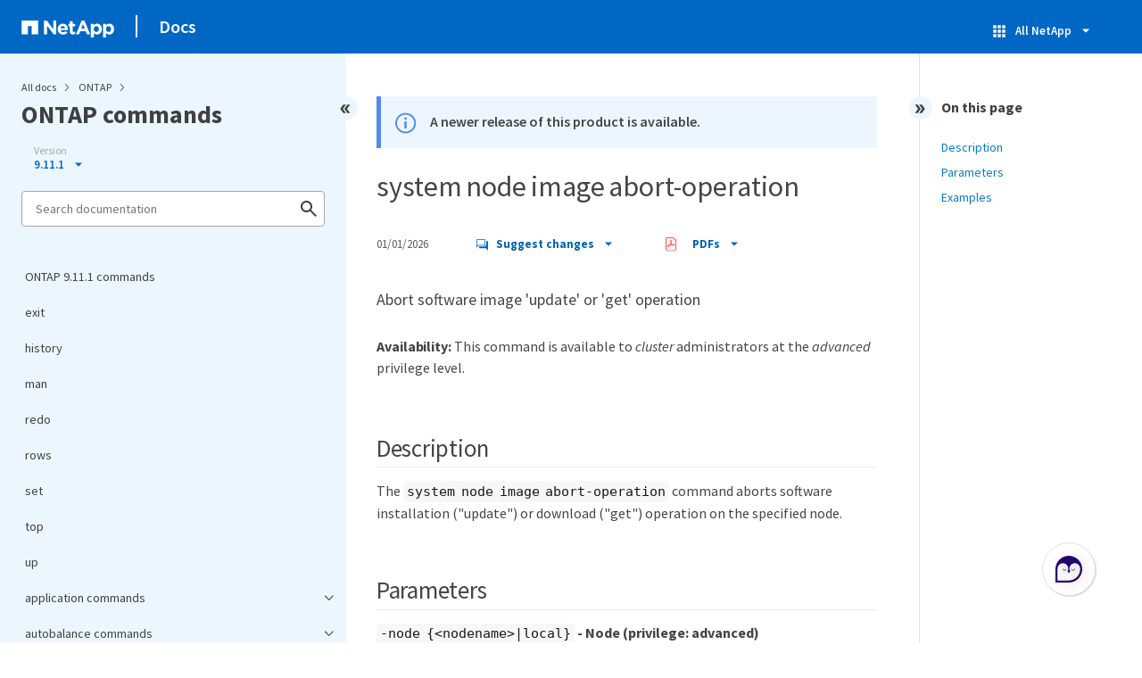

--- FILE ---
content_type: text/html
request_url: https://docs.netapp.com/us-en/ontap-cli-9111/pdf-entries.html
body_size: 16966
content:























    
      <ul class="subfolders" style="display:none;">
        <li class="pdf-ux-container">
          
          
          
          <a target="_blank" class="pdf-download-link"
            
              href="/us-en/ontap-cli-9111/pdfs/sidebar/application_commands.pdf" 
            
          >
            <img src="https://docs.netapp.com/common/2/images/pdf-icon.png" alt="" width="16" height="16"/>
            application commands
          </a>
          

    
      <ul class="subfolders" style="display:none;">
        <li class="pdf-ux-container">
          
          
          
          <a target="_blank" class="pdf-download-link"
            
              href="/us-en/ontap-cli-9111/pdfs/sidebar/application_provisioning_commands.pdf" 
            
          >
            <img src="https://docs.netapp.com/common/2/images/pdf-icon.png" alt="" width="16" height="16"/>
            application provisioning commands
          </a>
          
    <ul class="subfolders" id="pdf-remove" style="display:none;" ><li class="" data-pdf-leaf="/application-provisioning-config-modify.html"></li></ul>
  


    <ul class="subfolders" id="pdf-remove" style="display:none;" ><li class="" data-pdf-leaf="/application-provisioning-config-show.html"></li></ul>
  



        </li>
      </ul>
    
  



        </li>
      </ul>
    
  



    
      <ul class="subfolders" style="display:none;">
        <li class="pdf-ux-container">
          
          
          
          <a target="_blank" class="pdf-download-link"
            
              href="/us-en/ontap-cli-9111/pdfs/sidebar/autobalance_commands.pdf" 
            
          >
            <img src="https://docs.netapp.com/common/2/images/pdf-icon.png" alt="" width="16" height="16"/>
            autobalance commands
          </a>
          

    
      <ul class="subfolders" style="display:none;">
        <li class="pdf-ux-container">
          
          
          
          <a target="_blank" class="pdf-download-link"
            
              href="/us-en/ontap-cli-9111/pdfs/sidebar/autobalance_aggregate_commands.pdf" 
            
          >
            <img src="https://docs.netapp.com/common/2/images/pdf-icon.png" alt="" width="16" height="16"/>
            autobalance aggregate commands
          </a>
          
    <ul class="subfolders" id="pdf-remove" style="display:none;" ><li class="" data-pdf-leaf="/autobalance-aggregate-show-aggregate-state.html"></li></ul>
  


    <ul class="subfolders" id="pdf-remove" style="display:none;" ><li class="" data-pdf-leaf="/autobalance-aggregate-show-unbalanced-volume-state.html"></li></ul>
  


    <ul class="subfolders" id="pdf-remove" style="display:none;" ><li class="" data-pdf-leaf="/autobalance-aggregate-config-modify.html"></li></ul>
  


    <ul class="subfolders" id="pdf-remove" style="display:none;" ><li class="" data-pdf-leaf="/autobalance-aggregate-config-show.html"></li></ul>
  



        </li>
      </ul>
    
  



        </li>
      </ul>
    
  



    
      <ul class="subfolders" style="display:none;">
        <li class="pdf-ux-container">
          
          
          
          <a target="_blank" class="pdf-download-link"
            
              href="/us-en/ontap-cli-9111/pdfs/sidebar/cluster_commands.pdf" 
            
          >
            <img src="https://docs.netapp.com/common/2/images/pdf-icon.png" alt="" width="16" height="16"/>
            cluster commands
          </a>
          
    <ul class="subfolders" id="pdf-remove" style="display:none;" ><li class="" data-pdf-leaf="/cluster-add-node-status-clear-failed.html"></li></ul>
  


    <ul class="subfolders" id="pdf-remove" style="display:none;" ><li class="" data-pdf-leaf="/cluster-add-node-status.html"></li></ul>
  


    <ul class="subfolders" id="pdf-remove" style="display:none;" ><li class="" data-pdf-leaf="/cluster-add-node.html"></li></ul>
  


    <ul class="subfolders" id="pdf-remove" style="display:none;" ><li class="" data-pdf-leaf="/cluster-create.html"></li></ul>
  


    <ul class="subfolders" id="pdf-remove" style="display:none;" ><li class="" data-pdf-leaf="/cluster-join.html"></li></ul>
  


    <ul class="subfolders" id="pdf-remove" style="display:none;" ><li class="" data-pdf-leaf="/cluster-modify.html"></li></ul>
  


    <ul class="subfolders" id="pdf-remove" style="display:none;" ><li class="" data-pdf-leaf="/cluster-ping-cluster.html"></li></ul>
  


    <ul class="subfolders" id="pdf-remove" style="display:none;" ><li class="" data-pdf-leaf="/cluster-remove-node.html"></li></ul>
  


    <ul class="subfolders" id="pdf-remove" style="display:none;" ><li class="" data-pdf-leaf="/cluster-setup.html"></li></ul>
  


    <ul class="subfolders" id="pdf-remove" style="display:none;" ><li class="" data-pdf-leaf="/cluster-show.html"></li></ul>
  



    
      <ul class="subfolders" style="display:none;">
        <li class="pdf-ux-container">
          
          
          
          <a target="_blank" class="pdf-download-link"
            
              href="/us-en/ontap-cli-9111/pdfs/sidebar/cluster_agent_commands.pdf" 
            
          >
            <img src="https://docs.netapp.com/common/2/images/pdf-icon.png" alt="" width="16" height="16"/>
            cluster agent commands
          </a>
          
    <ul class="subfolders" id="pdf-remove" style="display:none;" ><li class="" data-pdf-leaf="/cluster-agent-connection-create.html"></li></ul>
  


    <ul class="subfolders" id="pdf-remove" style="display:none;" ><li class="" data-pdf-leaf="/cluster-agent-connection-delete.html"></li></ul>
  


    <ul class="subfolders" id="pdf-remove" style="display:none;" ><li class="" data-pdf-leaf="/cluster-agent-connection-modify.html"></li></ul>
  


    <ul class="subfolders" id="pdf-remove" style="display:none;" ><li class="" data-pdf-leaf="/cluster-agent-connection-show.html"></li></ul>
  



        </li>
      </ul>
    
  



    
      <ul class="subfolders" style="display:none;">
        <li class="pdf-ux-container">
          
          
          
          <a target="_blank" class="pdf-download-link"
            
              href="/us-en/ontap-cli-9111/pdfs/sidebar/cluster_contact_info_commands.pdf" 
            
          >
            <img src="https://docs.netapp.com/common/2/images/pdf-icon.png" alt="" width="16" height="16"/>
            cluster contact-info commands
          </a>
          
    <ul class="subfolders" id="pdf-remove" style="display:none;" ><li class="" data-pdf-leaf="/cluster-contact-info-modify.html"></li></ul>
  


    <ul class="subfolders" id="pdf-remove" style="display:none;" ><li class="" data-pdf-leaf="/cluster-contact-info-show.html"></li></ul>
  



        </li>
      </ul>
    
  



    
      <ul class="subfolders" style="display:none;">
        <li class="pdf-ux-container">
          
          
          
          <a target="_blank" class="pdf-download-link"
            
              href="/us-en/ontap-cli-9111/pdfs/sidebar/cluster_controller_replacement_commands.pdf" 
            
          >
            <img src="https://docs.netapp.com/common/2/images/pdf-icon.png" alt="" width="16" height="16"/>
            cluster controller-replacement commands
          </a>
          
    <ul class="subfolders" id="pdf-remove" style="display:none;" ><li class="" data-pdf-leaf="/cluster-controller-replacement-network-displaced-interface-delete.html"></li></ul>
  


    <ul class="subfolders" id="pdf-remove" style="display:none;" ><li class="" data-pdf-leaf="/cluster-controller-replacement-network-displaced-interface-restore-home-node.html"></li></ul>
  


    <ul class="subfolders" id="pdf-remove" style="display:none;" ><li class="" data-pdf-leaf="/cluster-controller-replacement-network-displaced-interface-show.html"></li></ul>
  


    <ul class="subfolders" id="pdf-remove" style="display:none;" ><li class="" data-pdf-leaf="/cluster-controller-replacement-network-displaced-vlans-delete.html"></li></ul>
  


    <ul class="subfolders" id="pdf-remove" style="display:none;" ><li class="" data-pdf-leaf="/cluster-controller-replacement-network-displaced-vlans-restore.html"></li></ul>
  


    <ul class="subfolders" id="pdf-remove" style="display:none;" ><li class="" data-pdf-leaf="/cluster-controller-replacement-network-displaced-vlans-show.html"></li></ul>
  



        </li>
      </ul>
    
  



    
      <ul class="subfolders" style="display:none;">
        <li class="pdf-ux-container">
          
          
          
          <a target="_blank" class="pdf-download-link"
            
              href="/us-en/ontap-cli-9111/pdfs/sidebar/cluster_date_commands.pdf" 
            
          >
            <img src="https://docs.netapp.com/common/2/images/pdf-icon.png" alt="" width="16" height="16"/>
            cluster date commands
          </a>
          
    <ul class="subfolders" id="pdf-remove" style="display:none;" ><li class="" data-pdf-leaf="/cluster-date-modify.html"></li></ul>
  


    <ul class="subfolders" id="pdf-remove" style="display:none;" ><li class="" data-pdf-leaf="/cluster-date-show.html"></li></ul>
  


    <ul class="subfolders" id="pdf-remove" style="display:none;" ><li class="" data-pdf-leaf="/cluster-date-zoneinfo-load-from-uri.html"></li></ul>
  


    <ul class="subfolders" id="pdf-remove" style="display:none;" ><li class="" data-pdf-leaf="/cluster-date-zoneinfo-show.html"></li></ul>
  



        </li>
      </ul>
    
  



    
      <ul class="subfolders" style="display:none;">
        <li class="pdf-ux-container">
          
          
          
          <a target="_blank" class="pdf-download-link"
            
              href="/us-en/ontap-cli-9111/pdfs/sidebar/cluster_ha_commands.pdf" 
            
          >
            <img src="https://docs.netapp.com/common/2/images/pdf-icon.png" alt="" width="16" height="16"/>
            cluster ha commands
          </a>
          
    <ul class="subfolders" id="pdf-remove" style="display:none;" ><li class="" data-pdf-leaf="/cluster-ha-modify.html"></li></ul>
  


    <ul class="subfolders" id="pdf-remove" style="display:none;" ><li class="" data-pdf-leaf="/cluster-ha-show.html"></li></ul>
  



        </li>
      </ul>
    
  



    
      <ul class="subfolders" style="display:none;">
        <li class="pdf-ux-container">
          
          
          
          <a target="_blank" class="pdf-download-link"
            
              href="/us-en/ontap-cli-9111/pdfs/sidebar/cluster_identity_commands.pdf" 
            
          >
            <img src="https://docs.netapp.com/common/2/images/pdf-icon.png" alt="" width="16" height="16"/>
            cluster identity commands
          </a>
          
    <ul class="subfolders" id="pdf-remove" style="display:none;" ><li class="" data-pdf-leaf="/cluster-identity-modify.html"></li></ul>
  


    <ul class="subfolders" id="pdf-remove" style="display:none;" ><li class="" data-pdf-leaf="/cluster-identity-show.html"></li></ul>
  



        </li>
      </ul>
    
  



    
      <ul class="subfolders" style="display:none;">
        <li class="pdf-ux-container">
          
          
          
          <a target="_blank" class="pdf-download-link"
            
              href="/us-en/ontap-cli-9111/pdfs/sidebar/cluster_image_commands.pdf" 
            
          >
            <img src="https://docs.netapp.com/common/2/images/pdf-icon.png" alt="" width="16" height="16"/>
            cluster image commands
          </a>
          
    <ul class="subfolders" id="pdf-remove" style="display:none;" ><li class="" data-pdf-leaf="/cluster-image-cancel-update.html"></li></ul>
  


    <ul class="subfolders" id="pdf-remove" style="display:none;" ><li class="" data-pdf-leaf="/cluster-image-pause-update.html"></li></ul>
  


    <ul class="subfolders" id="pdf-remove" style="display:none;" ><li class="" data-pdf-leaf="/cluster-image-resume-update.html"></li></ul>
  


    <ul class="subfolders" id="pdf-remove" style="display:none;" ><li class="" data-pdf-leaf="/cluster-image-show-update-history.html"></li></ul>
  


    <ul class="subfolders" id="pdf-remove" style="display:none;" ><li class="" data-pdf-leaf="/cluster-image-show-update-log-detail.html"></li></ul>
  


    <ul class="subfolders" id="pdf-remove" style="display:none;" ><li class="" data-pdf-leaf="/cluster-image-show-update-log.html"></li></ul>
  


    <ul class="subfolders" id="pdf-remove" style="display:none;" ><li class="" data-pdf-leaf="/cluster-image-show-update-progress.html"></li></ul>
  


    <ul class="subfolders" id="pdf-remove" style="display:none;" ><li class="" data-pdf-leaf="/cluster-image-show.html"></li></ul>
  


    <ul class="subfolders" id="pdf-remove" style="display:none;" ><li class="" data-pdf-leaf="/cluster-image-update.html"></li></ul>
  


    <ul class="subfolders" id="pdf-remove" style="display:none;" ><li class="" data-pdf-leaf="/cluster-image-validate.html"></li></ul>
  


    <ul class="subfolders" id="pdf-remove" style="display:none;" ><li class="" data-pdf-leaf="/cluster-image-package-delete.html"></li></ul>
  


    <ul class="subfolders" id="pdf-remove" style="display:none;" ><li class="" data-pdf-leaf="/cluster-image-package-get.html"></li></ul>
  


    <ul class="subfolders" id="pdf-remove" style="display:none;" ><li class="" data-pdf-leaf="/cluster-image-package-show-repository.html"></li></ul>
  



        </li>
      </ul>
    
  



    
      <ul class="subfolders" style="display:none;">
        <li class="pdf-ux-container">
          
          
          
          <a target="_blank" class="pdf-download-link"
            
              href="/us-en/ontap-cli-9111/pdfs/sidebar/cluster_kernel_service_commands.pdf" 
            
          >
            <img src="https://docs.netapp.com/common/2/images/pdf-icon.png" alt="" width="16" height="16"/>
            cluster kernel-service commands
          </a>
          
    <ul class="subfolders" id="pdf-remove" style="display:none;" ><li class="" data-pdf-leaf="/cluster-kernel-service-show.html"></li></ul>
  


    <ul class="subfolders" id="pdf-remove" style="display:none;" ><li class="" data-pdf-leaf="/cluster-kernel-service-config-modify.html"></li></ul>
  


    <ul class="subfolders" id="pdf-remove" style="display:none;" ><li class="" data-pdf-leaf="/cluster-kernel-service-config-show.html"></li></ul>
  



        </li>
      </ul>
    
  



    
      <ul class="subfolders" style="display:none;">
        <li class="pdf-ux-container">
          
          
          
          <a target="_blank" class="pdf-download-link"
            
              href="/us-en/ontap-cli-9111/pdfs/sidebar/cluster_log_forwarding_commands.pdf" 
            
          >
            <img src="https://docs.netapp.com/common/2/images/pdf-icon.png" alt="" width="16" height="16"/>
            cluster log-forwarding commands
          </a>
          
    <ul class="subfolders" id="pdf-remove" style="display:none;" ><li class="" data-pdf-leaf="/cluster-log-forwarding-create.html"></li></ul>
  


    <ul class="subfolders" id="pdf-remove" style="display:none;" ><li class="" data-pdf-leaf="/cluster-log-forwarding-delete.html"></li></ul>
  


    <ul class="subfolders" id="pdf-remove" style="display:none;" ><li class="" data-pdf-leaf="/cluster-log-forwarding-modify.html"></li></ul>
  


    <ul class="subfolders" id="pdf-remove" style="display:none;" ><li class="" data-pdf-leaf="/cluster-log-forwarding-show.html"></li></ul>
  



        </li>
      </ul>
    
  



    
      <ul class="subfolders" style="display:none;">
        <li class="pdf-ux-container">
          
          
          
          <a target="_blank" class="pdf-download-link"
            
              href="/us-en/ontap-cli-9111/pdfs/sidebar/cluster_peer_commands.pdf" 
            
          >
            <img src="https://docs.netapp.com/common/2/images/pdf-icon.png" alt="" width="16" height="16"/>
            cluster peer commands
          </a>
          
    <ul class="subfolders" id="pdf-remove" style="display:none;" ><li class="" data-pdf-leaf="/cluster-peer-create.html"></li></ul>
  


    <ul class="subfolders" id="pdf-remove" style="display:none;" ><li class="" data-pdf-leaf="/cluster-peer-delete.html"></li></ul>
  


    <ul class="subfolders" id="pdf-remove" style="display:none;" ><li class="" data-pdf-leaf="/cluster-peer-modify-local-name.html"></li></ul>
  


    <ul class="subfolders" id="pdf-remove" style="display:none;" ><li class="" data-pdf-leaf="/cluster-peer-modify.html"></li></ul>
  


    <ul class="subfolders" id="pdf-remove" style="display:none;" ><li class="" data-pdf-leaf="/cluster-peer-ping.html"></li></ul>
  


    <ul class="subfolders" id="pdf-remove" style="display:none;" ><li class="" data-pdf-leaf="/cluster-peer-show.html"></li></ul>
  


    <ul class="subfolders" id="pdf-remove" style="display:none;" ><li class="" data-pdf-leaf="/cluster-peer-connection-show.html"></li></ul>
  


    <ul class="subfolders" id="pdf-remove" style="display:none;" ><li class="" data-pdf-leaf="/cluster-peer-health-show.html"></li></ul>
  


    <ul class="subfolders" id="pdf-remove" style="display:none;" ><li class="" data-pdf-leaf="/cluster-peer-offer-cancel.html"></li></ul>
  


    <ul class="subfolders" id="pdf-remove" style="display:none;" ><li class="" data-pdf-leaf="/cluster-peer-offer-modify.html"></li></ul>
  


    <ul class="subfolders" id="pdf-remove" style="display:none;" ><li class="" data-pdf-leaf="/cluster-peer-offer-show.html"></li></ul>
  


    <ul class="subfolders" id="pdf-remove" style="display:none;" ><li class="" data-pdf-leaf="/cluster-peer-policy-modify.html"></li></ul>
  


    <ul class="subfolders" id="pdf-remove" style="display:none;" ><li class="" data-pdf-leaf="/cluster-peer-policy-show.html"></li></ul>
  



        </li>
      </ul>
    
  



    
      <ul class="subfolders" style="display:none;">
        <li class="pdf-ux-container">
          
          
          
          <a target="_blank" class="pdf-download-link"
            
              href="/us-en/ontap-cli-9111/pdfs/sidebar/cluster_quorum_service_commands.pdf" 
            
          >
            <img src="https://docs.netapp.com/common/2/images/pdf-icon.png" alt="" width="16" height="16"/>
            cluster quorum-service commands
          </a>
          
    <ul class="subfolders" id="pdf-remove" style="display:none;" ><li class="" data-pdf-leaf="/cluster-quorum-service-options-modify.html"></li></ul>
  


    <ul class="subfolders" id="pdf-remove" style="display:none;" ><li class="" data-pdf-leaf="/cluster-quorum-service-options-show.html"></li></ul>
  



        </li>
      </ul>
    
  



    
      <ul class="subfolders" style="display:none;">
        <li class="pdf-ux-container">
          
          
          
          <a target="_blank" class="pdf-download-link"
            
              href="/us-en/ontap-cli-9111/pdfs/sidebar/cluster_ring_commands.pdf" 
            
          >
            <img src="https://docs.netapp.com/common/2/images/pdf-icon.png" alt="" width="16" height="16"/>
            cluster ring commands
          </a>
          
    <ul class="subfolders" id="pdf-remove" style="display:none;" ><li class="" data-pdf-leaf="/cluster-ring-show.html"></li></ul>
  



        </li>
      </ul>
    
  



    
      <ul class="subfolders" style="display:none;">
        <li class="pdf-ux-container">
          
          
          
          <a target="_blank" class="pdf-download-link"
            
              href="/us-en/ontap-cli-9111/pdfs/sidebar/cluster_statistics_commands.pdf" 
            
          >
            <img src="https://docs.netapp.com/common/2/images/pdf-icon.png" alt="" width="16" height="16"/>
            cluster statistics commands
          </a>
          
    <ul class="subfolders" id="pdf-remove" style="display:none;" ><li class="" data-pdf-leaf="/cluster-statistics-show.html"></li></ul>
  



        </li>
      </ul>
    
  



    
      <ul class="subfolders" style="display:none;">
        <li class="pdf-ux-container">
          
          
          
          <a target="_blank" class="pdf-download-link"
            
              href="/us-en/ontap-cli-9111/pdfs/sidebar/cluster_time_service_commands.pdf" 
            
          >
            <img src="https://docs.netapp.com/common/2/images/pdf-icon.png" alt="" width="16" height="16"/>
            cluster time-service commands
          </a>
          
    <ul class="subfolders" id="pdf-remove" style="display:none;" ><li class="" data-pdf-leaf="/cluster-time-service-ntp-key-create.html"></li></ul>
  


    <ul class="subfolders" id="pdf-remove" style="display:none;" ><li class="" data-pdf-leaf="/cluster-time-service-ntp-key-delete.html"></li></ul>
  


    <ul class="subfolders" id="pdf-remove" style="display:none;" ><li class="" data-pdf-leaf="/cluster-time-service-ntp-key-modify.html"></li></ul>
  


    <ul class="subfolders" id="pdf-remove" style="display:none;" ><li class="" data-pdf-leaf="/cluster-time-service-ntp-key-show.html"></li></ul>
  


    <ul class="subfolders" id="pdf-remove" style="display:none;" ><li class="" data-pdf-leaf="/cluster-time-service-ntp-security-modify.html"></li></ul>
  


    <ul class="subfolders" id="pdf-remove" style="display:none;" ><li class="" data-pdf-leaf="/cluster-time-service-ntp-security-show.html"></li></ul>
  


    <ul class="subfolders" id="pdf-remove" style="display:none;" ><li class="" data-pdf-leaf="/cluster-time-service-ntp-server-create.html"></li></ul>
  


    <ul class="subfolders" id="pdf-remove" style="display:none;" ><li class="" data-pdf-leaf="/cluster-time-service-ntp-server-delete.html"></li></ul>
  


    <ul class="subfolders" id="pdf-remove" style="display:none;" ><li class="" data-pdf-leaf="/cluster-time-service-ntp-server-modify.html"></li></ul>
  


    <ul class="subfolders" id="pdf-remove" style="display:none;" ><li class="" data-pdf-leaf="/cluster-time-service-ntp-server-reset.html"></li></ul>
  


    <ul class="subfolders" id="pdf-remove" style="display:none;" ><li class="" data-pdf-leaf="/cluster-time-service-ntp-server-show.html"></li></ul>
  


    <ul class="subfolders" id="pdf-remove" style="display:none;" ><li class="" data-pdf-leaf="/cluster-time-service-ntp-status-show.html"></li></ul>
  



        </li>
      </ul>
    
  



        </li>
      </ul>
    
  



    
      <ul class="subfolders" style="display:none;">
        <li class="pdf-ux-container">
          
          
          
          <a target="_blank" class="pdf-download-link"
            
              href="/us-en/ontap-cli-9111/pdfs/sidebar/event_commands.pdf" 
            
          >
            <img src="https://docs.netapp.com/common/2/images/pdf-icon.png" alt="" width="16" height="16"/>
            event commands
          </a>
          

    
      <ul class="subfolders" style="display:none;">
        <li class="pdf-ux-container">
          
          
          
          <a target="_blank" class="pdf-download-link"
            
              href="/us-en/ontap-cli-9111/pdfs/sidebar/event_catalog_commands.pdf" 
            
          >
            <img src="https://docs.netapp.com/common/2/images/pdf-icon.png" alt="" width="16" height="16"/>
            event catalog commands
          </a>
          
    <ul class="subfolders" id="pdf-remove" style="display:none;" ><li class="" data-pdf-leaf="/event-catalog-show.html"></li></ul>
  



        </li>
      </ul>
    
  



    
      <ul class="subfolders" style="display:none;">
        <li class="pdf-ux-container">
          
          
          
          <a target="_blank" class="pdf-download-link"
            
              href="/us-en/ontap-cli-9111/pdfs/sidebar/event_config_commands.pdf" 
            
          >
            <img src="https://docs.netapp.com/common/2/images/pdf-icon.png" alt="" width="16" height="16"/>
            event config commands
          </a>
          
    <ul class="subfolders" id="pdf-remove" style="display:none;" ><li class="" data-pdf-leaf="/event-config-force-sync.html"></li></ul>
  


    <ul class="subfolders" id="pdf-remove" style="display:none;" ><li class="" data-pdf-leaf="/event-config-modify.html"></li></ul>
  


    <ul class="subfolders" id="pdf-remove" style="display:none;" ><li class="" data-pdf-leaf="/event-config-set-proxy-password.html"></li></ul>
  


    <ul class="subfolders" id="pdf-remove" style="display:none;" ><li class="" data-pdf-leaf="/event-config-show.html"></li></ul>
  



        </li>
      </ul>
    
  



    
      <ul class="subfolders" style="display:none;">
        <li class="pdf-ux-container">
          
          
          
          <a target="_blank" class="pdf-download-link"
            
              href="/us-en/ontap-cli-9111/pdfs/sidebar/event_filter_commands.pdf" 
            
          >
            <img src="https://docs.netapp.com/common/2/images/pdf-icon.png" alt="" width="16" height="16"/>
            event filter commands
          </a>
          
    <ul class="subfolders" id="pdf-remove" style="display:none;" ><li class="" data-pdf-leaf="/event-filter-copy.html"></li></ul>
  


    <ul class="subfolders" id="pdf-remove" style="display:none;" ><li class="" data-pdf-leaf="/event-filter-create.html"></li></ul>
  


    <ul class="subfolders" id="pdf-remove" style="display:none;" ><li class="" data-pdf-leaf="/event-filter-delete.html"></li></ul>
  


    <ul class="subfolders" id="pdf-remove" style="display:none;" ><li class="" data-pdf-leaf="/event-filter-rename.html"></li></ul>
  


    <ul class="subfolders" id="pdf-remove" style="display:none;" ><li class="" data-pdf-leaf="/event-filter-show.html"></li></ul>
  


    <ul class="subfolders" id="pdf-remove" style="display:none;" ><li class="" data-pdf-leaf="/event-filter-test.html"></li></ul>
  


    <ul class="subfolders" id="pdf-remove" style="display:none;" ><li class="" data-pdf-leaf="/event-filter-rule-add.html"></li></ul>
  


    <ul class="subfolders" id="pdf-remove" style="display:none;" ><li class="" data-pdf-leaf="/event-filter-rule-delete.html"></li></ul>
  


    <ul class="subfolders" id="pdf-remove" style="display:none;" ><li class="" data-pdf-leaf="/event-filter-rule-reorder.html"></li></ul>
  



        </li>
      </ul>
    
  



    
      <ul class="subfolders" style="display:none;">
        <li class="pdf-ux-container">
          
          
          
          <a target="_blank" class="pdf-download-link"
            
              href="/us-en/ontap-cli-9111/pdfs/sidebar/event_log_commands.pdf" 
            
          >
            <img src="https://docs.netapp.com/common/2/images/pdf-icon.png" alt="" width="16" height="16"/>
            event log commands
          </a>
          
    <ul class="subfolders" id="pdf-remove" style="display:none;" ><li class="" data-pdf-leaf="/event-log-show.html"></li></ul>
  



        </li>
      </ul>
    
  



    
      <ul class="subfolders" style="display:none;">
        <li class="pdf-ux-container">
          
          
          
          <a target="_blank" class="pdf-download-link"
            
              href="/us-en/ontap-cli-9111/pdfs/sidebar/event_notification_commands.pdf" 
            
          >
            <img src="https://docs.netapp.com/common/2/images/pdf-icon.png" alt="" width="16" height="16"/>
            event notification commands
          </a>
          
    <ul class="subfolders" id="pdf-remove" style="display:none;" ><li class="" data-pdf-leaf="/event-notification-create.html"></li></ul>
  


    <ul class="subfolders" id="pdf-remove" style="display:none;" ><li class="" data-pdf-leaf="/event-notification-delete.html"></li></ul>
  


    <ul class="subfolders" id="pdf-remove" style="display:none;" ><li class="" data-pdf-leaf="/event-notification-modify.html"></li></ul>
  


    <ul class="subfolders" id="pdf-remove" style="display:none;" ><li class="" data-pdf-leaf="/event-notification-show.html"></li></ul>
  


    <ul class="subfolders" id="pdf-remove" style="display:none;" ><li class="" data-pdf-leaf="/event-notification-destination-create.html"></li></ul>
  


    <ul class="subfolders" id="pdf-remove" style="display:none;" ><li class="" data-pdf-leaf="/event-notification-destination-delete.html"></li></ul>
  


    <ul class="subfolders" id="pdf-remove" style="display:none;" ><li class="" data-pdf-leaf="/event-notification-destination-modify.html"></li></ul>
  


    <ul class="subfolders" id="pdf-remove" style="display:none;" ><li class="" data-pdf-leaf="/event-notification-destination-show.html"></li></ul>
  


    <ul class="subfolders" id="pdf-remove" style="display:none;" ><li class="" data-pdf-leaf="/event-notification-history-show.html"></li></ul>
  



        </li>
      </ul>
    
  



    
      <ul class="subfolders" style="display:none;">
        <li class="pdf-ux-container">
          
          
          
          <a target="_blank" class="pdf-download-link"
            
              href="/us-en/ontap-cli-9111/pdfs/sidebar/event_status_commands.pdf" 
            
          >
            <img src="https://docs.netapp.com/common/2/images/pdf-icon.png" alt="" width="16" height="16"/>
            event status commands
          </a>
          
    <ul class="subfolders" id="pdf-remove" style="display:none;" ><li class="" data-pdf-leaf="/event-status-show.html"></li></ul>
  



        </li>
      </ul>
    
  



        </li>
      </ul>
    
  



    
      <ul class="subfolders" style="display:none;">
        <li class="pdf-ux-container">
          
          
          
          <a target="_blank" class="pdf-download-link"
            
              href="/us-en/ontap-cli-9111/pdfs/sidebar/job_commands.pdf" 
            
          >
            <img src="https://docs.netapp.com/common/2/images/pdf-icon.png" alt="" width="16" height="16"/>
            job commands
          </a>
          
    <ul class="subfolders" id="pdf-remove" style="display:none;" ><li class="" data-pdf-leaf="/job-delete.html"></li></ul>
  


    <ul class="subfolders" id="pdf-remove" style="display:none;" ><li class="" data-pdf-leaf="/job-pause.html"></li></ul>
  


    <ul class="subfolders" id="pdf-remove" style="display:none;" ><li class="" data-pdf-leaf="/job-resume.html"></li></ul>
  


    <ul class="subfolders" id="pdf-remove" style="display:none;" ><li class="" data-pdf-leaf="/job-show-bynode.html"></li></ul>
  


    <ul class="subfolders" id="pdf-remove" style="display:none;" ><li class="" data-pdf-leaf="/job-show-cluster.html"></li></ul>
  


    <ul class="subfolders" id="pdf-remove" style="display:none;" ><li class="" data-pdf-leaf="/job-show-completed.html"></li></ul>
  


    <ul class="subfolders" id="pdf-remove" style="display:none;" ><li class="" data-pdf-leaf="/job-show.html"></li></ul>
  


    <ul class="subfolders" id="pdf-remove" style="display:none;" ><li class="" data-pdf-leaf="/job-stop.html"></li></ul>
  


    <ul class="subfolders" id="pdf-remove" style="display:none;" ><li class="" data-pdf-leaf="/job-unclaim.html"></li></ul>
  


    <ul class="subfolders" id="pdf-remove" style="display:none;" ><li class="" data-pdf-leaf="/job-watch-progress.html"></li></ul>
  



    
      <ul class="subfolders" style="display:none;">
        <li class="pdf-ux-container">
          
          
          
          <a target="_blank" class="pdf-download-link"
            
              href="/us-en/ontap-cli-9111/pdfs/sidebar/job_history_commands.pdf" 
            
          >
            <img src="https://docs.netapp.com/common/2/images/pdf-icon.png" alt="" width="16" height="16"/>
            job history commands
          </a>
          
    <ul class="subfolders" id="pdf-remove" style="display:none;" ><li class="" data-pdf-leaf="/job-history-show.html"></li></ul>
  



        </li>
      </ul>
    
  



    
      <ul class="subfolders" style="display:none;">
        <li class="pdf-ux-container">
          
          
          
          <a target="_blank" class="pdf-download-link"
            
              href="/us-en/ontap-cli-9111/pdfs/sidebar/job_initstate_commands.pdf" 
            
          >
            <img src="https://docs.netapp.com/common/2/images/pdf-icon.png" alt="" width="16" height="16"/>
            job initstate commands
          </a>
          
    <ul class="subfolders" id="pdf-remove" style="display:none;" ><li class="" data-pdf-leaf="/job-initstate-show.html"></li></ul>
  



        </li>
      </ul>
    
  



    
      <ul class="subfolders" style="display:none;">
        <li class="pdf-ux-container">
          
          
          
          <a target="_blank" class="pdf-download-link"
            
              href="/us-en/ontap-cli-9111/pdfs/sidebar/job_private_commands.pdf" 
            
          >
            <img src="https://docs.netapp.com/common/2/images/pdf-icon.png" alt="" width="16" height="16"/>
            job private commands
          </a>
          
    <ul class="subfolders" id="pdf-remove" style="display:none;" ><li class="" data-pdf-leaf="/job-private-delete.html"></li></ul>
  


    <ul class="subfolders" id="pdf-remove" style="display:none;" ><li class="" data-pdf-leaf="/job-private-pause.html"></li></ul>
  


    <ul class="subfolders" id="pdf-remove" style="display:none;" ><li class="" data-pdf-leaf="/job-private-resume.html"></li></ul>
  


    <ul class="subfolders" id="pdf-remove" style="display:none;" ><li class="" data-pdf-leaf="/job-private-show-completed.html"></li></ul>
  


    <ul class="subfolders" id="pdf-remove" style="display:none;" ><li class="" data-pdf-leaf="/job-private-show.html"></li></ul>
  


    <ul class="subfolders" id="pdf-remove" style="display:none;" ><li class="" data-pdf-leaf="/job-private-stop.html"></li></ul>
  


    <ul class="subfolders" id="pdf-remove" style="display:none;" ><li class="" data-pdf-leaf="/job-private-watch-progress.html"></li></ul>
  



        </li>
      </ul>
    
  



    
      <ul class="subfolders" style="display:none;">
        <li class="pdf-ux-container">
          
          
          
          <a target="_blank" class="pdf-download-link"
            
              href="/us-en/ontap-cli-9111/pdfs/sidebar/job_schedule_commands.pdf" 
            
          >
            <img src="https://docs.netapp.com/common/2/images/pdf-icon.png" alt="" width="16" height="16"/>
            job schedule commands
          </a>
          
    <ul class="subfolders" id="pdf-remove" style="display:none;" ><li class="" data-pdf-leaf="/job-schedule-delete.html"></li></ul>
  


    <ul class="subfolders" id="pdf-remove" style="display:none;" ><li class="" data-pdf-leaf="/job-schedule-show-jobs.html"></li></ul>
  


    <ul class="subfolders" id="pdf-remove" style="display:none;" ><li class="" data-pdf-leaf="/job-schedule-show.html"></li></ul>
  


    <ul class="subfolders" id="pdf-remove" style="display:none;" ><li class="" data-pdf-leaf="/job-schedule-cron-create.html"></li></ul>
  


    <ul class="subfolders" id="pdf-remove" style="display:none;" ><li class="" data-pdf-leaf="/job-schedule-cron-delete.html"></li></ul>
  


    <ul class="subfolders" id="pdf-remove" style="display:none;" ><li class="" data-pdf-leaf="/job-schedule-cron-modify.html"></li></ul>
  


    <ul class="subfolders" id="pdf-remove" style="display:none;" ><li class="" data-pdf-leaf="/job-schedule-cron-show.html"></li></ul>
  


    <ul class="subfolders" id="pdf-remove" style="display:none;" ><li class="" data-pdf-leaf="/job-schedule-interval-create.html"></li></ul>
  


    <ul class="subfolders" id="pdf-remove" style="display:none;" ><li class="" data-pdf-leaf="/job-schedule-interval-delete.html"></li></ul>
  


    <ul class="subfolders" id="pdf-remove" style="display:none;" ><li class="" data-pdf-leaf="/job-schedule-interval-modify.html"></li></ul>
  


    <ul class="subfolders" id="pdf-remove" style="display:none;" ><li class="" data-pdf-leaf="/job-schedule-interval-show.html"></li></ul>
  



        </li>
      </ul>
    
  



        </li>
      </ul>
    
  



    
      <ul class="subfolders" style="display:none;">
        <li class="pdf-ux-container">
          
          
          
          <a target="_blank" class="pdf-download-link"
            
              href="/us-en/ontap-cli-9111/pdfs/sidebar/lun_commands.pdf" 
            
          >
            <img src="https://docs.netapp.com/common/2/images/pdf-icon.png" alt="" width="16" height="16"/>
            lun commands
          </a>
          
    <ul class="subfolders" id="pdf-remove" style="display:none;" ><li class="" data-pdf-leaf="/lun-convert-from-namespace.html"></li></ul>
  


    <ul class="subfolders" id="pdf-remove" style="display:none;" ><li class="" data-pdf-leaf="/lun-create.html"></li></ul>
  


    <ul class="subfolders" id="pdf-remove" style="display:none;" ><li class="" data-pdf-leaf="/lun-delete.html"></li></ul>
  


    <ul class="subfolders" id="pdf-remove" style="display:none;" ><li class="" data-pdf-leaf="/lun-maxsize.html"></li></ul>
  


    <ul class="subfolders" id="pdf-remove" style="display:none;" ><li class="" data-pdf-leaf="/lun-modify.html"></li></ul>
  


    <ul class="subfolders" id="pdf-remove" style="display:none;" ><li class="" data-pdf-leaf="/lun-move-in-volume.html"></li></ul>
  


    <ul class="subfolders" id="pdf-remove" style="display:none;" ><li class="" data-pdf-leaf="/lun-resize.html"></li></ul>
  


    <ul class="subfolders" id="pdf-remove" style="display:none;" ><li class="" data-pdf-leaf="/lun-show.html"></li></ul>
  



    
      <ul class="subfolders" style="display:none;">
        <li class="pdf-ux-container">
          
          
          
          <a target="_blank" class="pdf-download-link"
            
              href="/us-en/ontap-cli-9111/pdfs/sidebar/lun_bind_commands.pdf" 
            
          >
            <img src="https://docs.netapp.com/common/2/images/pdf-icon.png" alt="" width="16" height="16"/>
            lun bind commands
          </a>
          
    <ul class="subfolders" id="pdf-remove" style="display:none;" ><li class="" data-pdf-leaf="/lun-bind-create.html"></li></ul>
  


    <ul class="subfolders" id="pdf-remove" style="display:none;" ><li class="" data-pdf-leaf="/lun-bind-destroy.html"></li></ul>
  


    <ul class="subfolders" id="pdf-remove" style="display:none;" ><li class="" data-pdf-leaf="/lun-bind-show.html"></li></ul>
  



        </li>
      </ul>
    
  



    
      <ul class="subfolders" style="display:none;">
        <li class="pdf-ux-container">
          
          
          
          <a target="_blank" class="pdf-download-link"
            
              href="/us-en/ontap-cli-9111/pdfs/sidebar/lun_copy_commands.pdf" 
            
          >
            <img src="https://docs.netapp.com/common/2/images/pdf-icon.png" alt="" width="16" height="16"/>
            lun copy commands
          </a>
          
    <ul class="subfolders" id="pdf-remove" style="display:none;" ><li class="" data-pdf-leaf="/lun-copy-cancel.html"></li></ul>
  


    <ul class="subfolders" id="pdf-remove" style="display:none;" ><li class="" data-pdf-leaf="/lun-copy-modify.html"></li></ul>
  


    <ul class="subfolders" id="pdf-remove" style="display:none;" ><li class="" data-pdf-leaf="/lun-copy-pause.html"></li></ul>
  


    <ul class="subfolders" id="pdf-remove" style="display:none;" ><li class="" data-pdf-leaf="/lun-copy-resume.html"></li></ul>
  


    <ul class="subfolders" id="pdf-remove" style="display:none;" ><li class="" data-pdf-leaf="/lun-copy-show.html"></li></ul>
  


    <ul class="subfolders" id="pdf-remove" style="display:none;" ><li class="" data-pdf-leaf="/lun-copy-start.html"></li></ul>
  



        </li>
      </ul>
    
  



    
      <ul class="subfolders" style="display:none;">
        <li class="pdf-ux-container">
          
          
          
          <a target="_blank" class="pdf-download-link"
            
              href="/us-en/ontap-cli-9111/pdfs/sidebar/lun_igroup_commands.pdf" 
            
          >
            <img src="https://docs.netapp.com/common/2/images/pdf-icon.png" alt="" width="16" height="16"/>
            lun igroup commands
          </a>
          
    <ul class="subfolders" id="pdf-remove" style="display:none;" ><li class="" data-pdf-leaf="/lun-igroup-add.html"></li></ul>
  


    <ul class="subfolders" id="pdf-remove" style="display:none;" ><li class="" data-pdf-leaf="/lun-igroup-bind.html"></li></ul>
  


    <ul class="subfolders" id="pdf-remove" style="display:none;" ><li class="" data-pdf-leaf="/lun-igroup-create.html"></li></ul>
  


    <ul class="subfolders" id="pdf-remove" style="display:none;" ><li class="" data-pdf-leaf="/lun-igroup-delete.html"></li></ul>
  


    <ul class="subfolders" id="pdf-remove" style="display:none;" ><li class="" data-pdf-leaf="/lun-igroup-disable-aix-support.html"></li></ul>
  


    <ul class="subfolders" id="pdf-remove" style="display:none;" ><li class="" data-pdf-leaf="/lun-igroup-modify.html"></li></ul>
  


    <ul class="subfolders" id="pdf-remove" style="display:none;" ><li class="" data-pdf-leaf="/lun-igroup-remove.html"></li></ul>
  


    <ul class="subfolders" id="pdf-remove" style="display:none;" ><li class="" data-pdf-leaf="/lun-igroup-rename.html"></li></ul>
  


    <ul class="subfolders" id="pdf-remove" style="display:none;" ><li class="" data-pdf-leaf="/lun-igroup-show.html"></li></ul>
  


    <ul class="subfolders" id="pdf-remove" style="display:none;" ><li class="" data-pdf-leaf="/lun-igroup-unbind.html"></li></ul>
  


    <ul class="subfolders" id="pdf-remove" style="display:none;" ><li class="" data-pdf-leaf="/lun-igroup-initiator-modify.html"></li></ul>
  


    <ul class="subfolders" id="pdf-remove" style="display:none;" ><li class="" data-pdf-leaf="/lun-igroup-initiator-show.html"></li></ul>
  



        </li>
      </ul>
    
  



    
      <ul class="subfolders" style="display:none;">
        <li class="pdf-ux-container">
          
          
          
          <a target="_blank" class="pdf-download-link"
            
              href="/us-en/ontap-cli-9111/pdfs/sidebar/lun_import_commands.pdf" 
            
          >
            <img src="https://docs.netapp.com/common/2/images/pdf-icon.png" alt="" width="16" height="16"/>
            lun import commands
          </a>
          
    <ul class="subfolders" id="pdf-remove" style="display:none;" ><li class="" data-pdf-leaf="/lun-import-create.html"></li></ul>
  


    <ul class="subfolders" id="pdf-remove" style="display:none;" ><li class="" data-pdf-leaf="/lun-import-delete.html"></li></ul>
  


    <ul class="subfolders" id="pdf-remove" style="display:none;" ><li class="" data-pdf-leaf="/lun-import-pause.html"></li></ul>
  


    <ul class="subfolders" id="pdf-remove" style="display:none;" ><li class="" data-pdf-leaf="/lun-import-prepare-to-downgrade.html"></li></ul>
  


    <ul class="subfolders" id="pdf-remove" style="display:none;" ><li class="" data-pdf-leaf="/lun-import-resume.html"></li></ul>
  


    <ul class="subfolders" id="pdf-remove" style="display:none;" ><li class="" data-pdf-leaf="/lun-import-show.html"></li></ul>
  


    <ul class="subfolders" id="pdf-remove" style="display:none;" ><li class="" data-pdf-leaf="/lun-import-start.html"></li></ul>
  


    <ul class="subfolders" id="pdf-remove" style="display:none;" ><li class="" data-pdf-leaf="/lun-import-stop.html"></li></ul>
  


    <ul class="subfolders" id="pdf-remove" style="display:none;" ><li class="" data-pdf-leaf="/lun-import-throttle.html"></li></ul>
  


    <ul class="subfolders" id="pdf-remove" style="display:none;" ><li class="" data-pdf-leaf="/lun-import-verify-start.html"></li></ul>
  


    <ul class="subfolders" id="pdf-remove" style="display:none;" ><li class="" data-pdf-leaf="/lun-import-verify-stop.html"></li></ul>
  



        </li>
      </ul>
    
  



    
      <ul class="subfolders" style="display:none;">
        <li class="pdf-ux-container">
          
          
          
          <a target="_blank" class="pdf-download-link"
            
              href="/us-en/ontap-cli-9111/pdfs/sidebar/lun_mapping_commands.pdf" 
            
          >
            <img src="https://docs.netapp.com/common/2/images/pdf-icon.png" alt="" width="16" height="16"/>
            lun mapping commands
          </a>
          
    <ul class="subfolders" id="pdf-remove" style="display:none;" ><li class="" data-pdf-leaf="/lun-mapping-add-reporting-nodes.html"></li></ul>
  


    <ul class="subfolders" id="pdf-remove" style="display:none;" ><li class="" data-pdf-leaf="/lun-mapping-create.html"></li></ul>
  


    <ul class="subfolders" id="pdf-remove" style="display:none;" ><li class="" data-pdf-leaf="/lun-mapping-delete.html"></li></ul>
  


    <ul class="subfolders" id="pdf-remove" style="display:none;" ><li class="" data-pdf-leaf="/lun-mapping-remove-reporting-nodes.html"></li></ul>
  


    <ul class="subfolders" id="pdf-remove" style="display:none;" ><li class="" data-pdf-leaf="/lun-mapping-show-initiator.html"></li></ul>
  


    <ul class="subfolders" id="pdf-remove" style="display:none;" ><li class="" data-pdf-leaf="/lun-mapping-show.html"></li></ul>
  



        </li>
      </ul>
    
  



    
      <ul class="subfolders" style="display:none;">
        <li class="pdf-ux-container">
          
          
          
          <a target="_blank" class="pdf-download-link"
            
              href="/us-en/ontap-cli-9111/pdfs/sidebar/lun_move_commands.pdf" 
            
          >
            <img src="https://docs.netapp.com/common/2/images/pdf-icon.png" alt="" width="16" height="16"/>
            lun move commands
          </a>
          
    <ul class="subfolders" id="pdf-remove" style="display:none;" ><li class="" data-pdf-leaf="/lun-move-cancel.html"></li></ul>
  


    <ul class="subfolders" id="pdf-remove" style="display:none;" ><li class="" data-pdf-leaf="/lun-move-modify.html"></li></ul>
  


    <ul class="subfolders" id="pdf-remove" style="display:none;" ><li class="" data-pdf-leaf="/lun-move-pause.html"></li></ul>
  


    <ul class="subfolders" id="pdf-remove" style="display:none;" ><li class="" data-pdf-leaf="/lun-move-resume.html"></li></ul>
  


    <ul class="subfolders" id="pdf-remove" style="display:none;" ><li class="" data-pdf-leaf="/lun-move-show.html"></li></ul>
  


    <ul class="subfolders" id="pdf-remove" style="display:none;" ><li class="" data-pdf-leaf="/lun-move-start.html"></li></ul>
  



        </li>
      </ul>
    
  



    
      <ul class="subfolders" style="display:none;">
        <li class="pdf-ux-container">
          
          
          
          <a target="_blank" class="pdf-download-link"
            
              href="/us-en/ontap-cli-9111/pdfs/sidebar/lun_persistent_reservation_commands.pdf" 
            
          >
            <img src="https://docs.netapp.com/common/2/images/pdf-icon.png" alt="" width="16" height="16"/>
            lun persistent-reservation commands
          </a>
          
    <ul class="subfolders" id="pdf-remove" style="display:none;" ><li class="" data-pdf-leaf="/lun-persistent-reservation-clear.html"></li></ul>
  


    <ul class="subfolders" id="pdf-remove" style="display:none;" ><li class="" data-pdf-leaf="/lun-persistent-reservation-show.html"></li></ul>
  



        </li>
      </ul>
    
  



    
      <ul class="subfolders" style="display:none;">
        <li class="pdf-ux-container">
          
          
          
          <a target="_blank" class="pdf-download-link"
            
              href="/us-en/ontap-cli-9111/pdfs/sidebar/lun_portset_commands.pdf" 
            
          >
            <img src="https://docs.netapp.com/common/2/images/pdf-icon.png" alt="" width="16" height="16"/>
            lun portset commands
          </a>
          
    <ul class="subfolders" id="pdf-remove" style="display:none;" ><li class="" data-pdf-leaf="/lun-portset-add.html"></li></ul>
  


    <ul class="subfolders" id="pdf-remove" style="display:none;" ><li class="" data-pdf-leaf="/lun-portset-create.html"></li></ul>
  


    <ul class="subfolders" id="pdf-remove" style="display:none;" ><li class="" data-pdf-leaf="/lun-portset-delete.html"></li></ul>
  


    <ul class="subfolders" id="pdf-remove" style="display:none;" ><li class="" data-pdf-leaf="/lun-portset-remove.html"></li></ul>
  


    <ul class="subfolders" id="pdf-remove" style="display:none;" ><li class="" data-pdf-leaf="/lun-portset-show.html"></li></ul>
  



        </li>
      </ul>
    
  



    
      <ul class="subfolders" style="display:none;">
        <li class="pdf-ux-container">
          
          
          
          <a target="_blank" class="pdf-download-link"
            
              href="/us-en/ontap-cli-9111/pdfs/sidebar/lun_transition_commands.pdf" 
            
          >
            <img src="https://docs.netapp.com/common/2/images/pdf-icon.png" alt="" width="16" height="16"/>
            lun transition commands
          </a>
          
    <ul class="subfolders" id="pdf-remove" style="display:none;" ><li class="" data-pdf-leaf="/lun-transition-show.html"></li></ul>
  


    <ul class="subfolders" id="pdf-remove" style="display:none;" ><li class="" data-pdf-leaf="/lun-transition-start.html"></li></ul>
  


    <ul class="subfolders" id="pdf-remove" style="display:none;" ><li class="" data-pdf-leaf="/lun-transition-7-mode-delete.html"></li></ul>
  


    <ul class="subfolders" id="pdf-remove" style="display:none;" ><li class="" data-pdf-leaf="/lun-transition-7-mode-show.html"></li></ul>
  



        </li>
      </ul>
    
  



        </li>
      </ul>
    
  



    
      <ul class="subfolders" style="display:none;">
        <li class="pdf-ux-container">
          
          
          
          <a target="_blank" class="pdf-download-link"
            
              href="/us-en/ontap-cli-9111/pdfs/sidebar/metrocluster_commands.pdf" 
            
          >
            <img src="https://docs.netapp.com/common/2/images/pdf-icon.png" alt="" width="16" height="16"/>
            metrocluster commands
          </a>
          
    <ul class="subfolders" id="pdf-remove" style="display:none;" ><li class="" data-pdf-leaf="/metrocluster-configure.html"></li></ul>
  


    <ul class="subfolders" id="pdf-remove" style="display:none;" ><li class="" data-pdf-leaf="/metrocluster-heal.html"></li></ul>
  


    <ul class="subfolders" id="pdf-remove" style="display:none;" ><li class="" data-pdf-leaf="/metrocluster-modify.html"></li></ul>
  


    <ul class="subfolders" id="pdf-remove" style="display:none;" ><li class="" data-pdf-leaf="/metrocluster-remove-dr-group.html"></li></ul>
  


    <ul class="subfolders" id="pdf-remove" style="display:none;" ><li class="" data-pdf-leaf="/metrocluster-show.html"></li></ul>
  


    <ul class="subfolders" id="pdf-remove" style="display:none;" ><li class="" data-pdf-leaf="/metrocluster-switchback.html"></li></ul>
  


    <ul class="subfolders" id="pdf-remove" style="display:none;" ><li class="" data-pdf-leaf="/metrocluster-switchover.html"></li></ul>
  



    
      <ul class="subfolders" style="display:none;">
        <li class="pdf-ux-container">
          
          
          
          <a target="_blank" class="pdf-download-link"
            
              href="/us-en/ontap-cli-9111/pdfs/sidebar/metrocluster_check_commands.pdf" 
            
          >
            <img src="https://docs.netapp.com/common/2/images/pdf-icon.png" alt="" width="16" height="16"/>
            metrocluster check commands
          </a>
          
    <ul class="subfolders" id="pdf-remove" style="display:none;" ><li class="" data-pdf-leaf="/metrocluster-check-disable-periodic-check.html"></li></ul>
  


    <ul class="subfolders" id="pdf-remove" style="display:none;" ><li class="" data-pdf-leaf="/metrocluster-check-enable-periodic-check.html"></li></ul>
  


    <ul class="subfolders" id="pdf-remove" style="display:none;" ><li class="" data-pdf-leaf="/metrocluster-check-run.html"></li></ul>
  


    <ul class="subfolders" id="pdf-remove" style="display:none;" ><li class="" data-pdf-leaf="/metrocluster-check-show.html"></li></ul>
  


    <ul class="subfolders" id="pdf-remove" style="display:none;" ><li class="" data-pdf-leaf="/metrocluster-check-aggregate-show.html"></li></ul>
  


    <ul class="subfolders" id="pdf-remove" style="display:none;" ><li class="" data-pdf-leaf="/metrocluster-check-cluster-show.html"></li></ul>
  


    <ul class="subfolders" id="pdf-remove" style="display:none;" ><li class="" data-pdf-leaf="/metrocluster-check-config-replication-show-aggregate-eligibility.html"></li></ul>
  


    <ul class="subfolders" id="pdf-remove" style="display:none;" ><li class="" data-pdf-leaf="/metrocluster-check-config-replication-show-capture-status.html"></li></ul>
  


    <ul class="subfolders" id="pdf-remove" style="display:none;" ><li class="" data-pdf-leaf="/metrocluster-check-config-replication-show.html"></li></ul>
  


    <ul class="subfolders" id="pdf-remove" style="display:none;" ><li class="" data-pdf-leaf="/metrocluster-check-connection-show.html"></li></ul>
  


    <ul class="subfolders" id="pdf-remove" style="display:none;" ><li class="" data-pdf-leaf="/metrocluster-check-lif-repair-placement.html"></li></ul>
  


    <ul class="subfolders" id="pdf-remove" style="display:none;" ><li class="" data-pdf-leaf="/metrocluster-check-lif-show.html"></li></ul>
  


    <ul class="subfolders" id="pdf-remove" style="display:none;" ><li class="" data-pdf-leaf="/metrocluster-check-node-show.html"></li></ul>
  


    <ul class="subfolders" id="pdf-remove" style="display:none;" ><li class="" data-pdf-leaf="/metrocluster-check-volume-show.html"></li></ul>
  



        </li>
      </ul>
    
  



    
      <ul class="subfolders" style="display:none;">
        <li class="pdf-ux-container">
          
          
          
          <a target="_blank" class="pdf-download-link"
            
              href="/us-en/ontap-cli-9111/pdfs/sidebar/metrocluster_config_replication_commands.pdf" 
            
          >
            <img src="https://docs.netapp.com/common/2/images/pdf-icon.png" alt="" width="16" height="16"/>
            metrocluster config-replication commands
          </a>
          
    <ul class="subfolders" id="pdf-remove" style="display:none;" ><li class="" data-pdf-leaf="/metrocluster-config-replication-cluster-storage-configuration-modify.html"></li></ul>
  


    <ul class="subfolders" id="pdf-remove" style="display:none;" ><li class="" data-pdf-leaf="/metrocluster-config-replication-cluster-storage-configuration-show.html"></li></ul>
  


    <ul class="subfolders" id="pdf-remove" style="display:none;" ><li class="" data-pdf-leaf="/metrocluster-config-replication-resync-status-show.html"></li></ul>
  



        </li>
      </ul>
    
  



    
      <ul class="subfolders" style="display:none;">
        <li class="pdf-ux-container">
          
          
          
          <a target="_blank" class="pdf-download-link"
            
              href="/us-en/ontap-cli-9111/pdfs/sidebar/metrocluster_configuration_settings_commands.pdf" 
            
          >
            <img src="https://docs.netapp.com/common/2/images/pdf-icon.png" alt="" width="16" height="16"/>
            metrocluster configuration-settings commands
          </a>
          
    <ul class="subfolders" id="pdf-remove" style="display:none;" ><li class="" data-pdf-leaf="/metrocluster-configuration-settings-show-status.html"></li></ul>
  


    <ul class="subfolders" id="pdf-remove" style="display:none;" ><li class="" data-pdf-leaf="/metrocluster-configuration-settings-calibration-measure.html"></li></ul>
  


    <ul class="subfolders" id="pdf-remove" style="display:none;" ><li class="" data-pdf-leaf="/metrocluster-configuration-settings-calibration-show.html"></li></ul>
  


    <ul class="subfolders" id="pdf-remove" style="display:none;" ><li class="" data-pdf-leaf="/metrocluster-configuration-settings-connection-check.html"></li></ul>
  


    <ul class="subfolders" id="pdf-remove" style="display:none;" ><li class="" data-pdf-leaf="/metrocluster-configuration-settings-connection-connect.html"></li></ul>
  


    <ul class="subfolders" id="pdf-remove" style="display:none;" ><li class="" data-pdf-leaf="/metrocluster-configuration-settings-connection-disconnect.html"></li></ul>
  


    <ul class="subfolders" id="pdf-remove" style="display:none;" ><li class="" data-pdf-leaf="/metrocluster-configuration-settings-connection-show.html"></li></ul>
  


    <ul class="subfolders" id="pdf-remove" style="display:none;" ><li class="" data-pdf-leaf="/metrocluster-configuration-settings-dr-group-create.html"></li></ul>
  


    <ul class="subfolders" id="pdf-remove" style="display:none;" ><li class="" data-pdf-leaf="/metrocluster-configuration-settings-dr-group-delete.html"></li></ul>
  


    <ul class="subfolders" id="pdf-remove" style="display:none;" ><li class="" data-pdf-leaf="/metrocluster-configuration-settings-dr-group-show.html"></li></ul>
  


    <ul class="subfolders" id="pdf-remove" style="display:none;" ><li class="" data-pdf-leaf="/metrocluster-configuration-settings-interface-create.html"></li></ul>
  


    <ul class="subfolders" id="pdf-remove" style="display:none;" ><li class="" data-pdf-leaf="/metrocluster-configuration-settings-interface-delete.html"></li></ul>
  


    <ul class="subfolders" id="pdf-remove" style="display:none;" ><li class="" data-pdf-leaf="/metrocluster-configuration-settings-interface-show.html"></li></ul>
  


    <ul class="subfolders" id="pdf-remove" style="display:none;" ><li class="" data-pdf-leaf="/metrocluster-configuration-settings-mediator-add.html"></li></ul>
  


    <ul class="subfolders" id="pdf-remove" style="display:none;" ><li class="" data-pdf-leaf="/metrocluster-configuration-settings-mediator-remove.html"></li></ul>
  


    <ul class="subfolders" id="pdf-remove" style="display:none;" ><li class="" data-pdf-leaf="/metrocluster-configuration-settings-mediator-show.html"></li></ul>
  



        </li>
      </ul>
    
  



    
      <ul class="subfolders" style="display:none;">
        <li class="pdf-ux-container">
          
          
          
          <a target="_blank" class="pdf-download-link"
            
              href="/us-en/ontap-cli-9111/pdfs/sidebar/metrocluster_interconnect_commands.pdf" 
            
          >
            <img src="https://docs.netapp.com/common/2/images/pdf-icon.png" alt="" width="16" height="16"/>
            metrocluster interconnect commands
          </a>
          
    <ul class="subfolders" id="pdf-remove" style="display:none;" ><li class="" data-pdf-leaf="/metrocluster-interconnect-adapter-modify.html"></li></ul>
  


    <ul class="subfolders" id="pdf-remove" style="display:none;" ><li class="" data-pdf-leaf="/metrocluster-interconnect-adapter-show.html"></li></ul>
  


    <ul class="subfolders" id="pdf-remove" style="display:none;" ><li class="" data-pdf-leaf="/metrocluster-interconnect-mirror-show.html"></li></ul>
  


    <ul class="subfolders" id="pdf-remove" style="display:none;" ><li class="" data-pdf-leaf="/metrocluster-interconnect-mirror-multipath-show.html"></li></ul>
  



        </li>
      </ul>
    
  



    
      <ul class="subfolders" style="display:none;">
        <li class="pdf-ux-container">
          
          
          
          <a target="_blank" class="pdf-download-link"
            
              href="/us-en/ontap-cli-9111/pdfs/sidebar/metrocluster_node_commands.pdf" 
            
          >
            <img src="https://docs.netapp.com/common/2/images/pdf-icon.png" alt="" width="16" height="16"/>
            metrocluster node commands
          </a>
          
    <ul class="subfolders" id="pdf-remove" style="display:none;" ><li class="" data-pdf-leaf="/metrocluster-node-show.html"></li></ul>
  



        </li>
      </ul>
    
  



    
      <ul class="subfolders" style="display:none;">
        <li class="pdf-ux-container">
          
          
          
          <a target="_blank" class="pdf-download-link"
            
              href="/us-en/ontap-cli-9111/pdfs/sidebar/metrocluster_operation_commands.pdf" 
            
          >
            <img src="https://docs.netapp.com/common/2/images/pdf-icon.png" alt="" width="16" height="16"/>
            metrocluster operation commands
          </a>
          
    <ul class="subfolders" id="pdf-remove" style="display:none;" ><li class="" data-pdf-leaf="/metrocluster-operation-show.html"></li></ul>
  


    <ul class="subfolders" id="pdf-remove" style="display:none;" ><li class="" data-pdf-leaf="/metrocluster-operation-history-show.html"></li></ul>
  



        </li>
      </ul>
    
  



    
      <ul class="subfolders" style="display:none;">
        <li class="pdf-ux-container">
          
          
          
          <a target="_blank" class="pdf-download-link"
            
              href="/us-en/ontap-cli-9111/pdfs/sidebar/metrocluster_transition_commands.pdf" 
            
          >
            <img src="https://docs.netapp.com/common/2/images/pdf-icon.png" alt="" width="16" height="16"/>
            metrocluster transition commands
          </a>
          
    <ul class="subfolders" id="pdf-remove" style="display:none;" ><li class="" data-pdf-leaf="/metrocluster-transition-disable.html"></li></ul>
  


    <ul class="subfolders" id="pdf-remove" style="display:none;" ><li class="" data-pdf-leaf="/metrocluster-transition-enable.html"></li></ul>
  


    <ul class="subfolders" id="pdf-remove" style="display:none;" ><li class="" data-pdf-leaf="/metrocluster-transition-show-mode.html"></li></ul>
  



        </li>
      </ul>
    
  



    
      <ul class="subfolders" style="display:none;">
        <li class="pdf-ux-container">
          
          
          
          <a target="_blank" class="pdf-download-link"
            
              href="/us-en/ontap-cli-9111/pdfs/sidebar/metrocluster_vserver_commands.pdf" 
            
          >
            <img src="https://docs.netapp.com/common/2/images/pdf-icon.png" alt="" width="16" height="16"/>
            metrocluster vserver commands
          </a>
          
    <ul class="subfolders" id="pdf-remove" style="display:none;" ><li class="" data-pdf-leaf="/metrocluster-vserver-recover-from-partial-switchback.html"></li></ul>
  


    <ul class="subfolders" id="pdf-remove" style="display:none;" ><li class="" data-pdf-leaf="/metrocluster-vserver-recover-from-partial-switchover.html"></li></ul>
  


    <ul class="subfolders" id="pdf-remove" style="display:none;" ><li class="" data-pdf-leaf="/metrocluster-vserver-resync.html"></li></ul>
  


    <ul class="subfolders" id="pdf-remove" style="display:none;" ><li class="" data-pdf-leaf="/metrocluster-vserver-show.html"></li></ul>
  



        </li>
      </ul>
    
  



        </li>
      </ul>
    
  



    
      <ul class="subfolders" style="display:none;">
        <li class="pdf-ux-container">
          
          
          
          <a target="_blank" class="pdf-download-link"
            
              href="/us-en/ontap-cli-9111/pdfs/sidebar/network_commands.pdf" 
            
          >
            <img src="https://docs.netapp.com/common/2/images/pdf-icon.png" alt="" width="16" height="16"/>
            network commands
          </a>
          
    <ul class="subfolders" id="pdf-remove" style="display:none;" ><li class="" data-pdf-leaf="/network-ping.html"></li></ul>
  


    <ul class="subfolders" id="pdf-remove" style="display:none;" ><li class="" data-pdf-leaf="/network-ping6.html"></li></ul>
  


    <ul class="subfolders" id="pdf-remove" style="display:none;" ><li class="" data-pdf-leaf="/network-test-path.html"></li></ul>
  


    <ul class="subfolders" id="pdf-remove" style="display:none;" ><li class="" data-pdf-leaf="/network-traceroute.html"></li></ul>
  


    <ul class="subfolders" id="pdf-remove" style="display:none;" ><li class="" data-pdf-leaf="/network-traceroute6.html"></li></ul>
  



    
      <ul class="subfolders" style="display:none;">
        <li class="pdf-ux-container">
          
          
          
          <a target="_blank" class="pdf-download-link"
            
              href="/us-en/ontap-cli-9111/pdfs/sidebar/network_arp_commands.pdf" 
            
          >
            <img src="https://docs.netapp.com/common/2/images/pdf-icon.png" alt="" width="16" height="16"/>
            network arp commands
          </a>
          
    <ul class="subfolders" id="pdf-remove" style="display:none;" ><li class="" data-pdf-leaf="/network-arp-create.html"></li></ul>
  


    <ul class="subfolders" id="pdf-remove" style="display:none;" ><li class="" data-pdf-leaf="/network-arp-delete.html"></li></ul>
  


    <ul class="subfolders" id="pdf-remove" style="display:none;" ><li class="" data-pdf-leaf="/network-arp-show.html"></li></ul>
  


    <ul class="subfolders" id="pdf-remove" style="display:none;" ><li class="" data-pdf-leaf="/network-arp-active-entry-delete.html"></li></ul>
  


    <ul class="subfolders" id="pdf-remove" style="display:none;" ><li class="" data-pdf-leaf="/network-arp-active-entry-show.html"></li></ul>
  



        </li>
      </ul>
    
  



    
      <ul class="subfolders" style="display:none;">
        <li class="pdf-ux-container">
          
          
          
          <a target="_blank" class="pdf-download-link"
            
              href="/us-en/ontap-cli-9111/pdfs/sidebar/network_bgp_commands.pdf" 
            
          >
            <img src="https://docs.netapp.com/common/2/images/pdf-icon.png" alt="" width="16" height="16"/>
            network bgp commands
          </a>
          
    <ul class="subfolders" id="pdf-remove" style="display:none;" ><li class="" data-pdf-leaf="/network-bgp-config-create.html"></li></ul>
  


    <ul class="subfolders" id="pdf-remove" style="display:none;" ><li class="" data-pdf-leaf="/network-bgp-config-delete.html"></li></ul>
  


    <ul class="subfolders" id="pdf-remove" style="display:none;" ><li class="" data-pdf-leaf="/network-bgp-config-modify.html"></li></ul>
  


    <ul class="subfolders" id="pdf-remove" style="display:none;" ><li class="" data-pdf-leaf="/network-bgp-config-show.html"></li></ul>
  


    <ul class="subfolders" id="pdf-remove" style="display:none;" ><li class="" data-pdf-leaf="/network-bgp-defaults-modify.html"></li></ul>
  


    <ul class="subfolders" id="pdf-remove" style="display:none;" ><li class="" data-pdf-leaf="/network-bgp-defaults-show.html"></li></ul>
  


    <ul class="subfolders" id="pdf-remove" style="display:none;" ><li class="" data-pdf-leaf="/network-bgp-peer-group-create.html"></li></ul>
  


    <ul class="subfolders" id="pdf-remove" style="display:none;" ><li class="" data-pdf-leaf="/network-bgp-peer-group-delete.html"></li></ul>
  


    <ul class="subfolders" id="pdf-remove" style="display:none;" ><li class="" data-pdf-leaf="/network-bgp-peer-group-modify.html"></li></ul>
  


    <ul class="subfolders" id="pdf-remove" style="display:none;" ><li class="" data-pdf-leaf="/network-bgp-peer-group-rename.html"></li></ul>
  


    <ul class="subfolders" id="pdf-remove" style="display:none;" ><li class="" data-pdf-leaf="/network-bgp-peer-group-show.html"></li></ul>
  


    <ul class="subfolders" id="pdf-remove" style="display:none;" ><li class="" data-pdf-leaf="/network-bgp-vserver-status-show.html"></li></ul>
  



        </li>
      </ul>
    
  



    
      <ul class="subfolders" style="display:none;">
        <li class="pdf-ux-container">
          
          
          
          <a target="_blank" class="pdf-download-link"
            
              href="/us-en/ontap-cli-9111/pdfs/sidebar/network_cloud_commands.pdf" 
            
          >
            <img src="https://docs.netapp.com/common/2/images/pdf-icon.png" alt="" width="16" height="16"/>
            network cloud commands
          </a>
          
    <ul class="subfolders" id="pdf-remove" style="display:none;" ><li class="" data-pdf-leaf="/network-cloud-routing-table-create.html"></li></ul>
  


    <ul class="subfolders" id="pdf-remove" style="display:none;" ><li class="" data-pdf-leaf="/network-cloud-routing-table-delete.html"></li></ul>
  


    <ul class="subfolders" id="pdf-remove" style="display:none;" ><li class="" data-pdf-leaf="/network-cloud-routing-table-show.html"></li></ul>
  



        </li>
      </ul>
    
  



    
      <ul class="subfolders" style="display:none;">
        <li class="pdf-ux-container">
          
          
          
          <a target="_blank" class="pdf-download-link"
            
              href="/us-en/ontap-cli-9111/pdfs/sidebar/network_connections_commands.pdf" 
            
          >
            <img src="https://docs.netapp.com/common/2/images/pdf-icon.png" alt="" width="16" height="16"/>
            network connections commands
          </a>
          
    <ul class="subfolders" id="pdf-remove" style="display:none;" ><li class="" data-pdf-leaf="/network-connections-active-show-clients.html"></li></ul>
  


    <ul class="subfolders" id="pdf-remove" style="display:none;" ><li class="" data-pdf-leaf="/network-connections-active-show-lifs.html"></li></ul>
  


    <ul class="subfolders" id="pdf-remove" style="display:none;" ><li class="" data-pdf-leaf="/network-connections-active-show-protocols.html"></li></ul>
  


    <ul class="subfolders" id="pdf-remove" style="display:none;" ><li class="" data-pdf-leaf="/network-connections-active-show-services.html"></li></ul>
  


    <ul class="subfolders" id="pdf-remove" style="display:none;" ><li class="" data-pdf-leaf="/network-connections-active-show.html"></li></ul>
  


    <ul class="subfolders" id="pdf-remove" style="display:none;" ><li class="" data-pdf-leaf="/network-connections-listening-show.html"></li></ul>
  



        </li>
      </ul>
    
  



    
      <ul class="subfolders" style="display:none;">
        <li class="pdf-ux-container">
          
          
          
          <a target="_blank" class="pdf-download-link"
            
              href="/us-en/ontap-cli-9111/pdfs/sidebar/network_device_discovery_commands.pdf" 
            
          >
            <img src="https://docs.netapp.com/common/2/images/pdf-icon.png" alt="" width="16" height="16"/>
            network device-discovery commands
          </a>
          
    <ul class="subfolders" id="pdf-remove" style="display:none;" ><li class="" data-pdf-leaf="/network-device-discovery-show.html"></li></ul>
  



        </li>
      </ul>
    
  



    
      <ul class="subfolders" style="display:none;">
        <li class="pdf-ux-container">
          
          
          
          <a target="_blank" class="pdf-download-link"
            
              href="/us-en/ontap-cli-9111/pdfs/sidebar/network_fcp_commands.pdf" 
            
          >
            <img src="https://docs.netapp.com/common/2/images/pdf-icon.png" alt="" width="16" height="16"/>
            network fcp commands
          </a>
          
    <ul class="subfolders" id="pdf-remove" style="display:none;" ><li class="" data-pdf-leaf="/network-fcp-adapter-modify.html"></li></ul>
  


    <ul class="subfolders" id="pdf-remove" style="display:none;" ><li class="" data-pdf-leaf="/network-fcp-adapter-show.html"></li></ul>
  


    <ul class="subfolders" id="pdf-remove" style="display:none;" ><li class="" data-pdf-leaf="/network-fcp-topology-show.html"></li></ul>
  


    <ul class="subfolders" id="pdf-remove" style="display:none;" ><li class="" data-pdf-leaf="/network-fcp-zone-show.html"></li></ul>
  



        </li>
      </ul>
    
  



    
      <ul class="subfolders" style="display:none;">
        <li class="pdf-ux-container">
          
          
          
          <a target="_blank" class="pdf-download-link"
            
              href="/us-en/ontap-cli-9111/pdfs/sidebar/network_interface_commands.pdf" 
            
          >
            <img src="https://docs.netapp.com/common/2/images/pdf-icon.png" alt="" width="16" height="16"/>
            network interface commands
          </a>
          
    <ul class="subfolders" id="pdf-remove" style="display:none;" ><li class="" data-pdf-leaf="/network-interface-create.html"></li></ul>
  


    <ul class="subfolders" id="pdf-remove" style="display:none;" ><li class="" data-pdf-leaf="/network-interface-delete.html"></li></ul>
  


    <ul class="subfolders" id="pdf-remove" style="display:none;" ><li class="" data-pdf-leaf="/network-interface-migrate-all.html"></li></ul>
  


    <ul class="subfolders" id="pdf-remove" style="display:none;" ><li class="" data-pdf-leaf="/network-interface-migrate.html"></li></ul>
  


    <ul class="subfolders" id="pdf-remove" style="display:none;" ><li class="" data-pdf-leaf="/network-interface-modify.html"></li></ul>
  


    <ul class="subfolders" id="pdf-remove" style="display:none;" ><li class="" data-pdf-leaf="/network-interface-rename.html"></li></ul>
  


    <ul class="subfolders" id="pdf-remove" style="display:none;" ><li class="" data-pdf-leaf="/network-interface-revert.html"></li></ul>
  


    <ul class="subfolders" id="pdf-remove" style="display:none;" ><li class="" data-pdf-leaf="/network-interface-show.html"></li></ul>
  


    <ul class="subfolders" id="pdf-remove" style="display:none;" ><li class="" data-pdf-leaf="/network-interface-start-cluster-check.html"></li></ul>
  


    <ul class="subfolders" id="pdf-remove" style="display:none;" ><li class="" data-pdf-leaf="/network-interface-capacity-show.html"></li></ul>
  


    <ul class="subfolders" id="pdf-remove" style="display:none;" ><li class="" data-pdf-leaf="/network-interface-capacity-details-show.html"></li></ul>
  


    <ul class="subfolders" id="pdf-remove" style="display:none;" ><li class="" data-pdf-leaf="/network-interface-check-cluster-connectivity-show.html"></li></ul>
  


    <ul class="subfolders" id="pdf-remove" style="display:none;" ><li class="" data-pdf-leaf="/network-interface-check-cluster-connectivity-start.html"></li></ul>
  


    <ul class="subfolders" id="pdf-remove" style="display:none;" ><li class="" data-pdf-leaf="/network-interface-check-failover-show.html"></li></ul>
  


    <ul class="subfolders" id="pdf-remove" style="display:none;" ><li class="" data-pdf-leaf="/network-interface-dns-lb-stats-show.html"></li></ul>
  


    <ul class="subfolders" id="pdf-remove" style="display:none;" ><li class="" data-pdf-leaf="/network-interface-failover-groups-add-targets.html"></li></ul>
  


    <ul class="subfolders" id="pdf-remove" style="display:none;" ><li class="" data-pdf-leaf="/network-interface-failover-groups-create.html"></li></ul>
  


    <ul class="subfolders" id="pdf-remove" style="display:none;" ><li class="" data-pdf-leaf="/network-interface-failover-groups-delete.html"></li></ul>
  


    <ul class="subfolders" id="pdf-remove" style="display:none;" ><li class="" data-pdf-leaf="/network-interface-failover-groups-modify.html"></li></ul>
  


    <ul class="subfolders" id="pdf-remove" style="display:none;" ><li class="" data-pdf-leaf="/network-interface-failover-groups-remove-targets.html"></li></ul>
  


    <ul class="subfolders" id="pdf-remove" style="display:none;" ><li class="" data-pdf-leaf="/network-interface-failover-groups-rename.html"></li></ul>
  


    <ul class="subfolders" id="pdf-remove" style="display:none;" ><li class="" data-pdf-leaf="/network-interface-failover-groups-show.html"></li></ul>
  


    <ul class="subfolders" id="pdf-remove" style="display:none;" ><li class="" data-pdf-leaf="/network-interface-lif-weights-show.html"></li></ul>
  


    <ul class="subfolders" id="pdf-remove" style="display:none;" ><li class="" data-pdf-leaf="/network-interface-service-show.html"></li></ul>
  


    <ul class="subfolders" id="pdf-remove" style="display:none;" ><li class="" data-pdf-leaf="/network-interface-service-policy-add-service.html"></li></ul>
  


    <ul class="subfolders" id="pdf-remove" style="display:none;" ><li class="" data-pdf-leaf="/network-interface-service-policy-clone.html"></li></ul>
  


    <ul class="subfolders" id="pdf-remove" style="display:none;" ><li class="" data-pdf-leaf="/network-interface-service-policy-create.html"></li></ul>
  


    <ul class="subfolders" id="pdf-remove" style="display:none;" ><li class="" data-pdf-leaf="/network-interface-service-policy-delete.html"></li></ul>
  


    <ul class="subfolders" id="pdf-remove" style="display:none;" ><li class="" data-pdf-leaf="/network-interface-service-policy-modify-service.html"></li></ul>
  


    <ul class="subfolders" id="pdf-remove" style="display:none;" ><li class="" data-pdf-leaf="/network-interface-service-policy-remove-service.html"></li></ul>
  


    <ul class="subfolders" id="pdf-remove" style="display:none;" ><li class="" data-pdf-leaf="/network-interface-service-policy-rename.html"></li></ul>
  


    <ul class="subfolders" id="pdf-remove" style="display:none;" ><li class="" data-pdf-leaf="/network-interface-service-policy-restore-defaults.html"></li></ul>
  


    <ul class="subfolders" id="pdf-remove" style="display:none;" ><li class="" data-pdf-leaf="/network-interface-service-policy-show.html"></li></ul>
  



        </li>
      </ul>
    
  



    
      <ul class="subfolders" style="display:none;">
        <li class="pdf-ux-container">
          
          
          
          <a target="_blank" class="pdf-download-link"
            
              href="/us-en/ontap-cli-9111/pdfs/sidebar/network_ipspace_commands.pdf" 
            
          >
            <img src="https://docs.netapp.com/common/2/images/pdf-icon.png" alt="" width="16" height="16"/>
            network ipspace commands
          </a>
          
    <ul class="subfolders" id="pdf-remove" style="display:none;" ><li class="" data-pdf-leaf="/network-ipspace-create.html"></li></ul>
  


    <ul class="subfolders" id="pdf-remove" style="display:none;" ><li class="" data-pdf-leaf="/network-ipspace-delete.html"></li></ul>
  


    <ul class="subfolders" id="pdf-remove" style="display:none;" ><li class="" data-pdf-leaf="/network-ipspace-rename.html"></li></ul>
  


    <ul class="subfolders" id="pdf-remove" style="display:none;" ><li class="" data-pdf-leaf="/network-ipspace-show.html"></li></ul>
  



        </li>
      </ul>
    
  



    
      <ul class="subfolders" style="display:none;">
        <li class="pdf-ux-container">
          
          
          
          <a target="_blank" class="pdf-download-link"
            
              href="/us-en/ontap-cli-9111/pdfs/sidebar/network_ndp_commands.pdf" 
            
          >
            <img src="https://docs.netapp.com/common/2/images/pdf-icon.png" alt="" width="16" height="16"/>
            network ndp commands
          </a>
          
    <ul class="subfolders" id="pdf-remove" style="display:none;" ><li class="" data-pdf-leaf="/network-ndp-default-router-delete-all.html"></li></ul>
  


    <ul class="subfolders" id="pdf-remove" style="display:none;" ><li class="" data-pdf-leaf="/network-ndp-default-router-show.html"></li></ul>
  


    <ul class="subfolders" id="pdf-remove" style="display:none;" ><li class="" data-pdf-leaf="/network-ndp-neighbor-create.html"></li></ul>
  


    <ul class="subfolders" id="pdf-remove" style="display:none;" ><li class="" data-pdf-leaf="/network-ndp-neighbor-delete.html"></li></ul>
  


    <ul class="subfolders" id="pdf-remove" style="display:none;" ><li class="" data-pdf-leaf="/network-ndp-neighbor-show.html"></li></ul>
  


    <ul class="subfolders" id="pdf-remove" style="display:none;" ><li class="" data-pdf-leaf="/network-ndp-neighbor-active-entry-delete.html"></li></ul>
  


    <ul class="subfolders" id="pdf-remove" style="display:none;" ><li class="" data-pdf-leaf="/network-ndp-neighbor-active-entry-show.html"></li></ul>
  


    <ul class="subfolders" id="pdf-remove" style="display:none;" ><li class="" data-pdf-leaf="/network-ndp-prefix-delete-all.html"></li></ul>
  


    <ul class="subfolders" id="pdf-remove" style="display:none;" ><li class="" data-pdf-leaf="/network-ndp-prefix-show.html"></li></ul>
  



        </li>
      </ul>
    
  



    
      <ul class="subfolders" style="display:none;">
        <li class="pdf-ux-container">
          
          
          
          <a target="_blank" class="pdf-download-link"
            
              href="/us-en/ontap-cli-9111/pdfs/sidebar/network_options_commands.pdf" 
            
          >
            <img src="https://docs.netapp.com/common/2/images/pdf-icon.png" alt="" width="16" height="16"/>
            network options commands
          </a>
          
    <ul class="subfolders" id="pdf-remove" style="display:none;" ><li class="" data-pdf-leaf="/network-options-cluster-health-notifications-modify.html"></li></ul>
  


    <ul class="subfolders" id="pdf-remove" style="display:none;" ><li class="" data-pdf-leaf="/network-options-cluster-health-notifications-show.html"></li></ul>
  


    <ul class="subfolders" id="pdf-remove" style="display:none;" ><li class="" data-pdf-leaf="/network-options-detect-switchless-cluster-modify.html"></li></ul>
  


    <ul class="subfolders" id="pdf-remove" style="display:none;" ><li class="" data-pdf-leaf="/network-options-detect-switchless-cluster-show.html"></li></ul>
  


    <ul class="subfolders" id="pdf-remove" style="display:none;" ><li class="" data-pdf-leaf="/network-options-ipv6-modify.html"></li></ul>
  


    <ul class="subfolders" id="pdf-remove" style="display:none;" ><li class="" data-pdf-leaf="/network-options-ipv6-show.html"></li></ul>
  


    <ul class="subfolders" id="pdf-remove" style="display:none;" ><li class="" data-pdf-leaf="/network-options-load-balancing-modify.html"></li></ul>
  


    <ul class="subfolders" id="pdf-remove" style="display:none;" ><li class="" data-pdf-leaf="/network-options-load-balancing-show.html"></li></ul>
  


    <ul class="subfolders" id="pdf-remove" style="display:none;" ><li class="" data-pdf-leaf="/network-options-multipath-routing-modify.html"></li></ul>
  


    <ul class="subfolders" id="pdf-remove" style="display:none;" ><li class="" data-pdf-leaf="/network-options-multipath-routing-show.html"></li></ul>
  


    <ul class="subfolders" id="pdf-remove" style="display:none;" ><li class="" data-pdf-leaf="/network-options-port-health-monitor-disable-monitors.html"></li></ul>
  


    <ul class="subfolders" id="pdf-remove" style="display:none;" ><li class="" data-pdf-leaf="/network-options-port-health-monitor-enable-monitors.html"></li></ul>
  


    <ul class="subfolders" id="pdf-remove" style="display:none;" ><li class="" data-pdf-leaf="/network-options-port-health-monitor-modify.html"></li></ul>
  


    <ul class="subfolders" id="pdf-remove" style="display:none;" ><li class="" data-pdf-leaf="/network-options-port-health-monitor-show.html"></li></ul>
  


    <ul class="subfolders" id="pdf-remove" style="display:none;" ><li class="" data-pdf-leaf="/network-options-send-soa-modify.html"></li></ul>
  


    <ul class="subfolders" id="pdf-remove" style="display:none;" ><li class="" data-pdf-leaf="/network-options-send-soa-show.html"></li></ul>
  


    <ul class="subfolders" id="pdf-remove" style="display:none;" ><li class="" data-pdf-leaf="/network-options-switchless-cluster-modify.html"></li></ul>
  


    <ul class="subfolders" id="pdf-remove" style="display:none;" ><li class="" data-pdf-leaf="/network-options-switchless-cluster-show.html"></li></ul>
  



        </li>
      </ul>
    
  



    
      <ul class="subfolders" style="display:none;">
        <li class="pdf-ux-container">
          
          
          
          <a target="_blank" class="pdf-download-link"
            
              href="/us-en/ontap-cli-9111/pdfs/sidebar/network_port_commands.pdf" 
            
          >
            <img src="https://docs.netapp.com/common/2/images/pdf-icon.png" alt="" width="16" height="16"/>
            network port commands
          </a>
          
    <ul class="subfolders" id="pdf-remove" style="display:none;" ><li class="" data-pdf-leaf="/network-port-delete.html"></li></ul>
  


    <ul class="subfolders" id="pdf-remove" style="display:none;" ><li class="" data-pdf-leaf="/network-port-modify.html"></li></ul>
  


    <ul class="subfolders" id="pdf-remove" style="display:none;" ><li class="" data-pdf-leaf="/network-port-show-address-filter-info.html"></li></ul>
  


    <ul class="subfolders" id="pdf-remove" style="display:none;" ><li class="" data-pdf-leaf="/network-port-show.html"></li></ul>
  


    <ul class="subfolders" id="pdf-remove" style="display:none;" ><li class="" data-pdf-leaf="/network-port-broadcast-domain-add-ports.html"></li></ul>
  


    <ul class="subfolders" id="pdf-remove" style="display:none;" ><li class="" data-pdf-leaf="/network-port-broadcast-domain-create.html"></li></ul>
  


    <ul class="subfolders" id="pdf-remove" style="display:none;" ><li class="" data-pdf-leaf="/network-port-broadcast-domain-delete.html"></li></ul>
  


    <ul class="subfolders" id="pdf-remove" style="display:none;" ><li class="" data-pdf-leaf="/network-port-broadcast-domain-merge.html"></li></ul>
  


    <ul class="subfolders" id="pdf-remove" style="display:none;" ><li class="" data-pdf-leaf="/network-port-broadcast-domain-modify.html"></li></ul>
  


    <ul class="subfolders" id="pdf-remove" style="display:none;" ><li class="" data-pdf-leaf="/network-port-broadcast-domain-move.html"></li></ul>
  


    <ul class="subfolders" id="pdf-remove" style="display:none;" ><li class="" data-pdf-leaf="/network-port-broadcast-domain-remove-ports.html"></li></ul>
  


    <ul class="subfolders" id="pdf-remove" style="display:none;" ><li class="" data-pdf-leaf="/network-port-broadcast-domain-rename.html"></li></ul>
  


    <ul class="subfolders" id="pdf-remove" style="display:none;" ><li class="" data-pdf-leaf="/network-port-broadcast-domain-show.html"></li></ul>
  


    <ul class="subfolders" id="pdf-remove" style="display:none;" ><li class="" data-pdf-leaf="/network-port-broadcast-domain-split.html"></li></ul>
  


    <ul class="subfolders" id="pdf-remove" style="display:none;" ><li class="" data-pdf-leaf="/network-port-ifgrp-add-port.html"></li></ul>
  


    <ul class="subfolders" id="pdf-remove" style="display:none;" ><li class="" data-pdf-leaf="/network-port-ifgrp-create.html"></li></ul>
  


    <ul class="subfolders" id="pdf-remove" style="display:none;" ><li class="" data-pdf-leaf="/network-port-ifgrp-delete.html"></li></ul>
  


    <ul class="subfolders" id="pdf-remove" style="display:none;" ><li class="" data-pdf-leaf="/network-port-ifgrp-remove-port.html"></li></ul>
  


    <ul class="subfolders" id="pdf-remove" style="display:none;" ><li class="" data-pdf-leaf="/network-port-ifgrp-show.html"></li></ul>
  


    <ul class="subfolders" id="pdf-remove" style="display:none;" ><li class="" data-pdf-leaf="/network-port-reachability-repair.html"></li></ul>
  


    <ul class="subfolders" id="pdf-remove" style="display:none;" ><li class="" data-pdf-leaf="/network-port-reachability-scan.html"></li></ul>
  


    <ul class="subfolders" id="pdf-remove" style="display:none;" ><li class="" data-pdf-leaf="/network-port-reachability-show.html"></li></ul>
  


    <ul class="subfolders" id="pdf-remove" style="display:none;" ><li class="" data-pdf-leaf="/network-port-vip-create.html"></li></ul>
  


    <ul class="subfolders" id="pdf-remove" style="display:none;" ><li class="" data-pdf-leaf="/network-port-vip-delete.html"></li></ul>
  


    <ul class="subfolders" id="pdf-remove" style="display:none;" ><li class="" data-pdf-leaf="/network-port-vip-show.html"></li></ul>
  


    <ul class="subfolders" id="pdf-remove" style="display:none;" ><li class="" data-pdf-leaf="/network-port-vlan-create.html"></li></ul>
  


    <ul class="subfolders" id="pdf-remove" style="display:none;" ><li class="" data-pdf-leaf="/network-port-vlan-delete.html"></li></ul>
  


    <ul class="subfolders" id="pdf-remove" style="display:none;" ><li class="" data-pdf-leaf="/network-port-vlan-show.html"></li></ul>
  



        </li>
      </ul>
    
  



    
      <ul class="subfolders" style="display:none;">
        <li class="pdf-ux-container">
          
          
          
          <a target="_blank" class="pdf-download-link"
            
              href="/us-en/ontap-cli-9111/pdfs/sidebar/network_qos_marking_commands.pdf" 
            
          >
            <img src="https://docs.netapp.com/common/2/images/pdf-icon.png" alt="" width="16" height="16"/>
            network qos-marking commands
          </a>
          
    <ul class="subfolders" id="pdf-remove" style="display:none;" ><li class="" data-pdf-leaf="/network-qos-marking-modify.html"></li></ul>
  


    <ul class="subfolders" id="pdf-remove" style="display:none;" ><li class="" data-pdf-leaf="/network-qos-marking-show.html"></li></ul>
  



        </li>
      </ul>
    
  



    
      <ul class="subfolders" style="display:none;">
        <li class="pdf-ux-container">
          
          
          
          <a target="_blank" class="pdf-download-link"
            
              href="/us-en/ontap-cli-9111/pdfs/sidebar/network_route_commands.pdf" 
            
          >
            <img src="https://docs.netapp.com/common/2/images/pdf-icon.png" alt="" width="16" height="16"/>
            network route commands
          </a>
          
    <ul class="subfolders" id="pdf-remove" style="display:none;" ><li class="" data-pdf-leaf="/network-route-create.html"></li></ul>
  


    <ul class="subfolders" id="pdf-remove" style="display:none;" ><li class="" data-pdf-leaf="/network-route-delete.html"></li></ul>
  


    <ul class="subfolders" id="pdf-remove" style="display:none;" ><li class="" data-pdf-leaf="/network-route-show-lifs.html"></li></ul>
  


    <ul class="subfolders" id="pdf-remove" style="display:none;" ><li class="" data-pdf-leaf="/network-route-show.html"></li></ul>
  


    <ul class="subfolders" id="pdf-remove" style="display:none;" ><li class="" data-pdf-leaf="/network-route-active-entry-show.html"></li></ul>
  



        </li>
      </ul>
    
  



    
      <ul class="subfolders" style="display:none;">
        <li class="pdf-ux-container">
          
          
          
          <a target="_blank" class="pdf-download-link"
            
              href="/us-en/ontap-cli-9111/pdfs/sidebar/network_subnet_commands.pdf" 
            
          >
            <img src="https://docs.netapp.com/common/2/images/pdf-icon.png" alt="" width="16" height="16"/>
            network subnet commands
          </a>
          
    <ul class="subfolders" id="pdf-remove" style="display:none;" ><li class="" data-pdf-leaf="/network-subnet-add-ranges.html"></li></ul>
  


    <ul class="subfolders" id="pdf-remove" style="display:none;" ><li class="" data-pdf-leaf="/network-subnet-create.html"></li></ul>
  


    <ul class="subfolders" id="pdf-remove" style="display:none;" ><li class="" data-pdf-leaf="/network-subnet-delete.html"></li></ul>
  


    <ul class="subfolders" id="pdf-remove" style="display:none;" ><li class="" data-pdf-leaf="/network-subnet-modify.html"></li></ul>
  


    <ul class="subfolders" id="pdf-remove" style="display:none;" ><li class="" data-pdf-leaf="/network-subnet-remove-ranges.html"></li></ul>
  


    <ul class="subfolders" id="pdf-remove" style="display:none;" ><li class="" data-pdf-leaf="/network-subnet-rename.html"></li></ul>
  


    <ul class="subfolders" id="pdf-remove" style="display:none;" ><li class="" data-pdf-leaf="/network-subnet-show.html"></li></ul>
  



        </li>
      </ul>
    
  



    
      <ul class="subfolders" style="display:none;">
        <li class="pdf-ux-container">
          
          
          
          <a target="_blank" class="pdf-download-link"
            
              href="/us-en/ontap-cli-9111/pdfs/sidebar/network_test_link_commands.pdf" 
            
          >
            <img src="https://docs.netapp.com/common/2/images/pdf-icon.png" alt="" width="16" height="16"/>
            network test-link commands
          </a>
          
    <ul class="subfolders" id="pdf-remove" style="display:none;" ><li class="" data-pdf-leaf="/network-test-link-run-test.html"></li></ul>
  


    <ul class="subfolders" id="pdf-remove" style="display:none;" ><li class="" data-pdf-leaf="/network-test-link-show.html"></li></ul>
  


    <ul class="subfolders" id="pdf-remove" style="display:none;" ><li class="" data-pdf-leaf="/network-test-link-start-server.html"></li></ul>
  


    <ul class="subfolders" id="pdf-remove" style="display:none;" ><li class="" data-pdf-leaf="/network-test-link-stop-server.html"></li></ul>
  



        </li>
      </ul>
    
  



    
      <ul class="subfolders" style="display:none;">
        <li class="pdf-ux-container">
          
          
          
          <a target="_blank" class="pdf-download-link"
            
              href="/us-en/ontap-cli-9111/pdfs/sidebar/network_tuning_commands.pdf" 
            
          >
            <img src="https://docs.netapp.com/common/2/images/pdf-icon.png" alt="" width="16" height="16"/>
            network tuning commands
          </a>
          
    <ul class="subfolders" id="pdf-remove" style="display:none;" ><li class="" data-pdf-leaf="/network-tuning-icmp-modify.html"></li></ul>
  


    <ul class="subfolders" id="pdf-remove" style="display:none;" ><li class="" data-pdf-leaf="/network-tuning-icmp-show.html"></li></ul>
  


    <ul class="subfolders" id="pdf-remove" style="display:none;" ><li class="" data-pdf-leaf="/network-tuning-icmp6-modify.html"></li></ul>
  


    <ul class="subfolders" id="pdf-remove" style="display:none;" ><li class="" data-pdf-leaf="/network-tuning-icmp6-show.html"></li></ul>
  


    <ul class="subfolders" id="pdf-remove" style="display:none;" ><li class="" data-pdf-leaf="/network-tuning-tcp-modify.html"></li></ul>
  


    <ul class="subfolders" id="pdf-remove" style="display:none;" ><li class="" data-pdf-leaf="/network-tuning-tcp-show.html"></li></ul>
  



        </li>
      </ul>
    
  



        </li>
      </ul>
    
  



    
      <ul class="subfolders" style="display:none;">
        <li class="pdf-ux-container">
          
          
          
          <a target="_blank" class="pdf-download-link"
            
              href="/us-en/ontap-cli-9111/pdfs/sidebar/protection_type_commands.pdf" 
            
          >
            <img src="https://docs.netapp.com/common/2/images/pdf-icon.png" alt="" width="16" height="16"/>
            protection-type commands
          </a>
          
    <ul class="subfolders" id="pdf-remove" style="display:none;" ><li class="" data-pdf-leaf="/protection-type-show.html"></li></ul>
  



        </li>
      </ul>
    
  



    
      <ul class="subfolders" style="display:none;">
        <li class="pdf-ux-container">
          
          
          
          <a target="_blank" class="pdf-download-link"
            
              href="/us-en/ontap-cli-9111/pdfs/sidebar/qos_commands.pdf" 
            
          >
            <img src="https://docs.netapp.com/common/2/images/pdf-icon.png" alt="" width="16" height="16"/>
            qos commands
          </a>
          

    
      <ul class="subfolders" style="display:none;">
        <li class="pdf-ux-container">
          
          
          
          <a target="_blank" class="pdf-download-link"
            
              href="/us-en/ontap-cli-9111/pdfs/sidebar/qos_adaptive_policy_group_commands.pdf" 
            
          >
            <img src="https://docs.netapp.com/common/2/images/pdf-icon.png" alt="" width="16" height="16"/>
            qos adaptive-policy-group commands
          </a>
          
    <ul class="subfolders" id="pdf-remove" style="display:none;" ><li class="" data-pdf-leaf="/qos-adaptive-policy-group-create.html"></li></ul>
  


    <ul class="subfolders" id="pdf-remove" style="display:none;" ><li class="" data-pdf-leaf="/qos-adaptive-policy-group-delete.html"></li></ul>
  


    <ul class="subfolders" id="pdf-remove" style="display:none;" ><li class="" data-pdf-leaf="/qos-adaptive-policy-group-modify.html"></li></ul>
  


    <ul class="subfolders" id="pdf-remove" style="display:none;" ><li class="" data-pdf-leaf="/qos-adaptive-policy-group-rename.html"></li></ul>
  


    <ul class="subfolders" id="pdf-remove" style="display:none;" ><li class="" data-pdf-leaf="/qos-adaptive-policy-group-show.html"></li></ul>
  



        </li>
      </ul>
    
  



    
      <ul class="subfolders" style="display:none;">
        <li class="pdf-ux-container">
          
          
          
          <a target="_blank" class="pdf-download-link"
            
              href="/us-en/ontap-cli-9111/pdfs/sidebar/qos_policy_group_commands.pdf" 
            
          >
            <img src="https://docs.netapp.com/common/2/images/pdf-icon.png" alt="" width="16" height="16"/>
            qos policy-group commands
          </a>
          
    <ul class="subfolders" id="pdf-remove" style="display:none;" ><li class="" data-pdf-leaf="/qos-policy-group-create.html"></li></ul>
  


    <ul class="subfolders" id="pdf-remove" style="display:none;" ><li class="" data-pdf-leaf="/qos-policy-group-delete.html"></li></ul>
  


    <ul class="subfolders" id="pdf-remove" style="display:none;" ><li class="" data-pdf-leaf="/qos-policy-group-modify.html"></li></ul>
  


    <ul class="subfolders" id="pdf-remove" style="display:none;" ><li class="" data-pdf-leaf="/qos-policy-group-rename.html"></li></ul>
  


    <ul class="subfolders" id="pdf-remove" style="display:none;" ><li class="" data-pdf-leaf="/qos-policy-group-show.html"></li></ul>
  



        </li>
      </ul>
    
  



    
      <ul class="subfolders" style="display:none;">
        <li class="pdf-ux-container">
          
          
          
          <a target="_blank" class="pdf-download-link"
            
              href="/us-en/ontap-cli-9111/pdfs/sidebar/qos_settings_commands.pdf" 
            
          >
            <img src="https://docs.netapp.com/common/2/images/pdf-icon.png" alt="" width="16" height="16"/>
            qos settings commands
          </a>
          
    <ul class="subfolders" id="pdf-remove" style="display:none;" ><li class="" data-pdf-leaf="/qos-settings-throughput-floors-v2.html"></li></ul>
  


    <ul class="subfolders" id="pdf-remove" style="display:none;" ><li class="" data-pdf-leaf="/qos-settings-cache-modify.html"></li></ul>
  


    <ul class="subfolders" id="pdf-remove" style="display:none;" ><li class="" data-pdf-leaf="/qos-settings-cache-show.html"></li></ul>
  



        </li>
      </ul>
    
  



    
      <ul class="subfolders" style="display:none;">
        <li class="pdf-ux-container">
          
          
          
          <a target="_blank" class="pdf-download-link"
            
              href="/us-en/ontap-cli-9111/pdfs/sidebar/qos_statistics_commands.pdf" 
            
          >
            <img src="https://docs.netapp.com/common/2/images/pdf-icon.png" alt="" width="16" height="16"/>
            qos statistics commands
          </a>
          
    <ul class="subfolders" id="pdf-remove" style="display:none;" ><li class="" data-pdf-leaf="/qos-statistics-characteristics-show.html"></li></ul>
  


    <ul class="subfolders" id="pdf-remove" style="display:none;" ><li class="" data-pdf-leaf="/qos-statistics-latency-show.html"></li></ul>
  


    <ul class="subfolders" id="pdf-remove" style="display:none;" ><li class="" data-pdf-leaf="/qos-statistics-performance-show.html"></li></ul>
  


    <ul class="subfolders" id="pdf-remove" style="display:none;" ><li class="" data-pdf-leaf="/qos-statistics-resource-cpu-show.html"></li></ul>
  


    <ul class="subfolders" id="pdf-remove" style="display:none;" ><li class="" data-pdf-leaf="/qos-statistics-resource-disk-show.html"></li></ul>
  


    <ul class="subfolders" id="pdf-remove" style="display:none;" ><li class="" data-pdf-leaf="/qos-statistics-volume-characteristics-show.html"></li></ul>
  


    <ul class="subfolders" id="pdf-remove" style="display:none;" ><li class="" data-pdf-leaf="/qos-statistics-volume-latency-show.html"></li></ul>
  


    <ul class="subfolders" id="pdf-remove" style="display:none;" ><li class="" data-pdf-leaf="/qos-statistics-volume-performance-show.html"></li></ul>
  


    <ul class="subfolders" id="pdf-remove" style="display:none;" ><li class="" data-pdf-leaf="/qos-statistics-volume-resource-cpu-show.html"></li></ul>
  


    <ul class="subfolders" id="pdf-remove" style="display:none;" ><li class="" data-pdf-leaf="/qos-statistics-volume-resource-disk-show.html"></li></ul>
  


    <ul class="subfolders" id="pdf-remove" style="display:none;" ><li class="" data-pdf-leaf="/qos-statistics-workload-characteristics-show.html"></li></ul>
  


    <ul class="subfolders" id="pdf-remove" style="display:none;" ><li class="" data-pdf-leaf="/qos-statistics-workload-latency-show.html"></li></ul>
  


    <ul class="subfolders" id="pdf-remove" style="display:none;" ><li class="" data-pdf-leaf="/qos-statistics-workload-performance-show.html"></li></ul>
  


    <ul class="subfolders" id="pdf-remove" style="display:none;" ><li class="" data-pdf-leaf="/qos-statistics-workload-resource-cpu-show.html"></li></ul>
  


    <ul class="subfolders" id="pdf-remove" style="display:none;" ><li class="" data-pdf-leaf="/qos-statistics-workload-resource-disk-show.html"></li></ul>
  



        </li>
      </ul>
    
  



    
      <ul class="subfolders" style="display:none;">
        <li class="pdf-ux-container">
          
          
          
          <a target="_blank" class="pdf-download-link"
            
              href="/us-en/ontap-cli-9111/pdfs/sidebar/qos_workload_commands.pdf" 
            
          >
            <img src="https://docs.netapp.com/common/2/images/pdf-icon.png" alt="" width="16" height="16"/>
            qos workload commands
          </a>
          
    <ul class="subfolders" id="pdf-remove" style="display:none;" ><li class="" data-pdf-leaf="/qos-workload-delete.html"></li></ul>
  


    <ul class="subfolders" id="pdf-remove" style="display:none;" ><li class="" data-pdf-leaf="/qos-workload-show.html"></li></ul>
  



        </li>
      </ul>
    
  



        </li>
      </ul>
    
  



    
      <ul class="subfolders" style="display:none;">
        <li class="pdf-ux-container">
          
          
          
          <a target="_blank" class="pdf-download-link"
            
              href="/us-en/ontap-cli-9111/pdfs/sidebar/san_commands.pdf" 
            
          >
            <img src="https://docs.netapp.com/common/2/images/pdf-icon.png" alt="" width="16" height="16"/>
            san commands
          </a>
          

    
      <ul class="subfolders" style="display:none;">
        <li class="pdf-ux-container">
          
          
          
          <a target="_blank" class="pdf-download-link"
            
              href="/us-en/ontap-cli-9111/pdfs/sidebar/san_config_commands.pdf" 
            
          >
            <img src="https://docs.netapp.com/common/2/images/pdf-icon.png" alt="" width="16" height="16"/>
            san config commands
          </a>
          
    <ul class="subfolders" id="pdf-remove" style="display:none;" ><li class="" data-pdf-leaf="/san-config-show.html"></li></ul>
  



        </li>
      </ul>
    
  



        </li>
      </ul>
    
  



    
      <ul class="subfolders" style="display:none;">
        <li class="pdf-ux-container">
          
          
          
          <a target="_blank" class="pdf-download-link"
            
              href="/us-en/ontap-cli-9111/pdfs/sidebar/security_commands.pdf" 
            
          >
            <img src="https://docs.netapp.com/common/2/images/pdf-icon.png" alt="" width="16" height="16"/>
            security commands
          </a>
          
    <ul class="subfolders" id="pdf-remove" style="display:none;" ><li class="" data-pdf-leaf="/security-snmpusers.html"></li></ul>
  



    
      <ul class="subfolders" style="display:none;">
        <li class="pdf-ux-container">
          
          
          
          <a target="_blank" class="pdf-download-link"
            
              href="/us-en/ontap-cli-9111/pdfs/sidebar/security_anti_ransomware_commands.pdf" 
            
          >
            <img src="https://docs.netapp.com/common/2/images/pdf-icon.png" alt="" width="16" height="16"/>
            security anti-ransomware commands
          </a>
          
    <ul class="subfolders" id="pdf-remove" style="display:none;" ><li class="" data-pdf-leaf="/security-anti-ransomware-volume-disable.html"></li></ul>
  


    <ul class="subfolders" id="pdf-remove" style="display:none;" ><li class="" data-pdf-leaf="/security-anti-ransomware-volume-dry-run.html"></li></ul>
  


    <ul class="subfolders" id="pdf-remove" style="display:none;" ><li class="" data-pdf-leaf="/security-anti-ransomware-volume-enable.html"></li></ul>
  


    <ul class="subfolders" id="pdf-remove" style="display:none;" ><li class="" data-pdf-leaf="/security-anti-ransomware-volume-pause.html"></li></ul>
  


    <ul class="subfolders" id="pdf-remove" style="display:none;" ><li class="" data-pdf-leaf="/security-anti-ransomware-volume-resume.html"></li></ul>
  


    <ul class="subfolders" id="pdf-remove" style="display:none;" ><li class="" data-pdf-leaf="/security-anti-ransomware-volume-show.html"></li></ul>
  


    <ul class="subfolders" id="pdf-remove" style="display:none;" ><li class="" data-pdf-leaf="/security-anti-ransomware-volume-attack-clear-suspect.html"></li></ul>
  


    <ul class="subfolders" id="pdf-remove" style="display:none;" ><li class="" data-pdf-leaf="/security-anti-ransomware-volume-attack-generate-report.html"></li></ul>
  


    <ul class="subfolders" id="pdf-remove" style="display:none;" ><li class="" data-pdf-leaf="/security-anti-ransomware-volume-attack-detection-parameters-modify.html"></li></ul>
  


    <ul class="subfolders" id="pdf-remove" style="display:none;" ><li class="" data-pdf-leaf="/security-anti-ransomware-volume-attack-detection-parameters-show.html"></li></ul>
  


    <ul class="subfolders" id="pdf-remove" style="display:none;" ><li class="" data-pdf-leaf="/security-anti-ransomware-volume-space-show.html"></li></ul>
  


    <ul class="subfolders" id="pdf-remove" style="display:none;" ><li class="" data-pdf-leaf="/security-anti-ransomware-volume-workload-behavior-show.html"></li></ul>
  


    <ul class="subfolders" id="pdf-remove" style="display:none;" ><li class="" data-pdf-leaf="/security-anti-ransomware-volume-workload-behavior-update-baseline-from-surge.html"></li></ul>
  



        </li>
      </ul>
    
  



    
      <ul class="subfolders" style="display:none;">
        <li class="pdf-ux-container">
          
          
          
          <a target="_blank" class="pdf-download-link"
            
              href="/us-en/ontap-cli-9111/pdfs/sidebar/security_audit_commands.pdf" 
            
          >
            <img src="https://docs.netapp.com/common/2/images/pdf-icon.png" alt="" width="16" height="16"/>
            security audit commands
          </a>
          
    <ul class="subfolders" id="pdf-remove" style="display:none;" ><li class="" data-pdf-leaf="/security-audit-modify.html"></li></ul>
  


    <ul class="subfolders" id="pdf-remove" style="display:none;" ><li class="" data-pdf-leaf="/security-audit-show.html"></li></ul>
  


    <ul class="subfolders" id="pdf-remove" style="display:none;" ><li class="" data-pdf-leaf="/security-audit-log-show.html"></li></ul>
  



        </li>
      </ul>
    
  



    
      <ul class="subfolders" style="display:none;">
        <li class="pdf-ux-container">
          
          
          
          <a target="_blank" class="pdf-download-link"
            
              href="/us-en/ontap-cli-9111/pdfs/sidebar/security_certificate_commands.pdf" 
            
          >
            <img src="https://docs.netapp.com/common/2/images/pdf-icon.png" alt="" width="16" height="16"/>
            security certificate commands
          </a>
          
    <ul class="subfolders" id="pdf-remove" style="display:none;" ><li class="" data-pdf-leaf="/security-certificate-create.html"></li></ul>
  


    <ul class="subfolders" id="pdf-remove" style="display:none;" ><li class="" data-pdf-leaf="/security-certificate-delete.html"></li></ul>
  


    <ul class="subfolders" id="pdf-remove" style="display:none;" ><li class="" data-pdf-leaf="/security-certificate-generate-csr.html"></li></ul>
  


    <ul class="subfolders" id="pdf-remove" style="display:none;" ><li class="" data-pdf-leaf="/security-certificate-install.html"></li></ul>
  


    <ul class="subfolders" id="pdf-remove" style="display:none;" ><li class="" data-pdf-leaf="/security-certificate-print.html"></li></ul>
  


    <ul class="subfolders" id="pdf-remove" style="display:none;" ><li class="" data-pdf-leaf="/security-certificate-rename.html"></li></ul>
  


    <ul class="subfolders" id="pdf-remove" style="display:none;" ><li class="" data-pdf-leaf="/security-certificate-show-generated.html"></li></ul>
  


    <ul class="subfolders" id="pdf-remove" style="display:none;" ><li class="" data-pdf-leaf="/security-certificate-show-truststore.html"></li></ul>
  


    <ul class="subfolders" id="pdf-remove" style="display:none;" ><li class="" data-pdf-leaf="/security-certificate-show-user-installed.html"></li></ul>
  


    <ul class="subfolders" id="pdf-remove" style="display:none;" ><li class="" data-pdf-leaf="/security-certificate-show.html"></li></ul>
  


    <ul class="subfolders" id="pdf-remove" style="display:none;" ><li class="" data-pdf-leaf="/security-certificate-sign.html"></li></ul>
  


    <ul class="subfolders" id="pdf-remove" style="display:none;" ><li class="" data-pdf-leaf="/security-certificate-ca-issued-revoke.html"></li></ul>
  


    <ul class="subfolders" id="pdf-remove" style="display:none;" ><li class="" data-pdf-leaf="/security-certificate-ca-issued-show.html"></li></ul>
  


    <ul class="subfolders" id="pdf-remove" style="display:none;" ><li class="" data-pdf-leaf="/security-certificate-config-modify.html"></li></ul>
  


    <ul class="subfolders" id="pdf-remove" style="display:none;" ><li class="" data-pdf-leaf="/security-certificate-config-show.html"></li></ul>
  


    <ul class="subfolders" id="pdf-remove" style="display:none;" ><li class="" data-pdf-leaf="/security-certificate-truststore-check.html"></li></ul>
  


    <ul class="subfolders" id="pdf-remove" style="display:none;" ><li class="" data-pdf-leaf="/security-certificate-truststore-clear.html"></li></ul>
  


    <ul class="subfolders" id="pdf-remove" style="display:none;" ><li class="" data-pdf-leaf="/security-certificate-truststore-load.html"></li></ul>
  



        </li>
      </ul>
    
  



    
      <ul class="subfolders" style="display:none;">
        <li class="pdf-ux-container">
          
          
          
          <a target="_blank" class="pdf-download-link"
            
              href="/us-en/ontap-cli-9111/pdfs/sidebar/security_config_commands.pdf" 
            
          >
            <img src="https://docs.netapp.com/common/2/images/pdf-icon.png" alt="" width="16" height="16"/>
            security config commands
          </a>
          
    <ul class="subfolders" id="pdf-remove" style="display:none;" ><li class="" data-pdf-leaf="/security-config-modify.html"></li></ul>
  


    <ul class="subfolders" id="pdf-remove" style="display:none;" ><li class="" data-pdf-leaf="/security-config-show.html"></li></ul>
  


    <ul class="subfolders" id="pdf-remove" style="display:none;" ><li class="" data-pdf-leaf="/security-config-ocsp-disable.html"></li></ul>
  


    <ul class="subfolders" id="pdf-remove" style="display:none;" ><li class="" data-pdf-leaf="/security-config-ocsp-enable.html"></li></ul>
  


    <ul class="subfolders" id="pdf-remove" style="display:none;" ><li class="" data-pdf-leaf="/security-config-ocsp-show.html"></li></ul>
  


    <ul class="subfolders" id="pdf-remove" style="display:none;" ><li class="" data-pdf-leaf="/security-config-status-show.html"></li></ul>
  



        </li>
      </ul>
    
  



    
      <ul class="subfolders" style="display:none;">
        <li class="pdf-ux-container">
          
          
          
          <a target="_blank" class="pdf-download-link"
            
              href="/us-en/ontap-cli-9111/pdfs/sidebar/security_cryptomod_fips_commands.pdf" 
            
          >
            <img src="https://docs.netapp.com/common/2/images/pdf-icon.png" alt="" width="16" height="16"/>
            security cryptomod-fips commands
          </a>
          
    <ul class="subfolders" id="pdf-remove" style="display:none;" ><li class="" data-pdf-leaf="/security-cryptomod-fips-show.html"></li></ul>
  



        </li>
      </ul>
    
  



    
      <ul class="subfolders" style="display:none;">
        <li class="pdf-ux-container">
          
          
          
          <a target="_blank" class="pdf-download-link"
            
              href="/us-en/ontap-cli-9111/pdfs/sidebar/security_ipsec_commands.pdf" 
            
          >
            <img src="https://docs.netapp.com/common/2/images/pdf-icon.png" alt="" width="16" height="16"/>
            security ipsec commands
          </a>
          
    <ul class="subfolders" id="pdf-remove" style="display:none;" ><li class="" data-pdf-leaf="/security-ipsec-show-ikesa.html"></li></ul>
  


    <ul class="subfolders" id="pdf-remove" style="display:none;" ><li class="" data-pdf-leaf="/security-ipsec-show-ipsecsa.html"></li></ul>
  


    <ul class="subfolders" id="pdf-remove" style="display:none;" ><li class="" data-pdf-leaf="/security-ipsec-ca-certificate-add.html"></li></ul>
  


    <ul class="subfolders" id="pdf-remove" style="display:none;" ><li class="" data-pdf-leaf="/security-ipsec-ca-certificate-remove.html"></li></ul>
  


    <ul class="subfolders" id="pdf-remove" style="display:none;" ><li class="" data-pdf-leaf="/security-ipsec-ca-certificate-show.html"></li></ul>
  


    <ul class="subfolders" id="pdf-remove" style="display:none;" ><li class="" data-pdf-leaf="/security-ipsec-config-modify.html"></li></ul>
  


    <ul class="subfolders" id="pdf-remove" style="display:none;" ><li class="" data-pdf-leaf="/security-ipsec-config-show.html"></li></ul>
  


    <ul class="subfolders" id="pdf-remove" style="display:none;" ><li class="" data-pdf-leaf="/security-ipsec-policy-create.html"></li></ul>
  


    <ul class="subfolders" id="pdf-remove" style="display:none;" ><li class="" data-pdf-leaf="/security-ipsec-policy-delete.html"></li></ul>
  


    <ul class="subfolders" id="pdf-remove" style="display:none;" ><li class="" data-pdf-leaf="/security-ipsec-policy-modify.html"></li></ul>
  


    <ul class="subfolders" id="pdf-remove" style="display:none;" ><li class="" data-pdf-leaf="/security-ipsec-policy-show.html"></li></ul>
  



        </li>
      </ul>
    
  



    
      <ul class="subfolders" style="display:none;">
        <li class="pdf-ux-container">
          
          
          
          <a target="_blank" class="pdf-download-link"
            
              href="/us-en/ontap-cli-9111/pdfs/sidebar/security_key_manager_commands.pdf" 
            
          >
            <img src="https://docs.netapp.com/common/2/images/pdf-icon.png" alt="" width="16" height="16"/>
            security key-manager commands
          </a>
          
    <ul class="subfolders" id="pdf-remove" style="display:none;" ><li class="" data-pdf-leaf="/security-key-manager-add.html"></li></ul>
  


    <ul class="subfolders" id="pdf-remove" style="display:none;" ><li class="" data-pdf-leaf="/security-key-manager-create-key.html"></li></ul>
  


    <ul class="subfolders" id="pdf-remove" style="display:none;" ><li class="" data-pdf-leaf="/security-key-manager-delete-key-database.html"></li></ul>
  


    <ul class="subfolders" id="pdf-remove" style="display:none;" ><li class="" data-pdf-leaf="/security-key-manager-delete-kmip-config.html"></li></ul>
  


    <ul class="subfolders" id="pdf-remove" style="display:none;" ><li class="" data-pdf-leaf="/security-key-manager-delete.html"></li></ul>
  


    <ul class="subfolders" id="pdf-remove" style="display:none;" ><li class="" data-pdf-leaf="/security-key-manager-prepare-to-downgrade.html"></li></ul>
  


    <ul class="subfolders" id="pdf-remove" style="display:none;" ><li class="" data-pdf-leaf="/security-key-manager-query.html"></li></ul>
  


    <ul class="subfolders" id="pdf-remove" style="display:none;" ><li class="" data-pdf-leaf="/security-key-manager-restore.html"></li></ul>
  


    <ul class="subfolders" id="pdf-remove" style="display:none;" ><li class="" data-pdf-leaf="/security-key-manager-setup.html"></li></ul>
  


    <ul class="subfolders" id="pdf-remove" style="display:none;" ><li class="" data-pdf-leaf="/security-key-manager-show-key-store.html"></li></ul>
  


    <ul class="subfolders" id="pdf-remove" style="display:none;" ><li class="" data-pdf-leaf="/security-key-manager-show.html"></li></ul>
  


    <ul class="subfolders" id="pdf-remove" style="display:none;" ><li class="" data-pdf-leaf="/security-key-manager-update-passphrase.html"></li></ul>
  


    <ul class="subfolders" id="pdf-remove" style="display:none;" ><li class="" data-pdf-leaf="/security-key-manager-backup-show.html"></li></ul>
  


    <ul class="subfolders" id="pdf-remove" style="display:none;" ><li class="" data-pdf-leaf="/security-key-manager-config-modify.html"></li></ul>
  


    <ul class="subfolders" id="pdf-remove" style="display:none;" ><li class="" data-pdf-leaf="/security-key-manager-config-show.html"></li></ul>
  


    <ul class="subfolders" id="pdf-remove" style="display:none;" ><li class="" data-pdf-leaf="/security-key-manager-external-add-servers.html"></li></ul>
  


    <ul class="subfolders" id="pdf-remove" style="display:none;" ><li class="" data-pdf-leaf="/security-key-manager-external-disable.html"></li></ul>
  


    <ul class="subfolders" id="pdf-remove" style="display:none;" ><li class="" data-pdf-leaf="/security-key-manager-external-enable.html"></li></ul>
  


    <ul class="subfolders" id="pdf-remove" style="display:none;" ><li class="" data-pdf-leaf="/security-key-manager-external-modify-server.html"></li></ul>
  


    <ul class="subfolders" id="pdf-remove" style="display:none;" ><li class="" data-pdf-leaf="/security-key-manager-external-modify.html"></li></ul>
  


    <ul class="subfolders" id="pdf-remove" style="display:none;" ><li class="" data-pdf-leaf="/security-key-manager-external-remove-servers.html"></li></ul>
  


    <ul class="subfolders" id="pdf-remove" style="display:none;" ><li class="" data-pdf-leaf="/security-key-manager-external-restore.html"></li></ul>
  


    <ul class="subfolders" id="pdf-remove" style="display:none;" ><li class="" data-pdf-leaf="/security-key-manager-external-show-status.html"></li></ul>
  


    <ul class="subfolders" id="pdf-remove" style="display:none;" ><li class="" data-pdf-leaf="/security-key-manager-external-show.html"></li></ul>
  


    <ul class="subfolders" id="pdf-remove" style="display:none;" ><li class="" data-pdf-leaf="/security-key-manager-external-azure-check.html"></li></ul>
  


    <ul class="subfolders" id="pdf-remove" style="display:none;" ><li class="" data-pdf-leaf="/security-key-manager-external-azure-disable.html"></li></ul>
  


    <ul class="subfolders" id="pdf-remove" style="display:none;" ><li class="" data-pdf-leaf="/security-key-manager-external-azure-enable.html"></li></ul>
  


    <ul class="subfolders" id="pdf-remove" style="display:none;" ><li class="" data-pdf-leaf="/security-key-manager-external-azure-rekey-external.html"></li></ul>
  


    <ul class="subfolders" id="pdf-remove" style="display:none;" ><li class="" data-pdf-leaf="/security-key-manager-external-azure-rekey-internal.html"></li></ul>
  


    <ul class="subfolders" id="pdf-remove" style="display:none;" ><li class="" data-pdf-leaf="/security-key-manager-external-azure-restore.html"></li></ul>
  


    <ul class="subfolders" id="pdf-remove" style="display:none;" ><li class="" data-pdf-leaf="/security-key-manager-external-azure-show.html"></li></ul>
  


    <ul class="subfolders" id="pdf-remove" style="display:none;" ><li class="" data-pdf-leaf="/security-key-manager-external-azure-update-client-secret.html"></li></ul>
  


    <ul class="subfolders" id="pdf-remove" style="display:none;" ><li class="" data-pdf-leaf="/security-key-manager-external-azure-update-credentials.html"></li></ul>
  


    <ul class="subfolders" id="pdf-remove" style="display:none;" ><li class="" data-pdf-leaf="/security-key-manager-external-gcp-check.html"></li></ul>
  


    <ul class="subfolders" id="pdf-remove" style="display:none;" ><li class="" data-pdf-leaf="/security-key-manager-external-gcp-disable.html"></li></ul>
  


    <ul class="subfolders" id="pdf-remove" style="display:none;" ><li class="" data-pdf-leaf="/security-key-manager-external-gcp-enable.html"></li></ul>
  


    <ul class="subfolders" id="pdf-remove" style="display:none;" ><li class="" data-pdf-leaf="/security-key-manager-external-gcp-rekey-external.html"></li></ul>
  


    <ul class="subfolders" id="pdf-remove" style="display:none;" ><li class="" data-pdf-leaf="/security-key-manager-external-gcp-rekey-internal.html"></li></ul>
  


    <ul class="subfolders" id="pdf-remove" style="display:none;" ><li class="" data-pdf-leaf="/security-key-manager-external-gcp-restore.html"></li></ul>
  


    <ul class="subfolders" id="pdf-remove" style="display:none;" ><li class="" data-pdf-leaf="/security-key-manager-external-gcp-show.html"></li></ul>
  


    <ul class="subfolders" id="pdf-remove" style="display:none;" ><li class="" data-pdf-leaf="/security-key-manager-external-gcp-update-credentials.html"></li></ul>
  


    <ul class="subfolders" id="pdf-remove" style="display:none;" ><li class="" data-pdf-leaf="/security-key-manager-key-create.html"></li></ul>
  


    <ul class="subfolders" id="pdf-remove" style="display:none;" ><li class="" data-pdf-leaf="/security-key-manager-key-delete.html"></li></ul>
  


    <ul class="subfolders" id="pdf-remove" style="display:none;" ><li class="" data-pdf-leaf="/security-key-manager-key-migrate.html"></li></ul>
  


    <ul class="subfolders" id="pdf-remove" style="display:none;" ><li class="" data-pdf-leaf="/security-key-manager-key-query.html"></li></ul>
  


    <ul class="subfolders" id="pdf-remove" style="display:none;" ><li class="" data-pdf-leaf="/security-key-manager-key-show.html"></li></ul>
  


    <ul class="subfolders" id="pdf-remove" style="display:none;" ><li class="" data-pdf-leaf="/security-key-manager-key-key-table-create.html"></li></ul>
  


    <ul class="subfolders" id="pdf-remove" style="display:none;" ><li class="" data-pdf-leaf="/security-key-manager-key-key-table-delete.html"></li></ul>
  


    <ul class="subfolders" id="pdf-remove" style="display:none;" ><li class="" data-pdf-leaf="/security-key-manager-key-key-table-modify.html"></li></ul>
  


    <ul class="subfolders" id="pdf-remove" style="display:none;" ><li class="" data-pdf-leaf="/security-key-manager-key-key-table-show.html"></li></ul>
  


    <ul class="subfolders" id="pdf-remove" style="display:none;" ><li class="" data-pdf-leaf="/security-key-manager-onboard-disable.html"></li></ul>
  


    <ul class="subfolders" id="pdf-remove" style="display:none;" ><li class="" data-pdf-leaf="/security-key-manager-onboard-enable.html"></li></ul>
  


    <ul class="subfolders" id="pdf-remove" style="display:none;" ><li class="" data-pdf-leaf="/security-key-manager-onboard-show-backup.html"></li></ul>
  


    <ul class="subfolders" id="pdf-remove" style="display:none;" ><li class="" data-pdf-leaf="/security-key-manager-onboard-sync.html"></li></ul>
  


    <ul class="subfolders" id="pdf-remove" style="display:none;" ><li class="" data-pdf-leaf="/security-key-manager-onboard-update-passphrase.html"></li></ul>
  


    <ul class="subfolders" id="pdf-remove" style="display:none;" ><li class="" data-pdf-leaf="/security-key-manager-onboard-verify-backup.html"></li></ul>
  


    <ul class="subfolders" id="pdf-remove" style="display:none;" ><li class="" data-pdf-leaf="/security-key-manager-policy-show.html"></li></ul>
  



        </li>
      </ul>
    
  



    
      <ul class="subfolders" style="display:none;">
        <li class="pdf-ux-container">
          
          
          
          <a target="_blank" class="pdf-download-link"
            
              href="/us-en/ontap-cli-9111/pdfs/sidebar/security_login_commands.pdf" 
            
          >
            <img src="https://docs.netapp.com/common/2/images/pdf-icon.png" alt="" width="16" height="16"/>
            security login commands
          </a>
          
    <ul class="subfolders" id="pdf-remove" style="display:none;" ><li class="" data-pdf-leaf="/security-login-create.html"></li></ul>
  


    <ul class="subfolders" id="pdf-remove" style="display:none;" ><li class="" data-pdf-leaf="/security-login-delete.html"></li></ul>
  


    <ul class="subfolders" id="pdf-remove" style="display:none;" ><li class="" data-pdf-leaf="/security-login-expire-password.html"></li></ul>
  


    <ul class="subfolders" id="pdf-remove" style="display:none;" ><li class="" data-pdf-leaf="/security-login-lock.html"></li></ul>
  


    <ul class="subfolders" id="pdf-remove" style="display:none;" ><li class="" data-pdf-leaf="/security-login-modify.html"></li></ul>
  


    <ul class="subfolders" id="pdf-remove" style="display:none;" ><li class="" data-pdf-leaf="/security-login-password-prepare-to-downgrade.html"></li></ul>
  


    <ul class="subfolders" id="pdf-remove" style="display:none;" ><li class="" data-pdf-leaf="/security-login-password.html"></li></ul>
  


    <ul class="subfolders" id="pdf-remove" style="display:none;" ><li class="" data-pdf-leaf="/security-login-show.html"></li></ul>
  


    <ul class="subfolders" id="pdf-remove" style="display:none;" ><li class="" data-pdf-leaf="/security-login-unlock.html"></li></ul>
  


    <ul class="subfolders" id="pdf-remove" style="display:none;" ><li class="" data-pdf-leaf="/security-login-whoami.html"></li></ul>
  


    <ul class="subfolders" id="pdf-remove" style="display:none;" ><li class="" data-pdf-leaf="/security-login-banner-modify.html"></li></ul>
  


    <ul class="subfolders" id="pdf-remove" style="display:none;" ><li class="" data-pdf-leaf="/security-login-banner-show.html"></li></ul>
  


    <ul class="subfolders" id="pdf-remove" style="display:none;" ><li class="" data-pdf-leaf="/security-login-domain-tunnel-create.html"></li></ul>
  


    <ul class="subfolders" id="pdf-remove" style="display:none;" ><li class="" data-pdf-leaf="/security-login-domain-tunnel-delete.html"></li></ul>
  


    <ul class="subfolders" id="pdf-remove" style="display:none;" ><li class="" data-pdf-leaf="/security-login-domain-tunnel-modify.html"></li></ul>
  


    <ul class="subfolders" id="pdf-remove" style="display:none;" ><li class="" data-pdf-leaf="/security-login-domain-tunnel-show.html"></li></ul>
  


    <ul class="subfolders" id="pdf-remove" style="display:none;" ><li class="" data-pdf-leaf="/security-login-motd-modify.html"></li></ul>
  


    <ul class="subfolders" id="pdf-remove" style="display:none;" ><li class="" data-pdf-leaf="/security-login-motd-show.html"></li></ul>
  


    <ul class="subfolders" id="pdf-remove" style="display:none;" ><li class="" data-pdf-leaf="/security-login-publickey-create.html"></li></ul>
  


    <ul class="subfolders" id="pdf-remove" style="display:none;" ><li class="" data-pdf-leaf="/security-login-publickey-delete.html"></li></ul>
  


    <ul class="subfolders" id="pdf-remove" style="display:none;" ><li class="" data-pdf-leaf="/security-login-publickey-load-from-uri.html"></li></ul>
  


    <ul class="subfolders" id="pdf-remove" style="display:none;" ><li class="" data-pdf-leaf="/security-login-publickey-modify.html"></li></ul>
  


    <ul class="subfolders" id="pdf-remove" style="display:none;" ><li class="" data-pdf-leaf="/security-login-publickey-show.html"></li></ul>
  


    <ul class="subfolders" id="pdf-remove" style="display:none;" ><li class="" data-pdf-leaf="/security-login-rest-role-create.html"></li></ul>
  


    <ul class="subfolders" id="pdf-remove" style="display:none;" ><li class="" data-pdf-leaf="/security-login-rest-role-delete.html"></li></ul>
  


    <ul class="subfolders" id="pdf-remove" style="display:none;" ><li class="" data-pdf-leaf="/security-login-rest-role-modify.html"></li></ul>
  


    <ul class="subfolders" id="pdf-remove" style="display:none;" ><li class="" data-pdf-leaf="/security-login-rest-role-show.html"></li></ul>
  


    <ul class="subfolders" id="pdf-remove" style="display:none;" ><li class="" data-pdf-leaf="/security-login-rest-role-expanded-rest-roles-modify.html"></li></ul>
  


    <ul class="subfolders" id="pdf-remove" style="display:none;" ><li class="" data-pdf-leaf="/security-login-rest-role-expanded-rest-roles-show.html"></li></ul>
  


    <ul class="subfolders" id="pdf-remove" style="display:none;" ><li class="" data-pdf-leaf="/security-login-role-create.html"></li></ul>
  


    <ul class="subfolders" id="pdf-remove" style="display:none;" ><li class="" data-pdf-leaf="/security-login-role-delete.html"></li></ul>
  


    <ul class="subfolders" id="pdf-remove" style="display:none;" ><li class="" data-pdf-leaf="/security-login-role-modify.html"></li></ul>
  


    <ul class="subfolders" id="pdf-remove" style="display:none;" ><li class="" data-pdf-leaf="/security-login-role-prepare-to-downgrade.html"></li></ul>
  


    <ul class="subfolders" id="pdf-remove" style="display:none;" ><li class="" data-pdf-leaf="/security-login-role-show-ontapi.html"></li></ul>
  


    <ul class="subfolders" id="pdf-remove" style="display:none;" ><li class="" data-pdf-leaf="/security-login-role-show.html"></li></ul>
  


    <ul class="subfolders" id="pdf-remove" style="display:none;" ><li class="" data-pdf-leaf="/security-login-role-config-modify.html"></li></ul>
  


    <ul class="subfolders" id="pdf-remove" style="display:none;" ><li class="" data-pdf-leaf="/security-login-role-config-reset.html"></li></ul>
  


    <ul class="subfolders" id="pdf-remove" style="display:none;" ><li class="" data-pdf-leaf="/security-login-role-config-show.html"></li></ul>
  



        </li>
      </ul>
    
  



    
      <ul class="subfolders" style="display:none;">
        <li class="pdf-ux-container">
          
          
          
          <a target="_blank" class="pdf-download-link"
            
              href="/us-en/ontap-cli-9111/pdfs/sidebar/security_multi_admin_verify_commands.pdf" 
            
          >
            <img src="https://docs.netapp.com/common/2/images/pdf-icon.png" alt="" width="16" height="16"/>
            security multi-admin-verify commands
          </a>
          
    <ul class="subfolders" id="pdf-remove" style="display:none;" ><li class="" data-pdf-leaf="/security-multi-admin-verify-modify.html"></li></ul>
  


    <ul class="subfolders" id="pdf-remove" style="display:none;" ><li class="" data-pdf-leaf="/security-multi-admin-verify-show.html"></li></ul>
  


    <ul class="subfolders" id="pdf-remove" style="display:none;" ><li class="" data-pdf-leaf="/security-multi-admin-verify-approval-group-create.html"></li></ul>
  


    <ul class="subfolders" id="pdf-remove" style="display:none;" ><li class="" data-pdf-leaf="/security-multi-admin-verify-approval-group-delete.html"></li></ul>
  


    <ul class="subfolders" id="pdf-remove" style="display:none;" ><li class="" data-pdf-leaf="/security-multi-admin-verify-approval-group-modify.html"></li></ul>
  


    <ul class="subfolders" id="pdf-remove" style="display:none;" ><li class="" data-pdf-leaf="/security-multi-admin-verify-approval-group-replace.html"></li></ul>
  


    <ul class="subfolders" id="pdf-remove" style="display:none;" ><li class="" data-pdf-leaf="/security-multi-admin-verify-approval-group-show.html"></li></ul>
  


    <ul class="subfolders" id="pdf-remove" style="display:none;" ><li class="" data-pdf-leaf="/security-multi-admin-verify-request-approve.html"></li></ul>
  


    <ul class="subfolders" id="pdf-remove" style="display:none;" ><li class="" data-pdf-leaf="/security-multi-admin-verify-request-create.html"></li></ul>
  


    <ul class="subfolders" id="pdf-remove" style="display:none;" ><li class="" data-pdf-leaf="/security-multi-admin-verify-request-delete.html"></li></ul>
  


    <ul class="subfolders" id="pdf-remove" style="display:none;" ><li class="" data-pdf-leaf="/security-multi-admin-verify-request-show-pending.html"></li></ul>
  


    <ul class="subfolders" id="pdf-remove" style="display:none;" ><li class="" data-pdf-leaf="/security-multi-admin-verify-request-show.html"></li></ul>
  


    <ul class="subfolders" id="pdf-remove" style="display:none;" ><li class="" data-pdf-leaf="/security-multi-admin-verify-request-veto.html"></li></ul>
  


    <ul class="subfolders" id="pdf-remove" style="display:none;" ><li class="" data-pdf-leaf="/security-multi-admin-verify-rule-create.html"></li></ul>
  


    <ul class="subfolders" id="pdf-remove" style="display:none;" ><li class="" data-pdf-leaf="/security-multi-admin-verify-rule-delete.html"></li></ul>
  


    <ul class="subfolders" id="pdf-remove" style="display:none;" ><li class="" data-pdf-leaf="/security-multi-admin-verify-rule-modify.html"></li></ul>
  


    <ul class="subfolders" id="pdf-remove" style="display:none;" ><li class="" data-pdf-leaf="/security-multi-admin-verify-rule-show.html"></li></ul>
  



        </li>
      </ul>
    
  



    
      <ul class="subfolders" style="display:none;">
        <li class="pdf-ux-container">
          
          
          
          <a target="_blank" class="pdf-download-link"
            
              href="/us-en/ontap-cli-9111/pdfs/sidebar/security_protocol_commands.pdf" 
            
          >
            <img src="https://docs.netapp.com/common/2/images/pdf-icon.png" alt="" width="16" height="16"/>
            security protocol commands
          </a>
          
    <ul class="subfolders" id="pdf-remove" style="display:none;" ><li class="" data-pdf-leaf="/security-protocol-modify.html"></li></ul>
  


    <ul class="subfolders" id="pdf-remove" style="display:none;" ><li class="" data-pdf-leaf="/security-protocol-show.html"></li></ul>
  


    <ul class="subfolders" id="pdf-remove" style="display:none;" ><li class="" data-pdf-leaf="/security-protocol-ssh-modify.html"></li></ul>
  


    <ul class="subfolders" id="pdf-remove" style="display:none;" ><li class="" data-pdf-leaf="/security-protocol-ssh-show.html"></li></ul>
  



        </li>
      </ul>
    
  



    
      <ul class="subfolders" style="display:none;">
        <li class="pdf-ux-container">
          
          
          
          <a target="_blank" class="pdf-download-link"
            
              href="/us-en/ontap-cli-9111/pdfs/sidebar/security_saml_sp_commands.pdf" 
            
          >
            <img src="https://docs.netapp.com/common/2/images/pdf-icon.png" alt="" width="16" height="16"/>
            security saml-sp commands
          </a>
          
    <ul class="subfolders" id="pdf-remove" style="display:none;" ><li class="" data-pdf-leaf="/security-saml-sp-create.html"></li></ul>
  


    <ul class="subfolders" id="pdf-remove" style="display:none;" ><li class="" data-pdf-leaf="/security-saml-sp-delete.html"></li></ul>
  


    <ul class="subfolders" id="pdf-remove" style="display:none;" ><li class="" data-pdf-leaf="/security-saml-sp-modify.html"></li></ul>
  


    <ul class="subfolders" id="pdf-remove" style="display:none;" ><li class="" data-pdf-leaf="/security-saml-sp-repair.html"></li></ul>
  


    <ul class="subfolders" id="pdf-remove" style="display:none;" ><li class="" data-pdf-leaf="/security-saml-sp-show.html"></li></ul>
  


    <ul class="subfolders" id="pdf-remove" style="display:none;" ><li class="" data-pdf-leaf="/security-saml-sp-status-show.html"></li></ul>
  



        </li>
      </ul>
    
  



    
      <ul class="subfolders" style="display:none;">
        <li class="pdf-ux-container">
          
          
          
          <a target="_blank" class="pdf-download-link"
            
              href="/us-en/ontap-cli-9111/pdfs/sidebar/security_session_commands.pdf" 
            
          >
            <img src="https://docs.netapp.com/common/2/images/pdf-icon.png" alt="" width="16" height="16"/>
            security session commands
          </a>
          
    <ul class="subfolders" id="pdf-remove" style="display:none;" ><li class="" data-pdf-leaf="/security-session-kill-cli.html"></li></ul>
  


    <ul class="subfolders" id="pdf-remove" style="display:none;" ><li class="" data-pdf-leaf="/security-session-show.html"></li></ul>
  


    <ul class="subfolders" id="pdf-remove" style="display:none;" ><li class="" data-pdf-leaf="/security-session-limit-create.html"></li></ul>
  


    <ul class="subfolders" id="pdf-remove" style="display:none;" ><li class="" data-pdf-leaf="/security-session-limit-delete.html"></li></ul>
  


    <ul class="subfolders" id="pdf-remove" style="display:none;" ><li class="" data-pdf-leaf="/security-session-limit-modify.html"></li></ul>
  


    <ul class="subfolders" id="pdf-remove" style="display:none;" ><li class="" data-pdf-leaf="/security-session-limit-show.html"></li></ul>
  


    <ul class="subfolders" id="pdf-remove" style="display:none;" ><li class="" data-pdf-leaf="/security-session-limit-application-create.html"></li></ul>
  


    <ul class="subfolders" id="pdf-remove" style="display:none;" ><li class="" data-pdf-leaf="/security-session-limit-application-delete.html"></li></ul>
  


    <ul class="subfolders" id="pdf-remove" style="display:none;" ><li class="" data-pdf-leaf="/security-session-limit-application-modify.html"></li></ul>
  


    <ul class="subfolders" id="pdf-remove" style="display:none;" ><li class="" data-pdf-leaf="/security-session-limit-application-show.html"></li></ul>
  


    <ul class="subfolders" id="pdf-remove" style="display:none;" ><li class="" data-pdf-leaf="/security-session-limit-location-create.html"></li></ul>
  


    <ul class="subfolders" id="pdf-remove" style="display:none;" ><li class="" data-pdf-leaf="/security-session-limit-location-delete.html"></li></ul>
  


    <ul class="subfolders" id="pdf-remove" style="display:none;" ><li class="" data-pdf-leaf="/security-session-limit-location-modify.html"></li></ul>
  


    <ul class="subfolders" id="pdf-remove" style="display:none;" ><li class="" data-pdf-leaf="/security-session-limit-location-show.html"></li></ul>
  


    <ul class="subfolders" id="pdf-remove" style="display:none;" ><li class="" data-pdf-leaf="/security-session-limit-request-create.html"></li></ul>
  


    <ul class="subfolders" id="pdf-remove" style="display:none;" ><li class="" data-pdf-leaf="/security-session-limit-request-delete.html"></li></ul>
  


    <ul class="subfolders" id="pdf-remove" style="display:none;" ><li class="" data-pdf-leaf="/security-session-limit-request-modify.html"></li></ul>
  


    <ul class="subfolders" id="pdf-remove" style="display:none;" ><li class="" data-pdf-leaf="/security-session-limit-request-show.html"></li></ul>
  


    <ul class="subfolders" id="pdf-remove" style="display:none;" ><li class="" data-pdf-leaf="/security-session-limit-user-create.html"></li></ul>
  


    <ul class="subfolders" id="pdf-remove" style="display:none;" ><li class="" data-pdf-leaf="/security-session-limit-user-delete.html"></li></ul>
  


    <ul class="subfolders" id="pdf-remove" style="display:none;" ><li class="" data-pdf-leaf="/security-session-limit-user-modify.html"></li></ul>
  


    <ul class="subfolders" id="pdf-remove" style="display:none;" ><li class="" data-pdf-leaf="/security-session-limit-user-show.html"></li></ul>
  


    <ul class="subfolders" id="pdf-remove" style="display:none;" ><li class="" data-pdf-leaf="/security-session-limit-vserver-create.html"></li></ul>
  


    <ul class="subfolders" id="pdf-remove" style="display:none;" ><li class="" data-pdf-leaf="/security-session-limit-vserver-delete.html"></li></ul>
  


    <ul class="subfolders" id="pdf-remove" style="display:none;" ><li class="" data-pdf-leaf="/security-session-limit-vserver-modify.html"></li></ul>
  


    <ul class="subfolders" id="pdf-remove" style="display:none;" ><li class="" data-pdf-leaf="/security-session-limit-vserver-show.html"></li></ul>
  


    <ul class="subfolders" id="pdf-remove" style="display:none;" ><li class="" data-pdf-leaf="/security-session-request-statistics-show-by-application.html"></li></ul>
  


    <ul class="subfolders" id="pdf-remove" style="display:none;" ><li class="" data-pdf-leaf="/security-session-request-statistics-show-by-location.html"></li></ul>
  


    <ul class="subfolders" id="pdf-remove" style="display:none;" ><li class="" data-pdf-leaf="/security-session-request-statistics-show-by-request.html"></li></ul>
  


    <ul class="subfolders" id="pdf-remove" style="display:none;" ><li class="" data-pdf-leaf="/security-session-request-statistics-show-by-user.html"></li></ul>
  


    <ul class="subfolders" id="pdf-remove" style="display:none;" ><li class="" data-pdf-leaf="/security-session-request-statistics-show-by-vserver.html"></li></ul>
  



        </li>
      </ul>
    
  



    
      <ul class="subfolders" style="display:none;">
        <li class="pdf-ux-container">
          
          
          
          <a target="_blank" class="pdf-download-link"
            
              href="/us-en/ontap-cli-9111/pdfs/sidebar/security_ssh_commands.pdf" 
            
          >
            <img src="https://docs.netapp.com/common/2/images/pdf-icon.png" alt="" width="16" height="16"/>
            security ssh commands
          </a>
          
    <ul class="subfolders" id="pdf-remove" style="display:none;" ><li class="" data-pdf-leaf="/security-ssh-add.html"></li></ul>
  


    <ul class="subfolders" id="pdf-remove" style="display:none;" ><li class="" data-pdf-leaf="/security-ssh-modify.html"></li></ul>
  


    <ul class="subfolders" id="pdf-remove" style="display:none;" ><li class="" data-pdf-leaf="/security-ssh-prepare-to-downgrade.html"></li></ul>
  


    <ul class="subfolders" id="pdf-remove" style="display:none;" ><li class="" data-pdf-leaf="/security-ssh-remove.html"></li></ul>
  


    <ul class="subfolders" id="pdf-remove" style="display:none;" ><li class="" data-pdf-leaf="/security-ssh-show.html"></li></ul>
  



        </li>
      </ul>
    
  



    
      <ul class="subfolders" style="display:none;">
        <li class="pdf-ux-container">
          
          
          
          <a target="_blank" class="pdf-download-link"
            
              href="/us-en/ontap-cli-9111/pdfs/sidebar/security_ssl_commands.pdf" 
            
          >
            <img src="https://docs.netapp.com/common/2/images/pdf-icon.png" alt="" width="16" height="16"/>
            security ssl commands
          </a>
          
    <ul class="subfolders" id="pdf-remove" style="display:none;" ><li class="" data-pdf-leaf="/security-ssl-modify.html"></li></ul>
  


    <ul class="subfolders" id="pdf-remove" style="display:none;" ><li class="" data-pdf-leaf="/security-ssl-show.html"></li></ul>
  



        </li>
      </ul>
    
  



    
      <ul class="subfolders" style="display:none;">
        <li class="pdf-ux-container">
          
          
          
          <a target="_blank" class="pdf-download-link"
            
              href="/us-en/ontap-cli-9111/pdfs/sidebar/security_tpm_commands.pdf" 
            
          >
            <img src="https://docs.netapp.com/common/2/images/pdf-icon.png" alt="" width="16" height="16"/>
            security tpm commands
          </a>
          
    <ul class="subfolders" id="pdf-remove" style="display:none;" ><li class="" data-pdf-leaf="/security-tpm-show.html"></li></ul>
  



        </li>
      </ul>
    
  



        </li>
      </ul>
    
  



    
      <ul class="subfolders" style="display:none;">
        <li class="pdf-ux-container">
          
          
          
          <a target="_blank" class="pdf-download-link"
            
              href="/us-en/ontap-cli-9111/pdfs/sidebar/snaplock_commands.pdf" 
            
          >
            <img src="https://docs.netapp.com/common/2/images/pdf-icon.png" alt="" width="16" height="16"/>
            snaplock commands
          </a>
          

    
      <ul class="subfolders" style="display:none;">
        <li class="pdf-ux-container">
          
          
          
          <a target="_blank" class="pdf-download-link"
            
              href="/us-en/ontap-cli-9111/pdfs/sidebar/snaplock_compliance_clock_commands.pdf" 
            
          >
            <img src="https://docs.netapp.com/common/2/images/pdf-icon.png" alt="" width="16" height="16"/>
            snaplock compliance-clock commands
          </a>
          
    <ul class="subfolders" id="pdf-remove" style="display:none;" ><li class="" data-pdf-leaf="/snaplock-compliance-clock-initialize.html"></li></ul>
  


    <ul class="subfolders" id="pdf-remove" style="display:none;" ><li class="" data-pdf-leaf="/snaplock-compliance-clock-show.html"></li></ul>
  


    <ul class="subfolders" id="pdf-remove" style="display:none;" ><li class="" data-pdf-leaf="/snaplock-compliance-clock-ntp-modify.html"></li></ul>
  


    <ul class="subfolders" id="pdf-remove" style="display:none;" ><li class="" data-pdf-leaf="/snaplock-compliance-clock-ntp-show.html"></li></ul>
  



        </li>
      </ul>
    
  



    
      <ul class="subfolders" style="display:none;">
        <li class="pdf-ux-container">
          
          
          
          <a target="_blank" class="pdf-download-link"
            
              href="/us-en/ontap-cli-9111/pdfs/sidebar/snaplock_event_retention_commands.pdf" 
            
          >
            <img src="https://docs.netapp.com/common/2/images/pdf-icon.png" alt="" width="16" height="16"/>
            snaplock event-retention commands
          </a>
          
    <ul class="subfolders" id="pdf-remove" style="display:none;" ><li class="" data-pdf-leaf="/snaplock-event-retention-abort.html"></li></ul>
  


    <ul class="subfolders" id="pdf-remove" style="display:none;" ><li class="" data-pdf-leaf="/snaplock-event-retention-apply.html"></li></ul>
  


    <ul class="subfolders" id="pdf-remove" style="display:none;" ><li class="" data-pdf-leaf="/snaplock-event-retention-show-vservers.html"></li></ul>
  


    <ul class="subfolders" id="pdf-remove" style="display:none;" ><li class="" data-pdf-leaf="/snaplock-event-retention-show.html"></li></ul>
  


    <ul class="subfolders" id="pdf-remove" style="display:none;" ><li class="" data-pdf-leaf="/snaplock-event-retention-policy-create.html"></li></ul>
  


    <ul class="subfolders" id="pdf-remove" style="display:none;" ><li class="" data-pdf-leaf="/snaplock-event-retention-policy-delete.html"></li></ul>
  


    <ul class="subfolders" id="pdf-remove" style="display:none;" ><li class="" data-pdf-leaf="/snaplock-event-retention-policy-modify.html"></li></ul>
  


    <ul class="subfolders" id="pdf-remove" style="display:none;" ><li class="" data-pdf-leaf="/snaplock-event-retention-policy-show.html"></li></ul>
  



        </li>
      </ul>
    
  



    
      <ul class="subfolders" style="display:none;">
        <li class="pdf-ux-container">
          
          
          
          <a target="_blank" class="pdf-download-link"
            
              href="/us-en/ontap-cli-9111/pdfs/sidebar/snaplock_legal_hold_commands.pdf" 
            
          >
            <img src="https://docs.netapp.com/common/2/images/pdf-icon.png" alt="" width="16" height="16"/>
            snaplock legal-hold commands
          </a>
          
    <ul class="subfolders" id="pdf-remove" style="display:none;" ><li class="" data-pdf-leaf="/snaplock-legal-hold-abort.html"></li></ul>
  


    <ul class="subfolders" id="pdf-remove" style="display:none;" ><li class="" data-pdf-leaf="/snaplock-legal-hold-begin.html"></li></ul>
  


    <ul class="subfolders" id="pdf-remove" style="display:none;" ><li class="" data-pdf-leaf="/snaplock-legal-hold-dump-files.html"></li></ul>
  


    <ul class="subfolders" id="pdf-remove" style="display:none;" ><li class="" data-pdf-leaf="/snaplock-legal-hold-dump-litigations.html"></li></ul>
  


    <ul class="subfolders" id="pdf-remove" style="display:none;" ><li class="" data-pdf-leaf="/snaplock-legal-hold-end.html"></li></ul>
  


    <ul class="subfolders" id="pdf-remove" style="display:none;" ><li class="" data-pdf-leaf="/snaplock-legal-hold-show.html"></li></ul>
  



        </li>
      </ul>
    
  



    
      <ul class="subfolders" style="display:none;">
        <li class="pdf-ux-container">
          
          
          
          <a target="_blank" class="pdf-download-link"
            
              href="/us-en/ontap-cli-9111/pdfs/sidebar/snaplock_log_commands.pdf" 
            
          >
            <img src="https://docs.netapp.com/common/2/images/pdf-icon.png" alt="" width="16" height="16"/>
            snaplock log commands
          </a>
          
    <ul class="subfolders" id="pdf-remove" style="display:none;" ><li class="" data-pdf-leaf="/snaplock-log-create.html"></li></ul>
  


    <ul class="subfolders" id="pdf-remove" style="display:none;" ><li class="" data-pdf-leaf="/snaplock-log-delete.html"></li></ul>
  


    <ul class="subfolders" id="pdf-remove" style="display:none;" ><li class="" data-pdf-leaf="/snaplock-log-modify.html"></li></ul>
  


    <ul class="subfolders" id="pdf-remove" style="display:none;" ><li class="" data-pdf-leaf="/snaplock-log-show.html"></li></ul>
  


    <ul class="subfolders" id="pdf-remove" style="display:none;" ><li class="" data-pdf-leaf="/snaplock-log-file-archive.html"></li></ul>
  


    <ul class="subfolders" id="pdf-remove" style="display:none;" ><li class="" data-pdf-leaf="/snaplock-log-file-show.html"></li></ul>
  



        </li>
      </ul>
    
  



        </li>
      </ul>
    
  



    
      <ul class="subfolders" style="display:none;">
        <li class="pdf-ux-container">
          
          
          
          <a target="_blank" class="pdf-download-link"
            
              href="/us-en/ontap-cli-9111/pdfs/sidebar/snapmirror_commands.pdf" 
            
          >
            <img src="https://docs.netapp.com/common/2/images/pdf-icon.png" alt="" width="16" height="16"/>
            snapmirror commands
          </a>
          
    <ul class="subfolders" id="pdf-remove" style="display:none;" ><li class="" data-pdf-leaf="/snapmirror-abort.html"></li></ul>
  


    <ul class="subfolders" id="pdf-remove" style="display:none;" ><li class="" data-pdf-leaf="/snapmirror-break.html"></li></ul>
  


    <ul class="subfolders" id="pdf-remove" style="display:none;" ><li class="" data-pdf-leaf="/snapmirror-create.html"></li></ul>
  


    <ul class="subfolders" id="pdf-remove" style="display:none;" ><li class="" data-pdf-leaf="/snapmirror-delete.html"></li></ul>
  


    <ul class="subfolders" id="pdf-remove" style="display:none;" ><li class="" data-pdf-leaf="/snapmirror-initialize-ls-set.html"></li></ul>
  


    <ul class="subfolders" id="pdf-remove" style="display:none;" ><li class="" data-pdf-leaf="/snapmirror-initialize.html"></li></ul>
  


    <ul class="subfolders" id="pdf-remove" style="display:none;" ><li class="" data-pdf-leaf="/snapmirror-list-destinations.html"></li></ul>
  


    <ul class="subfolders" id="pdf-remove" style="display:none;" ><li class="" data-pdf-leaf="/snapmirror-modify.html"></li></ul>
  


    <ul class="subfolders" id="pdf-remove" style="display:none;" ><li class="" data-pdf-leaf="/snapmirror-promote.html"></li></ul>
  


    <ul class="subfolders" id="pdf-remove" style="display:none;" ><li class="" data-pdf-leaf="/snapmirror-protect.html"></li></ul>
  


    <ul class="subfolders" id="pdf-remove" style="display:none;" ><li class="" data-pdf-leaf="/snapmirror-quiesce.html"></li></ul>
  


    <ul class="subfolders" id="pdf-remove" style="display:none;" ><li class="" data-pdf-leaf="/snapmirror-release.html"></li></ul>
  


    <ul class="subfolders" id="pdf-remove" style="display:none;" ><li class="" data-pdf-leaf="/snapmirror-restore.html"></li></ul>
  


    <ul class="subfolders" id="pdf-remove" style="display:none;" ><li class="" data-pdf-leaf="/snapmirror-resume.html"></li></ul>
  


    <ul class="subfolders" id="pdf-remove" style="display:none;" ><li class="" data-pdf-leaf="/snapmirror-resync.html"></li></ul>
  


    <ul class="subfolders" id="pdf-remove" style="display:none;" ><li class="" data-pdf-leaf="/snapmirror-set-options.html"></li></ul>
  


    <ul class="subfolders" id="pdf-remove" style="display:none;" ><li class="" data-pdf-leaf="/snapmirror-show-history.html"></li></ul>
  


    <ul class="subfolders" id="pdf-remove" style="display:none;" ><li class="" data-pdf-leaf="/snapmirror-show.html"></li></ul>
  


    <ul class="subfolders" id="pdf-remove" style="display:none;" ><li class="" data-pdf-leaf="/snapmirror-update-ls-set.html"></li></ul>
  


    <ul class="subfolders" id="pdf-remove" style="display:none;" ><li class="" data-pdf-leaf="/snapmirror-update.html"></li></ul>
  



    
      <ul class="subfolders" style="display:none;">
        <li class="pdf-ux-container">
          
          
          
          <a target="_blank" class="pdf-download-link"
            
              href="/us-en/ontap-cli-9111/pdfs/sidebar/snapmirror_config_replication_commands.pdf" 
            
          >
            <img src="https://docs.netapp.com/common/2/images/pdf-icon.png" alt="" width="16" height="16"/>
            snapmirror config-replication commands
          </a>
          
    <ul class="subfolders" id="pdf-remove" style="display:none;" ><li class="" data-pdf-leaf="/snapmirror-config-replication-cluster-storage-configuration-modify.html"></li></ul>
  


    <ul class="subfolders" id="pdf-remove" style="display:none;" ><li class="" data-pdf-leaf="/snapmirror-config-replication-cluster-storage-configuration-show.html"></li></ul>
  


    <ul class="subfolders" id="pdf-remove" style="display:none;" ><li class="" data-pdf-leaf="/snapmirror-config-replication-status-show-aggregate-eligibility.html"></li></ul>
  


    <ul class="subfolders" id="pdf-remove" style="display:none;" ><li class="" data-pdf-leaf="/snapmirror-config-replication-status-show-communication.html"></li></ul>
  


    <ul class="subfolders" id="pdf-remove" style="display:none;" ><li class="" data-pdf-leaf="/snapmirror-config-replication-status-show.html"></li></ul>
  



        </li>
      </ul>
    
  



    
      <ul class="subfolders" style="display:none;">
        <li class="pdf-ux-container">
          
          
          
          <a target="_blank" class="pdf-download-link"
            
              href="/us-en/ontap-cli-9111/pdfs/sidebar/snapmirror_failover_commands.pdf" 
            
          >
            <img src="https://docs.netapp.com/common/2/images/pdf-icon.png" alt="" width="16" height="16"/>
            snapmirror failover commands
          </a>
          
    <ul class="subfolders" id="pdf-remove" style="display:none;" ><li class="" data-pdf-leaf="/snapmirror-failover-show.html"></li></ul>
  


    <ul class="subfolders" id="pdf-remove" style="display:none;" ><li class="" data-pdf-leaf="/snapmirror-failover-start.html"></li></ul>
  



        </li>
      </ul>
    
  



    
      <ul class="subfolders" style="display:none;">
        <li class="pdf-ux-container">
          
          
          
          <a target="_blank" class="pdf-download-link"
            
              href="/us-en/ontap-cli-9111/pdfs/sidebar/snapmirror_mediator_commands.pdf" 
            
          >
            <img src="https://docs.netapp.com/common/2/images/pdf-icon.png" alt="" width="16" height="16"/>
            snapmirror mediator commands
          </a>
          
    <ul class="subfolders" id="pdf-remove" style="display:none;" ><li class="" data-pdf-leaf="/snapmirror-mediator-add.html"></li></ul>
  


    <ul class="subfolders" id="pdf-remove" style="display:none;" ><li class="" data-pdf-leaf="/snapmirror-mediator-remove.html"></li></ul>
  


    <ul class="subfolders" id="pdf-remove" style="display:none;" ><li class="" data-pdf-leaf="/snapmirror-mediator-show.html"></li></ul>
  


    <ul class="subfolders" id="pdf-remove" style="display:none;" ><li class="" data-pdf-leaf="/snapmirror-mediator-tba-history-show.html"></li></ul>
  



        </li>
      </ul>
    
  



    
      <ul class="subfolders" style="display:none;">
        <li class="pdf-ux-container">
          
          
          
          <a target="_blank" class="pdf-download-link"
            
              href="/us-en/ontap-cli-9111/pdfs/sidebar/snapmirror_object_store_commands.pdf" 
            
          >
            <img src="https://docs.netapp.com/common/2/images/pdf-icon.png" alt="" width="16" height="16"/>
            snapmirror object-store commands
          </a>
          
    <ul class="subfolders" id="pdf-remove" style="display:none;" ><li class="" data-pdf-leaf="/snapmirror-object-store-config-create.html"></li></ul>
  


    <ul class="subfolders" id="pdf-remove" style="display:none;" ><li class="" data-pdf-leaf="/snapmirror-object-store-config-delete.html"></li></ul>
  


    <ul class="subfolders" id="pdf-remove" style="display:none;" ><li class="" data-pdf-leaf="/snapmirror-object-store-config-modify.html"></li></ul>
  


    <ul class="subfolders" id="pdf-remove" style="display:none;" ><li class="" data-pdf-leaf="/snapmirror-object-store-config-show.html"></li></ul>
  


    <ul class="subfolders" id="pdf-remove" style="display:none;" ><li class="" data-pdf-leaf="/snapmirror-object-store-profiler-abort.html"></li></ul>
  


    <ul class="subfolders" id="pdf-remove" style="display:none;" ><li class="" data-pdf-leaf="/snapmirror-object-store-profiler-show.html"></li></ul>
  


    <ul class="subfolders" id="pdf-remove" style="display:none;" ><li class="" data-pdf-leaf="/snapmirror-object-store-profiler-start.html"></li></ul>
  



        </li>
      </ul>
    
  



    
      <ul class="subfolders" style="display:none;">
        <li class="pdf-ux-container">
          
          
          
          <a target="_blank" class="pdf-download-link"
            
              href="/us-en/ontap-cli-9111/pdfs/sidebar/snapmirror_policy_commands.pdf" 
            
          >
            <img src="https://docs.netapp.com/common/2/images/pdf-icon.png" alt="" width="16" height="16"/>
            snapmirror policy commands
          </a>
          
    <ul class="subfolders" id="pdf-remove" style="display:none;" ><li class="" data-pdf-leaf="/snapmirror-policy-add-rule.html"></li></ul>
  


    <ul class="subfolders" id="pdf-remove" style="display:none;" ><li class="" data-pdf-leaf="/snapmirror-policy-create.html"></li></ul>
  


    <ul class="subfolders" id="pdf-remove" style="display:none;" ><li class="" data-pdf-leaf="/snapmirror-policy-delete.html"></li></ul>
  


    <ul class="subfolders" id="pdf-remove" style="display:none;" ><li class="" data-pdf-leaf="/snapmirror-policy-modify-rule.html"></li></ul>
  


    <ul class="subfolders" id="pdf-remove" style="display:none;" ><li class="" data-pdf-leaf="/snapmirror-policy-modify.html"></li></ul>
  


    <ul class="subfolders" id="pdf-remove" style="display:none;" ><li class="" data-pdf-leaf="/snapmirror-policy-remove-rule.html"></li></ul>
  


    <ul class="subfolders" id="pdf-remove" style="display:none;" ><li class="" data-pdf-leaf="/snapmirror-policy-show.html"></li></ul>
  



        </li>
      </ul>
    
  



    
      <ul class="subfolders" style="display:none;">
        <li class="pdf-ux-container">
          
          
          
          <a target="_blank" class="pdf-download-link"
            
              href="/us-en/ontap-cli-9111/pdfs/sidebar/snapmirror_snapshot_owner_commands.pdf" 
            
          >
            <img src="https://docs.netapp.com/common/2/images/pdf-icon.png" alt="" width="16" height="16"/>
            snapmirror snapshot-owner commands
          </a>
          
    <ul class="subfolders" id="pdf-remove" style="display:none;" ><li class="" data-pdf-leaf="/snapmirror-snapshot-owner-create.html"></li></ul>
  


    <ul class="subfolders" id="pdf-remove" style="display:none;" ><li class="" data-pdf-leaf="/snapmirror-snapshot-owner-delete.html"></li></ul>
  


    <ul class="subfolders" id="pdf-remove" style="display:none;" ><li class="" data-pdf-leaf="/snapmirror-snapshot-owner-show.html"></li></ul>
  



        </li>
      </ul>
    
  



        </li>
      </ul>
    
  



    
      <ul class="subfolders" style="display:none;">
        <li class="pdf-ux-container">
          
          
          
          <a target="_blank" class="pdf-download-link"
            
              href="/us-en/ontap-cli-9111/pdfs/sidebar/statistics_commands.pdf" 
            
          >
            <img src="https://docs.netapp.com/common/2/images/pdf-icon.png" alt="" width="16" height="16"/>
            statistics commands
          </a>
          
    <ul class="subfolders" id="pdf-remove" style="display:none;" ><li class="" data-pdf-leaf="/statistics-show-periodic.html"></li></ul>
  


    <ul class="subfolders" id="pdf-remove" style="display:none;" ><li class="" data-pdf-leaf="/statistics-show.html"></li></ul>
  


    <ul class="subfolders" id="pdf-remove" style="display:none;" ><li class="" data-pdf-leaf="/statistics-start.html"></li></ul>
  


    <ul class="subfolders" id="pdf-remove" style="display:none;" ><li class="" data-pdf-leaf="/statistics-stop.html"></li></ul>
  



    
      <ul class="subfolders" style="display:none;">
        <li class="pdf-ux-container">
          
          
          
          <a target="_blank" class="pdf-download-link"
            
              href="/us-en/ontap-cli-9111/pdfs/sidebar/statistics_aggregate_commands.pdf" 
            
          >
            <img src="https://docs.netapp.com/common/2/images/pdf-icon.png" alt="" width="16" height="16"/>
            statistics aggregate commands
          </a>
          
    <ul class="subfolders" id="pdf-remove" style="display:none;" ><li class="" data-pdf-leaf="/statistics-aggregate-show.html"></li></ul>
  



        </li>
      </ul>
    
  



    
      <ul class="subfolders" style="display:none;">
        <li class="pdf-ux-container">
          
          
          
          <a target="_blank" class="pdf-download-link"
            
              href="/us-en/ontap-cli-9111/pdfs/sidebar/statistics_cache_commands.pdf" 
            
          >
            <img src="https://docs.netapp.com/common/2/images/pdf-icon.png" alt="" width="16" height="16"/>
            statistics cache commands
          </a>
          
    <ul class="subfolders" id="pdf-remove" style="display:none;" ><li class="" data-pdf-leaf="/statistics-cache-flash-pool-show.html"></li></ul>
  



        </li>
      </ul>
    
  



    
      <ul class="subfolders" style="display:none;">
        <li class="pdf-ux-container">
          
          
          
          <a target="_blank" class="pdf-download-link"
            
              href="/us-en/ontap-cli-9111/pdfs/sidebar/statistics_catalog_commands.pdf" 
            
          >
            <img src="https://docs.netapp.com/common/2/images/pdf-icon.png" alt="" width="16" height="16"/>
            statistics catalog commands
          </a>
          
    <ul class="subfolders" id="pdf-remove" style="display:none;" ><li class="" data-pdf-leaf="/statistics-catalog-counter-show.html"></li></ul>
  


    <ul class="subfolders" id="pdf-remove" style="display:none;" ><li class="" data-pdf-leaf="/statistics-catalog-instance-show.html"></li></ul>
  


    <ul class="subfolders" id="pdf-remove" style="display:none;" ><li class="" data-pdf-leaf="/statistics-catalog-object-show.html"></li></ul>
  



        </li>
      </ul>
    
  



    
      <ul class="subfolders" style="display:none;">
        <li class="pdf-ux-container">
          
          
          
          <a target="_blank" class="pdf-download-link"
            
              href="/us-en/ontap-cli-9111/pdfs/sidebar/statistics_disk_commands.pdf" 
            
          >
            <img src="https://docs.netapp.com/common/2/images/pdf-icon.png" alt="" width="16" height="16"/>
            statistics disk commands
          </a>
          
    <ul class="subfolders" id="pdf-remove" style="display:none;" ><li class="" data-pdf-leaf="/statistics-disk-show.html"></li></ul>
  



        </li>
      </ul>
    
  



    
      <ul class="subfolders" style="display:none;">
        <li class="pdf-ux-container">
          
          
          
          <a target="_blank" class="pdf-download-link"
            
              href="/us-en/ontap-cli-9111/pdfs/sidebar/statistics_lif_commands.pdf" 
            
          >
            <img src="https://docs.netapp.com/common/2/images/pdf-icon.png" alt="" width="16" height="16"/>
            statistics lif commands
          </a>
          
    <ul class="subfolders" id="pdf-remove" style="display:none;" ><li class="" data-pdf-leaf="/statistics-lif-show.html"></li></ul>
  



        </li>
      </ul>
    
  



    
      <ul class="subfolders" style="display:none;">
        <li class="pdf-ux-container">
          
          
          
          <a target="_blank" class="pdf-download-link"
            
              href="/us-en/ontap-cli-9111/pdfs/sidebar/statistics_lun_commands.pdf" 
            
          >
            <img src="https://docs.netapp.com/common/2/images/pdf-icon.png" alt="" width="16" height="16"/>
            statistics lun commands
          </a>
          
    <ul class="subfolders" id="pdf-remove" style="display:none;" ><li class="" data-pdf-leaf="/statistics-lun-show.html"></li></ul>
  



        </li>
      </ul>
    
  



    
      <ul class="subfolders" style="display:none;">
        <li class="pdf-ux-container">
          
          
          
          <a target="_blank" class="pdf-download-link"
            
              href="/us-en/ontap-cli-9111/pdfs/sidebar/statistics_namespace_commands.pdf" 
            
          >
            <img src="https://docs.netapp.com/common/2/images/pdf-icon.png" alt="" width="16" height="16"/>
            statistics namespace commands
          </a>
          
    <ul class="subfolders" id="pdf-remove" style="display:none;" ><li class="" data-pdf-leaf="/statistics-namespace-show.html"></li></ul>
  



        </li>
      </ul>
    
  



    
      <ul class="subfolders" style="display:none;">
        <li class="pdf-ux-container">
          
          
          
          <a target="_blank" class="pdf-download-link"
            
              href="/us-en/ontap-cli-9111/pdfs/sidebar/statistics_nfs_commands.pdf" 
            
          >
            <img src="https://docs.netapp.com/common/2/images/pdf-icon.png" alt="" width="16" height="16"/>
            statistics nfs commands
          </a>
          
    <ul class="subfolders" id="pdf-remove" style="display:none;" ><li class="" data-pdf-leaf="/statistics-nfs-show-mount.html"></li></ul>
  


    <ul class="subfolders" id="pdf-remove" style="display:none;" ><li class="" data-pdf-leaf="/statistics-nfs-show-nlm.html"></li></ul>
  


    <ul class="subfolders" id="pdf-remove" style="display:none;" ><li class="" data-pdf-leaf="/statistics-nfs-show-statusmon.html"></li></ul>
  


    <ul class="subfolders" id="pdf-remove" style="display:none;" ><li class="" data-pdf-leaf="/statistics-nfs-show-v3.html"></li></ul>
  


    <ul class="subfolders" id="pdf-remove" style="display:none;" ><li class="" data-pdf-leaf="/statistics-nfs-show-v4.html"></li></ul>
  


    <ul class="subfolders" id="pdf-remove" style="display:none;" ><li class="" data-pdf-leaf="/statistics-nfs-show-v41.html"></li></ul>
  



        </li>
      </ul>
    
  



    
      <ul class="subfolders" style="display:none;">
        <li class="pdf-ux-container">
          
          
          
          <a target="_blank" class="pdf-download-link"
            
              href="/us-en/ontap-cli-9111/pdfs/sidebar/statistics_node_commands.pdf" 
            
          >
            <img src="https://docs.netapp.com/common/2/images/pdf-icon.png" alt="" width="16" height="16"/>
            statistics node commands
          </a>
          
    <ul class="subfolders" id="pdf-remove" style="display:none;" ><li class="" data-pdf-leaf="/statistics-node-show.html"></li></ul>
  



        </li>
      </ul>
    
  



    
      <ul class="subfolders" style="display:none;">
        <li class="pdf-ux-container">
          
          
          
          <a target="_blank" class="pdf-download-link"
            
              href="/us-en/ontap-cli-9111/pdfs/sidebar/statistics_oncrpc_commands.pdf" 
            
          >
            <img src="https://docs.netapp.com/common/2/images/pdf-icon.png" alt="" width="16" height="16"/>
            statistics oncrpc commands
          </a>
          
    <ul class="subfolders" id="pdf-remove" style="display:none;" ><li class="" data-pdf-leaf="/statistics-oncrpc-show-rpc-calls.html"></li></ul>
  



        </li>
      </ul>
    
  



    
      <ul class="subfolders" style="display:none;">
        <li class="pdf-ux-container">
          
          
          
          <a target="_blank" class="pdf-download-link"
            
              href="/us-en/ontap-cli-9111/pdfs/sidebar/statistics_port_commands.pdf" 
            
          >
            <img src="https://docs.netapp.com/common/2/images/pdf-icon.png" alt="" width="16" height="16"/>
            statistics port commands
          </a>
          
    <ul class="subfolders" id="pdf-remove" style="display:none;" ><li class="" data-pdf-leaf="/statistics-port-fcp-show.html"></li></ul>
  



        </li>
      </ul>
    
  



    
      <ul class="subfolders" style="display:none;">
        <li class="pdf-ux-container">
          
          
          
          <a target="_blank" class="pdf-download-link"
            
              href="/us-en/ontap-cli-9111/pdfs/sidebar/statistics_preset_commands.pdf" 
            
          >
            <img src="https://docs.netapp.com/common/2/images/pdf-icon.png" alt="" width="16" height="16"/>
            statistics preset commands
          </a>
          
    <ul class="subfolders" id="pdf-remove" style="display:none;" ><li class="" data-pdf-leaf="/statistics-preset-delete.html"></li></ul>
  


    <ul class="subfolders" id="pdf-remove" style="display:none;" ><li class="" data-pdf-leaf="/statistics-preset-modify.html"></li></ul>
  


    <ul class="subfolders" id="pdf-remove" style="display:none;" ><li class="" data-pdf-leaf="/statistics-preset-show.html"></li></ul>
  


    <ul class="subfolders" id="pdf-remove" style="display:none;" ><li class="" data-pdf-leaf="/statistics-preset-detail-show.html"></li></ul>
  



        </li>
      </ul>
    
  



    
      <ul class="subfolders" style="display:none;">
        <li class="pdf-ux-container">
          
          
          
          <a target="_blank" class="pdf-download-link"
            
              href="/us-en/ontap-cli-9111/pdfs/sidebar/statistics_qtree_commands.pdf" 
            
          >
            <img src="https://docs.netapp.com/common/2/images/pdf-icon.png" alt="" width="16" height="16"/>
            statistics qtree commands
          </a>
          
    <ul class="subfolders" id="pdf-remove" style="display:none;" ><li class="" data-pdf-leaf="/statistics-qtree-show.html"></li></ul>
  



        </li>
      </ul>
    
  



    
      <ul class="subfolders" style="display:none;">
        <li class="pdf-ux-container">
          
          
          
          <a target="_blank" class="pdf-download-link"
            
              href="/us-en/ontap-cli-9111/pdfs/sidebar/statistics_samples_commands.pdf" 
            
          >
            <img src="https://docs.netapp.com/common/2/images/pdf-icon.png" alt="" width="16" height="16"/>
            statistics samples commands
          </a>
          
    <ul class="subfolders" id="pdf-remove" style="display:none;" ><li class="" data-pdf-leaf="/statistics-samples-delete.html"></li></ul>
  


    <ul class="subfolders" id="pdf-remove" style="display:none;" ><li class="" data-pdf-leaf="/statistics-samples-show.html"></li></ul>
  



        </li>
      </ul>
    
  



    
      <ul class="subfolders" style="display:none;">
        <li class="pdf-ux-container">
          
          
          
          <a target="_blank" class="pdf-download-link"
            
              href="/us-en/ontap-cli-9111/pdfs/sidebar/statistics_settings_commands.pdf" 
            
          >
            <img src="https://docs.netapp.com/common/2/images/pdf-icon.png" alt="" width="16" height="16"/>
            statistics settings commands
          </a>
          
    <ul class="subfolders" id="pdf-remove" style="display:none;" ><li class="" data-pdf-leaf="/statistics-settings-modify.html"></li></ul>
  


    <ul class="subfolders" id="pdf-remove" style="display:none;" ><li class="" data-pdf-leaf="/statistics-settings-show.html"></li></ul>
  



        </li>
      </ul>
    
  



    
      <ul class="subfolders" style="display:none;">
        <li class="pdf-ux-container">
          
          
          
          <a target="_blank" class="pdf-download-link"
            
              href="/us-en/ontap-cli-9111/pdfs/sidebar/statistics_system_commands.pdf" 
            
          >
            <img src="https://docs.netapp.com/common/2/images/pdf-icon.png" alt="" width="16" height="16"/>
            statistics system commands
          </a>
          
    <ul class="subfolders" id="pdf-remove" style="display:none;" ><li class="" data-pdf-leaf="/statistics-system-show.html"></li></ul>
  



        </li>
      </ul>
    
  



    
      <ul class="subfolders" style="display:none;">
        <li class="pdf-ux-container">
          
          
          
          <a target="_blank" class="pdf-download-link"
            
              href="/us-en/ontap-cli-9111/pdfs/sidebar/statistics_top_commands.pdf" 
            
          >
            <img src="https://docs.netapp.com/common/2/images/pdf-icon.png" alt="" width="16" height="16"/>
            statistics top commands
          </a>
          
    <ul class="subfolders" id="pdf-remove" style="display:none;" ><li class="" data-pdf-leaf="/statistics-top-client-show.html"></li></ul>
  


    <ul class="subfolders" id="pdf-remove" style="display:none;" ><li class="" data-pdf-leaf="/statistics-top-file-show.html"></li></ul>
  



        </li>
      </ul>
    
  



    
      <ul class="subfolders" style="display:none;">
        <li class="pdf-ux-container">
          
          
          
          <a target="_blank" class="pdf-download-link"
            
              href="/us-en/ontap-cli-9111/pdfs/sidebar/statistics_volume_commands.pdf" 
            
          >
            <img src="https://docs.netapp.com/common/2/images/pdf-icon.png" alt="" width="16" height="16"/>
            statistics volume commands
          </a>
          
    <ul class="subfolders" id="pdf-remove" style="display:none;" ><li class="" data-pdf-leaf="/statistics-volume-show.html"></li></ul>
  



        </li>
      </ul>
    
  



    
      <ul class="subfolders" style="display:none;">
        <li class="pdf-ux-container">
          
          
          
          <a target="_blank" class="pdf-download-link"
            
              href="/us-en/ontap-cli-9111/pdfs/sidebar/statistics_vserver_commands.pdf" 
            
          >
            <img src="https://docs.netapp.com/common/2/images/pdf-icon.png" alt="" width="16" height="16"/>
            statistics vserver commands
          </a>
          
    <ul class="subfolders" id="pdf-remove" style="display:none;" ><li class="" data-pdf-leaf="/statistics-vserver-show.html"></li></ul>
  



        </li>
      </ul>
    
  



    
      <ul class="subfolders" style="display:none;">
        <li class="pdf-ux-container">
          
          
          
          <a target="_blank" class="pdf-download-link"
            
              href="/us-en/ontap-cli-9111/pdfs/sidebar/statistics_workload_commands.pdf" 
            
          >
            <img src="https://docs.netapp.com/common/2/images/pdf-icon.png" alt="" width="16" height="16"/>
            statistics workload commands
          </a>
          
    <ul class="subfolders" id="pdf-remove" style="display:none;" ><li class="" data-pdf-leaf="/statistics-workload-show.html"></li></ul>
  



        </li>
      </ul>
    
  



        </li>
      </ul>
    
  



    
      <ul class="subfolders" style="display:none;">
        <li class="pdf-ux-container">
          
          
          
          <a target="_blank" class="pdf-download-link"
            
              href="/us-en/ontap-cli-9111/pdfs/sidebar/statistics_v1_commands.pdf" 
            
          >
            <img src="https://docs.netapp.com/common/2/images/pdf-icon.png" alt="" width="16" height="16"/>
            statistics-v1 commands
          </a>
          

    
      <ul class="subfolders" style="display:none;">
        <li class="pdf-ux-container">
          
          
          
          <a target="_blank" class="pdf-download-link"
            
              href="/us-en/ontap-cli-9111/pdfs/sidebar/statistics_v1_nfs_commands.pdf" 
            
          >
            <img src="https://docs.netapp.com/common/2/images/pdf-icon.png" alt="" width="16" height="16"/>
            statistics-v1 nfs commands
          </a>
          
    <ul class="subfolders" id="pdf-remove" style="display:none;" ><li class="" data-pdf-leaf="/statistics-v1-nfs-show-mount.html"></li></ul>
  


    <ul class="subfolders" id="pdf-remove" style="display:none;" ><li class="" data-pdf-leaf="/statistics-v1-nfs-show-nlm.html"></li></ul>
  


    <ul class="subfolders" id="pdf-remove" style="display:none;" ><li class="" data-pdf-leaf="/statistics-v1-nfs-show-statusmon.html"></li></ul>
  


    <ul class="subfolders" id="pdf-remove" style="display:none;" ><li class="" data-pdf-leaf="/statistics-v1-nfs-show-v3.html"></li></ul>
  


    <ul class="subfolders" id="pdf-remove" style="display:none;" ><li class="" data-pdf-leaf="/statistics-v1-nfs-show-v4.html"></li></ul>
  


    <ul class="subfolders" id="pdf-remove" style="display:none;" ><li class="" data-pdf-leaf="/statistics-v1-nfs-show-v41.html"></li></ul>
  



        </li>
      </ul>
    
  



    
      <ul class="subfolders" style="display:none;">
        <li class="pdf-ux-container">
          
          
          
          <a target="_blank" class="pdf-download-link"
            
              href="/us-en/ontap-cli-9111/pdfs/sidebar/statistics_v1_protocol_request_size_commands.pdf" 
            
          >
            <img src="https://docs.netapp.com/common/2/images/pdf-icon.png" alt="" width="16" height="16"/>
            statistics-v1 protocol-request-size commands
          </a>
          
    <ul class="subfolders" id="pdf-remove" style="display:none;" ><li class="" data-pdf-leaf="/statistics-v1-protocol-request-size-show.html"></li></ul>
  



        </li>
      </ul>
    
  



        </li>
      </ul>
    
  



    
      <ul class="subfolders" style="display:none;">
        <li class="pdf-ux-container">
          
          
          
          <a target="_blank" class="pdf-download-link"
            
              href="/us-en/ontap-cli-9111/pdfs/sidebar/storage_service_commands.pdf" 
            
          >
            <img src="https://docs.netapp.com/common/2/images/pdf-icon.png" alt="" width="16" height="16"/>
            storage-service commands
          </a>
          
    <ul class="subfolders" id="pdf-remove" style="display:none;" ><li class="" data-pdf-leaf="/storage-service-show.html"></li></ul>
  



        </li>
      </ul>
    
  



    
      <ul class="subfolders" style="display:none;">
        <li class="pdf-ux-container">
          
          
          
          <a target="_blank" class="pdf-download-link"
            
              href="/us-en/ontap-cli-9111/pdfs/sidebar/storage_commands.pdf" 
            
          >
            <img src="https://docs.netapp.com/common/2/images/pdf-icon.png" alt="" width="16" height="16"/>
            storage commands
          </a>
          

    
      <ul class="subfolders" style="display:none;">
        <li class="pdf-ux-container">
          
          
          
          <a target="_blank" class="pdf-download-link"
            
              href="/us-en/ontap-cli-9111/pdfs/sidebar/storage_aggregate_commands.pdf" 
            
          >
            <img src="https://docs.netapp.com/common/2/images/pdf-icon.png" alt="" width="16" height="16"/>
            storage aggregate commands
          </a>
          
    <ul class="subfolders" id="pdf-remove" style="display:none;" ><li class="" data-pdf-leaf="/storage-aggregate-add-disks.html"></li></ul>
  


    <ul class="subfolders" id="pdf-remove" style="display:none;" ><li class="" data-pdf-leaf="/storage-aggregate-auto-provision.html"></li></ul>
  


    <ul class="subfolders" id="pdf-remove" style="display:none;" ><li class="" data-pdf-leaf="/storage-aggregate-create.html"></li></ul>
  


    <ul class="subfolders" id="pdf-remove" style="display:none;" ><li class="" data-pdf-leaf="/storage-aggregate-delete.html"></li></ul>
  


    <ul class="subfolders" id="pdf-remove" style="display:none;" ><li class="" data-pdf-leaf="/storage-aggregate-mirror.html"></li></ul>
  


    <ul class="subfolders" id="pdf-remove" style="display:none;" ><li class="" data-pdf-leaf="/storage-aggregate-modify.html"></li></ul>
  


    <ul class="subfolders" id="pdf-remove" style="display:none;" ><li class="" data-pdf-leaf="/storage-aggregate-offline.html"></li></ul>
  


    <ul class="subfolders" id="pdf-remove" style="display:none;" ><li class="" data-pdf-leaf="/storage-aggregate-online.html"></li></ul>
  


    <ul class="subfolders" id="pdf-remove" style="display:none;" ><li class="" data-pdf-leaf="/storage-aggregate-remove-stale-record.html"></li></ul>
  


    <ul class="subfolders" id="pdf-remove" style="display:none;" ><li class="" data-pdf-leaf="/storage-aggregate-rename.html"></li></ul>
  


    <ul class="subfolders" id="pdf-remove" style="display:none;" ><li class="" data-pdf-leaf="/storage-aggregate-restrict.html"></li></ul>
  


    <ul class="subfolders" id="pdf-remove" style="display:none;" ><li class="" data-pdf-leaf="/storage-aggregate-scrub.html"></li></ul>
  


    <ul class="subfolders" id="pdf-remove" style="display:none;" ><li class="" data-pdf-leaf="/storage-aggregate-show-auto-provision-progress.html"></li></ul>
  


    <ul class="subfolders" id="pdf-remove" style="display:none;" ><li class="" data-pdf-leaf="/storage-aggregate-show-cumulated-efficiency.html"></li></ul>
  


    <ul class="subfolders" id="pdf-remove" style="display:none;" ><li class="" data-pdf-leaf="/storage-aggregate-show-efficiency.html"></li></ul>
  


    <ul class="subfolders" id="pdf-remove" style="display:none;" ><li class="" data-pdf-leaf="/storage-aggregate-show-resync-status.html"></li></ul>
  


    <ul class="subfolders" id="pdf-remove" style="display:none;" ><li class="" data-pdf-leaf="/storage-aggregate-show-scrub-status.html"></li></ul>
  


    <ul class="subfolders" id="pdf-remove" style="display:none;" ><li class="" data-pdf-leaf="/storage-aggregate-show-space.html"></li></ul>
  


    <ul class="subfolders" id="pdf-remove" style="display:none;" ><li class="" data-pdf-leaf="/storage-aggregate-show-spare-disks.html"></li></ul>
  


    <ul class="subfolders" id="pdf-remove" style="display:none;" ><li class="" data-pdf-leaf="/storage-aggregate-show-status.html"></li></ul>
  


    <ul class="subfolders" id="pdf-remove" style="display:none;" ><li class="" data-pdf-leaf="/storage-aggregate-show.html"></li></ul>
  


    <ul class="subfolders" id="pdf-remove" style="display:none;" ><li class="" data-pdf-leaf="/storage-aggregate-verify.html"></li></ul>
  


    <ul class="subfolders" id="pdf-remove" style="display:none;" ><li class="" data-pdf-leaf="/storage-aggregate-efficiency-show.html"></li></ul>
  


    <ul class="subfolders" id="pdf-remove" style="display:none;" ><li class="" data-pdf-leaf="/storage-aggregate-efficiency-stat.html"></li></ul>
  


    <ul class="subfolders" id="pdf-remove" style="display:none;" ><li class="" data-pdf-leaf="/storage-aggregate-efficiency-cross-volume-dedupe-revert-to.html"></li></ul>
  


    <ul class="subfolders" id="pdf-remove" style="display:none;" ><li class="" data-pdf-leaf="/storage-aggregate-efficiency-cross-volume-dedupe-show.html"></li></ul>
  


    <ul class="subfolders" id="pdf-remove" style="display:none;" ><li class="" data-pdf-leaf="/storage-aggregate-efficiency-cross-volume-dedupe-start.html"></li></ul>
  


    <ul class="subfolders" id="pdf-remove" style="display:none;" ><li class="" data-pdf-leaf="/storage-aggregate-efficiency-cross-volume-dedupe-stop.html"></li></ul>
  


    <ul class="subfolders" id="pdf-remove" style="display:none;" ><li class="" data-pdf-leaf="/storage-aggregate-encryption-show-key-id.html"></li></ul>
  


    <ul class="subfolders" id="pdf-remove" style="display:none;" ><li class="" data-pdf-leaf="/storage-aggregate-inode-upgrade-resume.html"></li></ul>
  


    <ul class="subfolders" id="pdf-remove" style="display:none;" ><li class="" data-pdf-leaf="/storage-aggregate-inode-upgrade-show.html"></li></ul>
  


    <ul class="subfolders" id="pdf-remove" style="display:none;" ><li class="" data-pdf-leaf="/storage-aggregate-object-store-attach.html"></li></ul>
  


    <ul class="subfolders" id="pdf-remove" style="display:none;" ><li class="" data-pdf-leaf="/storage-aggregate-object-store-mirror.html"></li></ul>
  


    <ul class="subfolders" id="pdf-remove" style="display:none;" ><li class="" data-pdf-leaf="/storage-aggregate-object-store-modify.html"></li></ul>
  


    <ul class="subfolders" id="pdf-remove" style="display:none;" ><li class="" data-pdf-leaf="/storage-aggregate-object-store-show-freeing-status.html"></li></ul>
  


    <ul class="subfolders" id="pdf-remove" style="display:none;" ><li class="" data-pdf-leaf="/storage-aggregate-object-store-show-resync-status.html"></li></ul>
  


    <ul class="subfolders" id="pdf-remove" style="display:none;" ><li class="" data-pdf-leaf="/storage-aggregate-object-store-show-space.html"></li></ul>
  


    <ul class="subfolders" id="pdf-remove" style="display:none;" ><li class="" data-pdf-leaf="/storage-aggregate-object-store-show.html"></li></ul>
  


    <ul class="subfolders" id="pdf-remove" style="display:none;" ><li class="" data-pdf-leaf="/storage-aggregate-object-store-unmirror.html"></li></ul>
  


    <ul class="subfolders" id="pdf-remove" style="display:none;" ><li class="" data-pdf-leaf="/storage-aggregate-object-store-config-create.html"></li></ul>
  


    <ul class="subfolders" id="pdf-remove" style="display:none;" ><li class="" data-pdf-leaf="/storage-aggregate-object-store-config-delete.html"></li></ul>
  


    <ul class="subfolders" id="pdf-remove" style="display:none;" ><li class="" data-pdf-leaf="/storage-aggregate-object-store-config-modify.html"></li></ul>
  


    <ul class="subfolders" id="pdf-remove" style="display:none;" ><li class="" data-pdf-leaf="/storage-aggregate-object-store-config-rename.html"></li></ul>
  


    <ul class="subfolders" id="pdf-remove" style="display:none;" ><li class="" data-pdf-leaf="/storage-aggregate-object-store-config-show.html"></li></ul>
  


    <ul class="subfolders" id="pdf-remove" style="display:none;" ><li class="" data-pdf-leaf="/storage-aggregate-object-store-profiler-abort.html"></li></ul>
  


    <ul class="subfolders" id="pdf-remove" style="display:none;" ><li class="" data-pdf-leaf="/storage-aggregate-object-store-profiler-show.html"></li></ul>
  


    <ul class="subfolders" id="pdf-remove" style="display:none;" ><li class="" data-pdf-leaf="/storage-aggregate-object-store-profiler-start.html"></li></ul>
  


    <ul class="subfolders" id="pdf-remove" style="display:none;" ><li class="" data-pdf-leaf="/storage-aggregate-object-store-put-rate-limit-modify.html"></li></ul>
  


    <ul class="subfolders" id="pdf-remove" style="display:none;" ><li class="" data-pdf-leaf="/storage-aggregate-object-store-put-rate-limit-show.html"></li></ul>
  


    <ul class="subfolders" id="pdf-remove" style="display:none;" ><li class="" data-pdf-leaf="/storage-aggregate-plex-delete.html"></li></ul>
  


    <ul class="subfolders" id="pdf-remove" style="display:none;" ><li class="" data-pdf-leaf="/storage-aggregate-plex-offline.html"></li></ul>
  


    <ul class="subfolders" id="pdf-remove" style="display:none;" ><li class="" data-pdf-leaf="/storage-aggregate-plex-online.html"></li></ul>
  


    <ul class="subfolders" id="pdf-remove" style="display:none;" ><li class="" data-pdf-leaf="/storage-aggregate-plex-show.html"></li></ul>
  


    <ul class="subfolders" id="pdf-remove" style="display:none;" ><li class="" data-pdf-leaf="/storage-aggregate-reallocation-quiesce.html"></li></ul>
  


    <ul class="subfolders" id="pdf-remove" style="display:none;" ><li class="" data-pdf-leaf="/storage-aggregate-reallocation-restart.html"></li></ul>
  


    <ul class="subfolders" id="pdf-remove" style="display:none;" ><li class="" data-pdf-leaf="/storage-aggregate-reallocation-schedule.html"></li></ul>
  


    <ul class="subfolders" id="pdf-remove" style="display:none;" ><li class="" data-pdf-leaf="/storage-aggregate-reallocation-show.html"></li></ul>
  


    <ul class="subfolders" id="pdf-remove" style="display:none;" ><li class="" data-pdf-leaf="/storage-aggregate-reallocation-start.html"></li></ul>
  


    <ul class="subfolders" id="pdf-remove" style="display:none;" ><li class="" data-pdf-leaf="/storage-aggregate-reallocation-stop.html"></li></ul>
  


    <ul class="subfolders" id="pdf-remove" style="display:none;" ><li class="" data-pdf-leaf="/storage-aggregate-relocation-show.html"></li></ul>
  


    <ul class="subfolders" id="pdf-remove" style="display:none;" ><li class="" data-pdf-leaf="/storage-aggregate-relocation-start.html"></li></ul>
  


    <ul class="subfolders" id="pdf-remove" style="display:none;" ><li class="" data-pdf-leaf="/storage-aggregate-resynchronization-modify.html"></li></ul>
  


    <ul class="subfolders" id="pdf-remove" style="display:none;" ><li class="" data-pdf-leaf="/storage-aggregate-resynchronization-show.html"></li></ul>
  


    <ul class="subfolders" id="pdf-remove" style="display:none;" ><li class="" data-pdf-leaf="/storage-aggregate-resynchronization-options-modify.html"></li></ul>
  


    <ul class="subfolders" id="pdf-remove" style="display:none;" ><li class="" data-pdf-leaf="/storage-aggregate-resynchronization-options-show.html"></li></ul>
  



        </li>
      </ul>
    
  



    
      <ul class="subfolders" style="display:none;">
        <li class="pdf-ux-container">
          
          
          
          <a target="_blank" class="pdf-download-link"
            
              href="/us-en/ontap-cli-9111/pdfs/sidebar/storage_array_commands.pdf" 
            
          >
            <img src="https://docs.netapp.com/common/2/images/pdf-icon.png" alt="" width="16" height="16"/>
            storage array commands
          </a>
          
    <ul class="subfolders" id="pdf-remove" style="display:none;" ><li class="" data-pdf-leaf="/storage-array-modify.html"></li></ul>
  


    <ul class="subfolders" id="pdf-remove" style="display:none;" ><li class="" data-pdf-leaf="/storage-array-remove.html"></li></ul>
  


    <ul class="subfolders" id="pdf-remove" style="display:none;" ><li class="" data-pdf-leaf="/storage-array-rename.html"></li></ul>
  


    <ul class="subfolders" id="pdf-remove" style="display:none;" ><li class="" data-pdf-leaf="/storage-array-show.html"></li></ul>
  


    <ul class="subfolders" id="pdf-remove" style="display:none;" ><li class="" data-pdf-leaf="/storage-array-config-show.html"></li></ul>
  


    <ul class="subfolders" id="pdf-remove" style="display:none;" ><li class="" data-pdf-leaf="/storage-array-disk-paths-show.html"></li></ul>
  


    <ul class="subfolders" id="pdf-remove" style="display:none;" ><li class="" data-pdf-leaf="/storage-array-port-modify.html"></li></ul>
  


    <ul class="subfolders" id="pdf-remove" style="display:none;" ><li class="" data-pdf-leaf="/storage-array-port-remove.html"></li></ul>
  


    <ul class="subfolders" id="pdf-remove" style="display:none;" ><li class="" data-pdf-leaf="/storage-array-port-show.html"></li></ul>
  



        </li>
      </ul>
    
  



    
      <ul class="subfolders" style="display:none;">
        <li class="pdf-ux-container">
          
          
          
          <a target="_blank" class="pdf-download-link"
            
              href="/us-en/ontap-cli-9111/pdfs/sidebar/storage_automated_working_set_analyzer_commands.pdf" 
            
          >
            <img src="https://docs.netapp.com/common/2/images/pdf-icon.png" alt="" width="16" height="16"/>
            storage automated-working-set-analyzer commands
          </a>
          
    <ul class="subfolders" id="pdf-remove" style="display:none;" ><li class="" data-pdf-leaf="/storage-automated-working-set-analyzer-show.html"></li></ul>
  


    <ul class="subfolders" id="pdf-remove" style="display:none;" ><li class="" data-pdf-leaf="/storage-automated-working-set-analyzer-start.html"></li></ul>
  


    <ul class="subfolders" id="pdf-remove" style="display:none;" ><li class="" data-pdf-leaf="/storage-automated-working-set-analyzer-stop.html"></li></ul>
  


    <ul class="subfolders" id="pdf-remove" style="display:none;" ><li class="" data-pdf-leaf="/storage-automated-working-set-analyzer-volume-show.html"></li></ul>
  



        </li>
      </ul>
    
  



    
      <ul class="subfolders" style="display:none;">
        <li class="pdf-ux-container">
          
          
          
          <a target="_blank" class="pdf-download-link"
            
              href="/us-en/ontap-cli-9111/pdfs/sidebar/storage_disk_commands.pdf" 
            
          >
            <img src="https://docs.netapp.com/common/2/images/pdf-icon.png" alt="" width="16" height="16"/>
            storage disk commands
          </a>
          
    <ul class="subfolders" id="pdf-remove" style="display:none;" ><li class="" data-pdf-leaf="/storage-disk-assign.html"></li></ul>
  


    <ul class="subfolders" id="pdf-remove" style="display:none;" ><li class="" data-pdf-leaf="/storage-disk-fail.html"></li></ul>
  


    <ul class="subfolders" id="pdf-remove" style="display:none;" ><li class="" data-pdf-leaf="/storage-disk-reassign.html"></li></ul>
  


    <ul class="subfolders" id="pdf-remove" style="display:none;" ><li class="" data-pdf-leaf="/storage-disk-refresh-ownership.html"></li></ul>
  


    <ul class="subfolders" id="pdf-remove" style="display:none;" ><li class="" data-pdf-leaf="/storage-disk-remove-reservation.html"></li></ul>
  


    <ul class="subfolders" id="pdf-remove" style="display:none;" ><li class="" data-pdf-leaf="/storage-disk-remove.html"></li></ul>
  


    <ul class="subfolders" id="pdf-remove" style="display:none;" ><li class="" data-pdf-leaf="/storage-disk-removeowner.html"></li></ul>
  


    <ul class="subfolders" id="pdf-remove" style="display:none;" ><li class="" data-pdf-leaf="/storage-disk-replace.html"></li></ul>
  


    <ul class="subfolders" id="pdf-remove" style="display:none;" ><li class="" data-pdf-leaf="/storage-disk-set-foreign-lun.html"></li></ul>
  


    <ul class="subfolders" id="pdf-remove" style="display:none;" ><li class="" data-pdf-leaf="/storage-disk-set-led.html"></li></ul>
  


    <ul class="subfolders" id="pdf-remove" style="display:none;" ><li class="" data-pdf-leaf="/storage-disk-show.html"></li></ul>
  


    <ul class="subfolders" id="pdf-remove" style="display:none;" ><li class="" data-pdf-leaf="/storage-disk-unfail.html"></li></ul>
  


    <ul class="subfolders" id="pdf-remove" style="display:none;" ><li class="" data-pdf-leaf="/storage-disk-updatefirmware.html"></li></ul>
  


    <ul class="subfolders" id="pdf-remove" style="display:none;" ><li class="" data-pdf-leaf="/storage-disk-zerospares.html"></li></ul>
  


    <ul class="subfolders" id="pdf-remove" style="display:none;" ><li class="" data-pdf-leaf="/storage-disk-error-show.html"></li></ul>
  


    <ul class="subfolders" id="pdf-remove" style="display:none;" ><li class="" data-pdf-leaf="/storage-disk-firmware-revert.html"></li></ul>
  


    <ul class="subfolders" id="pdf-remove" style="display:none;" ><li class="" data-pdf-leaf="/storage-disk-firmware-show-update-status.html"></li></ul>
  


    <ul class="subfolders" id="pdf-remove" style="display:none;" ><li class="" data-pdf-leaf="/storage-disk-firmware-update.html"></li></ul>
  


    <ul class="subfolders" id="pdf-remove" style="display:none;" ><li class="" data-pdf-leaf="/storage-disk-option-modify.html"></li></ul>
  


    <ul class="subfolders" id="pdf-remove" style="display:none;" ><li class="" data-pdf-leaf="/storage-disk-option-show.html"></li></ul>
  



        </li>
      </ul>
    
  



    
      <ul class="subfolders" style="display:none;">
        <li class="pdf-ux-container">
          
          
          
          <a target="_blank" class="pdf-download-link"
            
              href="/us-en/ontap-cli-9111/pdfs/sidebar/storage_dqp_commands.pdf" 
            
          >
            <img src="https://docs.netapp.com/common/2/images/pdf-icon.png" alt="" width="16" height="16"/>
            storage dqp commands
          </a>
          
    <ul class="subfolders" id="pdf-remove" style="display:none;" ><li class="" data-pdf-leaf="/storage-dqp-show.html"></li></ul>
  



        </li>
      </ul>
    
  



    
      <ul class="subfolders" style="display:none;">
        <li class="pdf-ux-container">
          
          
          
          <a target="_blank" class="pdf-download-link"
            
              href="/us-en/ontap-cli-9111/pdfs/sidebar/storage_encryption_commands.pdf" 
            
          >
            <img src="https://docs.netapp.com/common/2/images/pdf-icon.png" alt="" width="16" height="16"/>
            storage encryption commands
          </a>
          
    <ul class="subfolders" id="pdf-remove" style="display:none;" ><li class="" data-pdf-leaf="/storage-encryption-disk-destroy.html"></li></ul>
  


    <ul class="subfolders" id="pdf-remove" style="display:none;" ><li class="" data-pdf-leaf="/storage-encryption-disk-modify.html"></li></ul>
  


    <ul class="subfolders" id="pdf-remove" style="display:none;" ><li class="" data-pdf-leaf="/storage-encryption-disk-revert-to-original-state.html"></li></ul>
  


    <ul class="subfolders" id="pdf-remove" style="display:none;" ><li class="" data-pdf-leaf="/storage-encryption-disk-sanitize.html"></li></ul>
  


    <ul class="subfolders" id="pdf-remove" style="display:none;" ><li class="" data-pdf-leaf="/storage-encryption-disk-show-status.html"></li></ul>
  


    <ul class="subfolders" id="pdf-remove" style="display:none;" ><li class="" data-pdf-leaf="/storage-encryption-disk-show.html"></li></ul>
  



        </li>
      </ul>
    
  



    
      <ul class="subfolders" style="display:none;">
        <li class="pdf-ux-container">
          
          
          
          <a target="_blank" class="pdf-download-link"
            
              href="/us-en/ontap-cli-9111/pdfs/sidebar/storage_errors_commands.pdf" 
            
          >
            <img src="https://docs.netapp.com/common/2/images/pdf-icon.png" alt="" width="16" height="16"/>
            storage errors commands
          </a>
          
    <ul class="subfolders" id="pdf-remove" style="display:none;" ><li class="" data-pdf-leaf="/storage-errors-show.html"></li></ul>
  



        </li>
      </ul>
    
  



    
      <ul class="subfolders" style="display:none;">
        <li class="pdf-ux-container">
          
          
          
          <a target="_blank" class="pdf-download-link"
            
              href="/us-en/ontap-cli-9111/pdfs/sidebar/storage_failover_commands.pdf" 
            
          >
            <img src="https://docs.netapp.com/common/2/images/pdf-icon.png" alt="" width="16" height="16"/>
            storage failover commands
          </a>
          
    <ul class="subfolders" id="pdf-remove" style="display:none;" ><li class="" data-pdf-leaf="/storage-failover-giveback.html"></li></ul>
  


    <ul class="subfolders" id="pdf-remove" style="display:none;" ><li class="" data-pdf-leaf="/storage-failover-modify.html"></li></ul>
  


    <ul class="subfolders" id="pdf-remove" style="display:none;" ><li class="" data-pdf-leaf="/storage-failover-show-giveback.html"></li></ul>
  


    <ul class="subfolders" id="pdf-remove" style="display:none;" ><li class="" data-pdf-leaf="/storage-failover-show-takeover.html"></li></ul>
  


    <ul class="subfolders" id="pdf-remove" style="display:none;" ><li class="" data-pdf-leaf="/storage-failover-show.html"></li></ul>
  


    <ul class="subfolders" id="pdf-remove" style="display:none;" ><li class="" data-pdf-leaf="/storage-failover-takeover.html"></li></ul>
  


    <ul class="subfolders" id="pdf-remove" style="display:none;" ><li class="" data-pdf-leaf="/storage-failover-hwassist-show.html"></li></ul>
  


    <ul class="subfolders" id="pdf-remove" style="display:none;" ><li class="" data-pdf-leaf="/storage-failover-hwassist-test.html"></li></ul>
  


    <ul class="subfolders" id="pdf-remove" style="display:none;" ><li class="" data-pdf-leaf="/storage-failover-hwassist-stats-clear.html"></li></ul>
  


    <ul class="subfolders" id="pdf-remove" style="display:none;" ><li class="" data-pdf-leaf="/storage-failover-hwassist-stats-show.html"></li></ul>
  


    <ul class="subfolders" id="pdf-remove" style="display:none;" ><li class="" data-pdf-leaf="/storage-failover-internal-options-show.html"></li></ul>
  


    <ul class="subfolders" id="pdf-remove" style="display:none;" ><li class="" data-pdf-leaf="/storage-failover-mailbox-disk-show.html"></li></ul>
  


    <ul class="subfolders" id="pdf-remove" style="display:none;" ><li class="" data-pdf-leaf="/storage-failover-progress-table-show.html"></li></ul>
  



        </li>
      </ul>
    
  



    
      <ul class="subfolders" style="display:none;">
        <li class="pdf-ux-container">
          
          
          
          <a target="_blank" class="pdf-download-link"
            
              href="/us-en/ontap-cli-9111/pdfs/sidebar/storage_firmware_commands.pdf" 
            
          >
            <img src="https://docs.netapp.com/common/2/images/pdf-icon.png" alt="" width="16" height="16"/>
            storage firmware commands
          </a>
          
    <ul class="subfolders" id="pdf-remove" style="display:none;" ><li class="" data-pdf-leaf="/storage-firmware-download.html"></li></ul>
  


    <ul class="subfolders" id="pdf-remove" style="display:none;" ><li class="" data-pdf-leaf="/storage-firmware-acp-delete.html"></li></ul>
  


    <ul class="subfolders" id="pdf-remove" style="display:none;" ><li class="" data-pdf-leaf="/storage-firmware-acp-rename.html"></li></ul>
  


    <ul class="subfolders" id="pdf-remove" style="display:none;" ><li class="" data-pdf-leaf="/storage-firmware-acp-show.html"></li></ul>
  


    <ul class="subfolders" id="pdf-remove" style="display:none;" ><li class="" data-pdf-leaf="/storage-firmware-disk-delete.html"></li></ul>
  


    <ul class="subfolders" id="pdf-remove" style="display:none;" ><li class="" data-pdf-leaf="/storage-firmware-disk-rename.html"></li></ul>
  


    <ul class="subfolders" id="pdf-remove" style="display:none;" ><li class="" data-pdf-leaf="/storage-firmware-disk-show.html"></li></ul>
  


    <ul class="subfolders" id="pdf-remove" style="display:none;" ><li class="" data-pdf-leaf="/storage-firmware-hba-show.html"></li></ul>
  


    <ul class="subfolders" id="pdf-remove" style="display:none;" ><li class="" data-pdf-leaf="/storage-firmware-shelf-delete.html"></li></ul>
  


    <ul class="subfolders" id="pdf-remove" style="display:none;" ><li class="" data-pdf-leaf="/storage-firmware-shelf-rename.html"></li></ul>
  


    <ul class="subfolders" id="pdf-remove" style="display:none;" ><li class="" data-pdf-leaf="/storage-firmware-shelf-show.html"></li></ul>
  



        </li>
      </ul>
    
  



    
      <ul class="subfolders" style="display:none;">
        <li class="pdf-ux-container">
          
          
          
          <a target="_blank" class="pdf-download-link"
            
              href="/us-en/ontap-cli-9111/pdfs/sidebar/storage_iscsi_initiator_commands.pdf" 
            
          >
            <img src="https://docs.netapp.com/common/2/images/pdf-icon.png" alt="" width="16" height="16"/>
            storage iscsi-initiator commands
          </a>
          
    <ul class="subfolders" id="pdf-remove" style="display:none;" ><li class="" data-pdf-leaf="/storage-iscsi-initiator-add-target.html"></li></ul>
  


    <ul class="subfolders" id="pdf-remove" style="display:none;" ><li class="" data-pdf-leaf="/storage-iscsi-initiator-connect.html"></li></ul>
  


    <ul class="subfolders" id="pdf-remove" style="display:none;" ><li class="" data-pdf-leaf="/storage-iscsi-initiator-disconnect.html"></li></ul>
  


    <ul class="subfolders" id="pdf-remove" style="display:none;" ><li class="" data-pdf-leaf="/storage-iscsi-initiator-remove-target.html"></li></ul>
  


    <ul class="subfolders" id="pdf-remove" style="display:none;" ><li class="" data-pdf-leaf="/storage-iscsi-initiator-show.html"></li></ul>
  



        </li>
      </ul>
    
  



    
      <ul class="subfolders" style="display:none;">
        <li class="pdf-ux-container">
          
          
          
          <a target="_blank" class="pdf-download-link"
            
              href="/us-en/ontap-cli-9111/pdfs/sidebar/storage_path_commands.pdf" 
            
          >
            <img src="https://docs.netapp.com/common/2/images/pdf-icon.png" alt="" width="16" height="16"/>
            storage path commands
          </a>
          
    <ul class="subfolders" id="pdf-remove" style="display:none;" ><li class="" data-pdf-leaf="/storage-path-quiesce.html"></li></ul>
  


    <ul class="subfolders" id="pdf-remove" style="display:none;" ><li class="" data-pdf-leaf="/storage-path-resume.html"></li></ul>
  


    <ul class="subfolders" id="pdf-remove" style="display:none;" ><li class="" data-pdf-leaf="/storage-path-show-by-initiator.html"></li></ul>
  


    <ul class="subfolders" id="pdf-remove" style="display:none;" ><li class="" data-pdf-leaf="/storage-path-show.html"></li></ul>
  



        </li>
      </ul>
    
  



    
      <ul class="subfolders" style="display:none;">
        <li class="pdf-ux-container">
          
          
          
          <a target="_blank" class="pdf-download-link"
            
              href="/us-en/ontap-cli-9111/pdfs/sidebar/storage_pool_commands.pdf" 
            
          >
            <img src="https://docs.netapp.com/common/2/images/pdf-icon.png" alt="" width="16" height="16"/>
            storage pool commands
          </a>
          
    <ul class="subfolders" id="pdf-remove" style="display:none;" ><li class="" data-pdf-leaf="/storage-pool-add.html"></li></ul>
  


    <ul class="subfolders" id="pdf-remove" style="display:none;" ><li class="" data-pdf-leaf="/storage-pool-create.html"></li></ul>
  


    <ul class="subfolders" id="pdf-remove" style="display:none;" ><li class="" data-pdf-leaf="/storage-pool-delete.html"></li></ul>
  


    <ul class="subfolders" id="pdf-remove" style="display:none;" ><li class="" data-pdf-leaf="/storage-pool-reassign.html"></li></ul>
  


    <ul class="subfolders" id="pdf-remove" style="display:none;" ><li class="" data-pdf-leaf="/storage-pool-rename.html"></li></ul>
  


    <ul class="subfolders" id="pdf-remove" style="display:none;" ><li class="" data-pdf-leaf="/storage-pool-show-aggregate.html"></li></ul>
  


    <ul class="subfolders" id="pdf-remove" style="display:none;" ><li class="" data-pdf-leaf="/storage-pool-show-available-capacity.html"></li></ul>
  


    <ul class="subfolders" id="pdf-remove" style="display:none;" ><li class="" data-pdf-leaf="/storage-pool-show-disks.html"></li></ul>
  


    <ul class="subfolders" id="pdf-remove" style="display:none;" ><li class="" data-pdf-leaf="/storage-pool-show.html"></li></ul>
  



        </li>
      </ul>
    
  



    
      <ul class="subfolders" style="display:none;">
        <li class="pdf-ux-container">
          
          
          
          <a target="_blank" class="pdf-download-link"
            
              href="/us-en/ontap-cli-9111/pdfs/sidebar/storage_port_commands.pdf" 
            
          >
            <img src="https://docs.netapp.com/common/2/images/pdf-icon.png" alt="" width="16" height="16"/>
            storage port commands
          </a>
          
    <ul class="subfolders" id="pdf-remove" style="display:none;" ><li class="" data-pdf-leaf="/storage-port-disable.html"></li></ul>
  


    <ul class="subfolders" id="pdf-remove" style="display:none;" ><li class="" data-pdf-leaf="/storage-port-enable.html"></li></ul>
  


    <ul class="subfolders" id="pdf-remove" style="display:none;" ><li class="" data-pdf-leaf="/storage-port-modify.html"></li></ul>
  


    <ul class="subfolders" id="pdf-remove" style="display:none;" ><li class="" data-pdf-leaf="/storage-port-rescan.html"></li></ul>
  


    <ul class="subfolders" id="pdf-remove" style="display:none;" ><li class="" data-pdf-leaf="/storage-port-reset-device.html"></li></ul>
  


    <ul class="subfolders" id="pdf-remove" style="display:none;" ><li class="" data-pdf-leaf="/storage-port-reset.html"></li></ul>
  


    <ul class="subfolders" id="pdf-remove" style="display:none;" ><li class="" data-pdf-leaf="/storage-port-show.html"></li></ul>
  



        </li>
      </ul>
    
  



    
      <ul class="subfolders" style="display:none;">
        <li class="pdf-ux-container">
          
          
          
          <a target="_blank" class="pdf-download-link"
            
              href="/us-en/ontap-cli-9111/pdfs/sidebar/storage_raid_options_commands.pdf" 
            
          >
            <img src="https://docs.netapp.com/common/2/images/pdf-icon.png" alt="" width="16" height="16"/>
            storage raid-options commands
          </a>
          
    <ul class="subfolders" id="pdf-remove" style="display:none;" ><li class="" data-pdf-leaf="/storage-raid-options-modify.html"></li></ul>
  


    <ul class="subfolders" id="pdf-remove" style="display:none;" ><li class="" data-pdf-leaf="/storage-raid-options-show.html"></li></ul>
  



        </li>
      </ul>
    
  



    
      <ul class="subfolders" style="display:none;">
        <li class="pdf-ux-container">
          
          
          
          <a target="_blank" class="pdf-download-link"
            
              href="/us-en/ontap-cli-9111/pdfs/sidebar/storage_shelf_commands.pdf" 
            
          >
            <img src="https://docs.netapp.com/common/2/images/pdf-icon.png" alt="" width="16" height="16"/>
            storage shelf commands
          </a>
          
    <ul class="subfolders" id="pdf-remove" style="display:none;" ><li class="" data-pdf-leaf="/storage-shelf-show.html"></li></ul>
  


    <ul class="subfolders" id="pdf-remove" style="display:none;" ><li class="" data-pdf-leaf="/storage-shelf-acp-configure.html"></li></ul>
  


    <ul class="subfolders" id="pdf-remove" style="display:none;" ><li class="" data-pdf-leaf="/storage-shelf-acp-show.html"></li></ul>
  


    <ul class="subfolders" id="pdf-remove" style="display:none;" ><li class="" data-pdf-leaf="/storage-shelf-acp-module-show.html"></li></ul>
  


    <ul class="subfolders" id="pdf-remove" style="display:none;" ><li class="" data-pdf-leaf="/storage-shelf-drawer-show-phy.html"></li></ul>
  


    <ul class="subfolders" id="pdf-remove" style="display:none;" ><li class="" data-pdf-leaf="/storage-shelf-drawer-show-slot.html"></li></ul>
  


    <ul class="subfolders" id="pdf-remove" style="display:none;" ><li class="" data-pdf-leaf="/storage-shelf-drawer-show.html"></li></ul>
  


    <ul class="subfolders" id="pdf-remove" style="display:none;" ><li class="" data-pdf-leaf="/storage-shelf-firmware-show-update-status.html"></li></ul>
  


    <ul class="subfolders" id="pdf-remove" style="display:none;" ><li class="" data-pdf-leaf="/storage-shelf-firmware-update.html"></li></ul>
  


    <ul class="subfolders" id="pdf-remove" style="display:none;" ><li class="" data-pdf-leaf="/storage-shelf-location-led-modify.html"></li></ul>
  


    <ul class="subfolders" id="pdf-remove" style="display:none;" ><li class="" data-pdf-leaf="/storage-shelf-location-led-show.html"></li></ul>
  


    <ul class="subfolders" id="pdf-remove" style="display:none;" ><li class="" data-pdf-leaf="/storage-shelf-port-show.html"></li></ul>
  



        </li>
      </ul>
    
  



    
      <ul class="subfolders" style="display:none;">
        <li class="pdf-ux-container">
          
          
          
          <a target="_blank" class="pdf-download-link"
            
              href="/us-en/ontap-cli-9111/pdfs/sidebar/storage_tape_commands.pdf" 
            
          >
            <img src="https://docs.netapp.com/common/2/images/pdf-icon.png" alt="" width="16" height="16"/>
            storage tape commands
          </a>
          
    <ul class="subfolders" id="pdf-remove" style="display:none;" ><li class="" data-pdf-leaf="/storage-tape-offline.html"></li></ul>
  


    <ul class="subfolders" id="pdf-remove" style="display:none;" ><li class="" data-pdf-leaf="/storage-tape-online.html"></li></ul>
  


    <ul class="subfolders" id="pdf-remove" style="display:none;" ><li class="" data-pdf-leaf="/storage-tape-position.html"></li></ul>
  


    <ul class="subfolders" id="pdf-remove" style="display:none;" ><li class="" data-pdf-leaf="/storage-tape-reset.html"></li></ul>
  


    <ul class="subfolders" id="pdf-remove" style="display:none;" ><li class="" data-pdf-leaf="/storage-tape-show-errors.html"></li></ul>
  


    <ul class="subfolders" id="pdf-remove" style="display:none;" ><li class="" data-pdf-leaf="/storage-tape-show-media-changer.html"></li></ul>
  


    <ul class="subfolders" id="pdf-remove" style="display:none;" ><li class="" data-pdf-leaf="/storage-tape-show-supported-status.html"></li></ul>
  


    <ul class="subfolders" id="pdf-remove" style="display:none;" ><li class="" data-pdf-leaf="/storage-tape-show-tape-drive.html"></li></ul>
  


    <ul class="subfolders" id="pdf-remove" style="display:none;" ><li class="" data-pdf-leaf="/storage-tape-show.html"></li></ul>
  


    <ul class="subfolders" id="pdf-remove" style="display:none;" ><li class="" data-pdf-leaf="/storage-tape-trace.html"></li></ul>
  


    <ul class="subfolders" id="pdf-remove" style="display:none;" ><li class="" data-pdf-leaf="/storage-tape-alias-clear.html"></li></ul>
  


    <ul class="subfolders" id="pdf-remove" style="display:none;" ><li class="" data-pdf-leaf="/storage-tape-alias-set.html"></li></ul>
  


    <ul class="subfolders" id="pdf-remove" style="display:none;" ><li class="" data-pdf-leaf="/storage-tape-alias-show.html"></li></ul>
  


    <ul class="subfolders" id="pdf-remove" style="display:none;" ><li class="" data-pdf-leaf="/storage-tape-config-file-delete.html"></li></ul>
  


    <ul class="subfolders" id="pdf-remove" style="display:none;" ><li class="" data-pdf-leaf="/storage-tape-config-file-get.html"></li></ul>
  


    <ul class="subfolders" id="pdf-remove" style="display:none;" ><li class="" data-pdf-leaf="/storage-tape-config-file-show.html"></li></ul>
  


    <ul class="subfolders" id="pdf-remove" style="display:none;" ><li class="" data-pdf-leaf="/storage-tape-library-config-show.html"></li></ul>
  


    <ul class="subfolders" id="pdf-remove" style="display:none;" ><li class="" data-pdf-leaf="/storage-tape-library-path-show-by-initiator.html"></li></ul>
  


    <ul class="subfolders" id="pdf-remove" style="display:none;" ><li class="" data-pdf-leaf="/storage-tape-library-path-show.html"></li></ul>
  


    <ul class="subfolders" id="pdf-remove" style="display:none;" ><li class="" data-pdf-leaf="/storage-tape-load-balance-modify.html"></li></ul>
  


    <ul class="subfolders" id="pdf-remove" style="display:none;" ><li class="" data-pdf-leaf="/storage-tape-load-balance-show.html"></li></ul>
  



        </li>
      </ul>
    
  



        </li>
      </ul>
    
  



    
      <ul class="subfolders" style="display:none;">
        <li class="pdf-ux-container">
          
          
          
          <a target="_blank" class="pdf-download-link"
            
              href="/us-en/ontap-cli-9111/pdfs/sidebar/system_commands.pdf" 
            
          >
            <img src="https://docs.netapp.com/common/2/images/pdf-icon.png" alt="" width="16" height="16"/>
            system commands
          </a>
          

    
      <ul class="subfolders" style="display:none;">
        <li class="pdf-ux-container">
          
          
          
          <a target="_blank" class="pdf-download-link"
            
              href="/us-en/ontap-cli-9111/pdfs/sidebar/system_bridge_commands.pdf" 
            
          >
            <img src="https://docs.netapp.com/common/2/images/pdf-icon.png" alt="" width="16" height="16"/>
            system bridge commands
          </a>
          
    <ul class="subfolders" id="pdf-remove" style="display:none;" ><li class="" data-pdf-leaf="/system-bridge-add.html"></li></ul>
  


    <ul class="subfolders" id="pdf-remove" style="display:none;" ><li class="" data-pdf-leaf="/system-bridge-modify.html"></li></ul>
  


    <ul class="subfolders" id="pdf-remove" style="display:none;" ><li class="" data-pdf-leaf="/system-bridge-refresh.html"></li></ul>
  


    <ul class="subfolders" id="pdf-remove" style="display:none;" ><li class="" data-pdf-leaf="/system-bridge-remove.html"></li></ul>
  


    <ul class="subfolders" id="pdf-remove" style="display:none;" ><li class="" data-pdf-leaf="/system-bridge-run-cli.html"></li></ul>
  


    <ul class="subfolders" id="pdf-remove" style="display:none;" ><li class="" data-pdf-leaf="/system-bridge-show.html"></li></ul>
  


    <ul class="subfolders" id="pdf-remove" style="display:none;" ><li class="" data-pdf-leaf="/system-bridge-config-dump-collect.html"></li></ul>
  


    <ul class="subfolders" id="pdf-remove" style="display:none;" ><li class="" data-pdf-leaf="/system-bridge-config-dump-delete.html"></li></ul>
  


    <ul class="subfolders" id="pdf-remove" style="display:none;" ><li class="" data-pdf-leaf="/system-bridge-config-dump-show.html"></li></ul>
  


    <ul class="subfolders" id="pdf-remove" style="display:none;" ><li class="" data-pdf-leaf="/system-bridge-coredump-collect.html"></li></ul>
  


    <ul class="subfolders" id="pdf-remove" style="display:none;" ><li class="" data-pdf-leaf="/system-bridge-coredump-delete.html"></li></ul>
  


    <ul class="subfolders" id="pdf-remove" style="display:none;" ><li class="" data-pdf-leaf="/system-bridge-coredump-show.html"></li></ul>
  


    <ul class="subfolders" id="pdf-remove" style="display:none;" ><li class="" data-pdf-leaf="/system-bridge-firmware-update.html"></li></ul>
  


    <ul class="subfolders" id="pdf-remove" style="display:none;" ><li class="" data-pdf-leaf="/system-bridge-options-modify.html"></li></ul>
  


    <ul class="subfolders" id="pdf-remove" style="display:none;" ><li class="" data-pdf-leaf="/system-bridge-options-show.html"></li></ul>
  



        </li>
      </ul>
    
  



    
      <ul class="subfolders" style="display:none;">
        <li class="pdf-ux-container">
          
          
          
          <a target="_blank" class="pdf-download-link"
            
              href="/us-en/ontap-cli-9111/pdfs/sidebar/system_chassis_commands.pdf" 
            
          >
            <img src="https://docs.netapp.com/common/2/images/pdf-icon.png" alt="" width="16" height="16"/>
            system chassis commands
          </a>
          
    <ul class="subfolders" id="pdf-remove" style="display:none;" ><li class="" data-pdf-leaf="/system-chassis-show.html"></li></ul>
  


    <ul class="subfolders" id="pdf-remove" style="display:none;" ><li class="" data-pdf-leaf="/system-chassis-fru-show.html"></li></ul>
  



        </li>
      </ul>
    
  



    
      <ul class="subfolders" style="display:none;">
        <li class="pdf-ux-container">
          
          
          
          <a target="_blank" class="pdf-download-link"
            
              href="/us-en/ontap-cli-9111/pdfs/sidebar/system_configuration_commands.pdf" 
            
          >
            <img src="https://docs.netapp.com/common/2/images/pdf-icon.png" alt="" width="16" height="16"/>
            system configuration commands
          </a>
          
    <ul class="subfolders" id="pdf-remove" style="display:none;" ><li class="" data-pdf-leaf="/system-configuration-backup-copy.html"></li></ul>
  


    <ul class="subfolders" id="pdf-remove" style="display:none;" ><li class="" data-pdf-leaf="/system-configuration-backup-create.html"></li></ul>
  


    <ul class="subfolders" id="pdf-remove" style="display:none;" ><li class="" data-pdf-leaf="/system-configuration-backup-delete.html"></li></ul>
  


    <ul class="subfolders" id="pdf-remove" style="display:none;" ><li class="" data-pdf-leaf="/system-configuration-backup-download.html"></li></ul>
  


    <ul class="subfolders" id="pdf-remove" style="display:none;" ><li class="" data-pdf-leaf="/system-configuration-backup-rename.html"></li></ul>
  


    <ul class="subfolders" id="pdf-remove" style="display:none;" ><li class="" data-pdf-leaf="/system-configuration-backup-show.html"></li></ul>
  


    <ul class="subfolders" id="pdf-remove" style="display:none;" ><li class="" data-pdf-leaf="/system-configuration-backup-upload.html"></li></ul>
  


    <ul class="subfolders" id="pdf-remove" style="display:none;" ><li class="" data-pdf-leaf="/system-configuration-backup-settings-modify.html"></li></ul>
  


    <ul class="subfolders" id="pdf-remove" style="display:none;" ><li class="" data-pdf-leaf="/system-configuration-backup-settings-set-password.html"></li></ul>
  


    <ul class="subfolders" id="pdf-remove" style="display:none;" ><li class="" data-pdf-leaf="/system-configuration-backup-settings-show.html"></li></ul>
  


    <ul class="subfolders" id="pdf-remove" style="display:none;" ><li class="" data-pdf-leaf="/system-configuration-recovery-cluster-modify.html"></li></ul>
  


    <ul class="subfolders" id="pdf-remove" style="display:none;" ><li class="" data-pdf-leaf="/system-configuration-recovery-cluster-recreate.html"></li></ul>
  


    <ul class="subfolders" id="pdf-remove" style="display:none;" ><li class="" data-pdf-leaf="/system-configuration-recovery-cluster-rejoin.html"></li></ul>
  


    <ul class="subfolders" id="pdf-remove" style="display:none;" ><li class="" data-pdf-leaf="/system-configuration-recovery-cluster-show.html"></li></ul>
  


    <ul class="subfolders" id="pdf-remove" style="display:none;" ><li class="" data-pdf-leaf="/system-configuration-recovery-cluster-sync.html"></li></ul>
  


    <ul class="subfolders" id="pdf-remove" style="display:none;" ><li class="" data-pdf-leaf="/system-configuration-recovery-node-restore.html"></li></ul>
  



        </li>
      </ul>
    
  



    
      <ul class="subfolders" style="display:none;">
        <li class="pdf-ux-container">
          
          
          
          <a target="_blank" class="pdf-download-link"
            
              href="/us-en/ontap-cli-9111/pdfs/sidebar/system_controller_commands.pdf" 
            
          >
            <img src="https://docs.netapp.com/common/2/images/pdf-icon.png" alt="" width="16" height="16"/>
            system controller commands
          </a>
          
    <ul class="subfolders" id="pdf-remove" style="display:none;" ><li class="" data-pdf-leaf="/system-controller-show.html"></li></ul>
  


    <ul class="subfolders" id="pdf-remove" style="display:none;" ><li class="" data-pdf-leaf="/system-controller-bootmedia-show-serial-number.html"></li></ul>
  


    <ul class="subfolders" id="pdf-remove" style="display:none;" ><li class="" data-pdf-leaf="/system-controller-bootmedia-show.html"></li></ul>
  


    <ul class="subfolders" id="pdf-remove" style="display:none;" ><li class="" data-pdf-leaf="/system-controller-clus-flap-threshold-show.html"></li></ul>
  


    <ul class="subfolders" id="pdf-remove" style="display:none;" ><li class="" data-pdf-leaf="/system-controller-config-show-errors.html"></li></ul>
  


    <ul class="subfolders" id="pdf-remove" style="display:none;" ><li class="" data-pdf-leaf="/system-controller-config-show.html"></li></ul>
  


    <ul class="subfolders" id="pdf-remove" style="display:none;" ><li class="" data-pdf-leaf="/system-controller-config-pci-show-add-on-devices.html"></li></ul>
  


    <ul class="subfolders" id="pdf-remove" style="display:none;" ><li class="" data-pdf-leaf="/system-controller-config-pci-show-hierarchy.html"></li></ul>
  


    <ul class="subfolders" id="pdf-remove" style="display:none;" ><li class="" data-pdf-leaf="/system-controller-coredump-device-show-serial-number.html"></li></ul>
  


    <ul class="subfolders" id="pdf-remove" style="display:none;" ><li class="" data-pdf-leaf="/system-controller-coredump-device-show.html"></li></ul>
  


    <ul class="subfolders" id="pdf-remove" style="display:none;" ><li class="" data-pdf-leaf="/system-controller-environment-show.html"></li></ul>
  


    <ul class="subfolders" id="pdf-remove" style="display:none;" ><li class="" data-pdf-leaf="/system-controller-flash-cache-show.html"></li></ul>
  


    <ul class="subfolders" id="pdf-remove" style="display:none;" ><li class="" data-pdf-leaf="/system-controller-flash-cache-secure-erase-run.html"></li></ul>
  


    <ul class="subfolders" id="pdf-remove" style="display:none;" ><li class="" data-pdf-leaf="/system-controller-flash-cache-secure-erase-show.html"></li></ul>
  


    <ul class="subfolders" id="pdf-remove" style="display:none;" ><li class="" data-pdf-leaf="/system-controller-fru-show-manufacturing-info.html"></li></ul>
  


    <ul class="subfolders" id="pdf-remove" style="display:none;" ><li class="" data-pdf-leaf="/system-controller-fru-show.html"></li></ul>
  


    <ul class="subfolders" id="pdf-remove" style="display:none;" ><li class="" data-pdf-leaf="/system-controller-fru-led-disable-all.html"></li></ul>
  


    <ul class="subfolders" id="pdf-remove" style="display:none;" ><li class="" data-pdf-leaf="/system-controller-fru-led-enable-all.html"></li></ul>
  


    <ul class="subfolders" id="pdf-remove" style="display:none;" ><li class="" data-pdf-leaf="/system-controller-fru-led-modify.html"></li></ul>
  


    <ul class="subfolders" id="pdf-remove" style="display:none;" ><li class="" data-pdf-leaf="/system-controller-fru-led-show.html"></li></ul>
  


    <ul class="subfolders" id="pdf-remove" style="display:none;" ><li class="" data-pdf-leaf="/system-controller-hardware-license-show.html"></li></ul>
  


    <ul class="subfolders" id="pdf-remove" style="display:none;" ><li class="" data-pdf-leaf="/system-controller-hardware-license-update.html"></li></ul>
  


    <ul class="subfolders" id="pdf-remove" style="display:none;" ><li class="" data-pdf-leaf="/system-controller-ioxm-show.html"></li></ul>
  


    <ul class="subfolders" id="pdf-remove" style="display:none;" ><li class="" data-pdf-leaf="/system-controller-location-led-modify.html"></li></ul>
  


    <ul class="subfolders" id="pdf-remove" style="display:none;" ><li class="" data-pdf-leaf="/system-controller-location-led-show.html"></li></ul>
  


    <ul class="subfolders" id="pdf-remove" style="display:none;" ><li class="" data-pdf-leaf="/system-controller-memory-dimm-show.html"></li></ul>
  


    <ul class="subfolders" id="pdf-remove" style="display:none;" ><li class="" data-pdf-leaf="/system-controller-nvram-bb-threshold-show.html"></li></ul>
  


    <ul class="subfolders" id="pdf-remove" style="display:none;" ><li class="" data-pdf-leaf="/system-controller-pci-show.html"></li></ul>
  


    <ul class="subfolders" id="pdf-remove" style="display:none;" ><li class="" data-pdf-leaf="/system-controller-pcicerr-threshold-modify.html"></li></ul>
  


    <ul class="subfolders" id="pdf-remove" style="display:none;" ><li class="" data-pdf-leaf="/system-controller-pcicerr-threshold-show.html"></li></ul>
  


    <ul class="subfolders" id="pdf-remove" style="display:none;" ><li class="" data-pdf-leaf="/system-controller-platform-capability-show.html"></li></ul>
  


    <ul class="subfolders" id="pdf-remove" style="display:none;" ><li class="" data-pdf-leaf="/system-controller-replace-cancel.html"></li></ul>
  


    <ul class="subfolders" id="pdf-remove" style="display:none;" ><li class="" data-pdf-leaf="/system-controller-replace-pause.html"></li></ul>
  


    <ul class="subfolders" id="pdf-remove" style="display:none;" ><li class="" data-pdf-leaf="/system-controller-replace-resume.html"></li></ul>
  


    <ul class="subfolders" id="pdf-remove" style="display:none;" ><li class="" data-pdf-leaf="/system-controller-replace-show-details.html"></li></ul>
  


    <ul class="subfolders" id="pdf-remove" style="display:none;" ><li class="" data-pdf-leaf="/system-controller-replace-show.html"></li></ul>
  


    <ul class="subfolders" id="pdf-remove" style="display:none;" ><li class="" data-pdf-leaf="/system-controller-replace-start.html"></li></ul>
  


    <ul class="subfolders" id="pdf-remove" style="display:none;" ><li class="" data-pdf-leaf="/system-controller-service-event-delete.html"></li></ul>
  


    <ul class="subfolders" id="pdf-remove" style="display:none;" ><li class="" data-pdf-leaf="/system-controller-service-event-show.html"></li></ul>
  


    <ul class="subfolders" id="pdf-remove" style="display:none;" ><li class="" data-pdf-leaf="/system-controller-slot-module-insert.html"></li></ul>
  


    <ul class="subfolders" id="pdf-remove" style="display:none;" ><li class="" data-pdf-leaf="/system-controller-slot-module-remove.html"></li></ul>
  


    <ul class="subfolders" id="pdf-remove" style="display:none;" ><li class="" data-pdf-leaf="/system-controller-slot-module-replace.html"></li></ul>
  


    <ul class="subfolders" id="pdf-remove" style="display:none;" ><li class="" data-pdf-leaf="/system-controller-slot-module-show.html"></li></ul>
  


    <ul class="subfolders" id="pdf-remove" style="display:none;" ><li class="" data-pdf-leaf="/system-controller-sp-config-show.html"></li></ul>
  


    <ul class="subfolders" id="pdf-remove" style="display:none;" ><li class="" data-pdf-leaf="/system-controller-sp-upgrade-show.html"></li></ul>
  



        </li>
      </ul>
    
  



    
      <ul class="subfolders" style="display:none;">
        <li class="pdf-ux-container">
          
          
          
          <a target="_blank" class="pdf-download-link"
            
              href="/us-en/ontap-cli-9111/pdfs/sidebar/system_feature_usage_commands.pdf" 
            
          >
            <img src="https://docs.netapp.com/common/2/images/pdf-icon.png" alt="" width="16" height="16"/>
            system feature-usage commands
          </a>
          
    <ul class="subfolders" id="pdf-remove" style="display:none;" ><li class="" data-pdf-leaf="/system-feature-usage-show-history.html"></li></ul>
  


    <ul class="subfolders" id="pdf-remove" style="display:none;" ><li class="" data-pdf-leaf="/system-feature-usage-show-summary.html"></li></ul>
  



        </li>
      </ul>
    
  



    
      <ul class="subfolders" style="display:none;">
        <li class="pdf-ux-container">
          
          
          
          <a target="_blank" class="pdf-download-link"
            
              href="/us-en/ontap-cli-9111/pdfs/sidebar/system_fru_check_commands.pdf" 
            
          >
            <img src="https://docs.netapp.com/common/2/images/pdf-icon.png" alt="" width="16" height="16"/>
            system fru-check commands
          </a>
          
    <ul class="subfolders" id="pdf-remove" style="display:none;" ><li class="" data-pdf-leaf="/system-fru-check-show.html"></li></ul>
  



        </li>
      </ul>
    
  



    
      <ul class="subfolders" style="display:none;">
        <li class="pdf-ux-container">
          
          
          
          <a target="_blank" class="pdf-download-link"
            
              href="/us-en/ontap-cli-9111/pdfs/sidebar/system_ha_commands.pdf" 
            
          >
            <img src="https://docs.netapp.com/common/2/images/pdf-icon.png" alt="" width="16" height="16"/>
            system ha commands
          </a>
          
    <ul class="subfolders" id="pdf-remove" style="display:none;" ><li class="" data-pdf-leaf="/system-ha-interconnect-config-show.html"></li></ul>
  


    <ul class="subfolders" id="pdf-remove" style="display:none;" ><li class="" data-pdf-leaf="/system-ha-interconnect-link-off.html"></li></ul>
  


    <ul class="subfolders" id="pdf-remove" style="display:none;" ><li class="" data-pdf-leaf="/system-ha-interconnect-link-on.html"></li></ul>
  


    <ul class="subfolders" id="pdf-remove" style="display:none;" ><li class="" data-pdf-leaf="/system-ha-interconnect-ood-clear-error-statistics.html"></li></ul>
  


    <ul class="subfolders" id="pdf-remove" style="display:none;" ><li class="" data-pdf-leaf="/system-ha-interconnect-ood-clear-performance-statistics.html"></li></ul>
  


    <ul class="subfolders" id="pdf-remove" style="display:none;" ><li class="" data-pdf-leaf="/system-ha-interconnect-ood-disable-optimization.html"></li></ul>
  


    <ul class="subfolders" id="pdf-remove" style="display:none;" ><li class="" data-pdf-leaf="/system-ha-interconnect-ood-disable-statistics.html"></li></ul>
  


    <ul class="subfolders" id="pdf-remove" style="display:none;" ><li class="" data-pdf-leaf="/system-ha-interconnect-ood-enable-optimization.html"></li></ul>
  


    <ul class="subfolders" id="pdf-remove" style="display:none;" ><li class="" data-pdf-leaf="/system-ha-interconnect-ood-enable-statistics.html"></li></ul>
  


    <ul class="subfolders" id="pdf-remove" style="display:none;" ><li class="" data-pdf-leaf="/system-ha-interconnect-ood-send-diagnostic-buffer.html"></li></ul>
  


    <ul class="subfolders" id="pdf-remove" style="display:none;" ><li class="" data-pdf-leaf="/system-ha-interconnect-ood-status-show.html"></li></ul>
  


    <ul class="subfolders" id="pdf-remove" style="display:none;" ><li class="" data-pdf-leaf="/system-ha-interconnect-port-show.html"></li></ul>
  


    <ul class="subfolders" id="pdf-remove" style="display:none;" ><li class="" data-pdf-leaf="/system-ha-interconnect-statistics-clear-port-symbol-error.html"></li></ul>
  


    <ul class="subfolders" id="pdf-remove" style="display:none;" ><li class="" data-pdf-leaf="/system-ha-interconnect-statistics-clear-port.html"></li></ul>
  


    <ul class="subfolders" id="pdf-remove" style="display:none;" ><li class="" data-pdf-leaf="/system-ha-interconnect-statistics-show-scatter-gather-list.html"></li></ul>
  


    <ul class="subfolders" id="pdf-remove" style="display:none;" ><li class="" data-pdf-leaf="/system-ha-interconnect-statistics-performance-show.html"></li></ul>
  


    <ul class="subfolders" id="pdf-remove" style="display:none;" ><li class="" data-pdf-leaf="/system-ha-interconnect-status-show.html"></li></ul>
  



        </li>
      </ul>
    
  



    
      <ul class="subfolders" style="display:none;">
        <li class="pdf-ux-container">
          
          
          
          <a target="_blank" class="pdf-download-link"
            
              href="/us-en/ontap-cli-9111/pdfs/sidebar/system_health_commands.pdf" 
            
          >
            <img src="https://docs.netapp.com/common/2/images/pdf-icon.png" alt="" width="16" height="16"/>
            system health commands
          </a>
          
    <ul class="subfolders" id="pdf-remove" style="display:none;" ><li class="" data-pdf-leaf="/system-health-alert-delete.html"></li></ul>
  


    <ul class="subfolders" id="pdf-remove" style="display:none;" ><li class="" data-pdf-leaf="/system-health-alert-modify.html"></li></ul>
  


    <ul class="subfolders" id="pdf-remove" style="display:none;" ><li class="" data-pdf-leaf="/system-health-alert-show.html"></li></ul>
  


    <ul class="subfolders" id="pdf-remove" style="display:none;" ><li class="" data-pdf-leaf="/system-health-alert-definition-show.html"></li></ul>
  


    <ul class="subfolders" id="pdf-remove" style="display:none;" ><li class="" data-pdf-leaf="/system-health-autosupport-trigger-history-show.html"></li></ul>
  


    <ul class="subfolders" id="pdf-remove" style="display:none;" ><li class="" data-pdf-leaf="/system-health-config-show.html"></li></ul>
  


    <ul class="subfolders" id="pdf-remove" style="display:none;" ><li class="" data-pdf-leaf="/system-health-policy-definition-modify.html"></li></ul>
  


    <ul class="subfolders" id="pdf-remove" style="display:none;" ><li class="" data-pdf-leaf="/system-health-policy-definition-show.html"></li></ul>
  


    <ul class="subfolders" id="pdf-remove" style="display:none;" ><li class="" data-pdf-leaf="/system-health-status-show.html"></li></ul>
  


    <ul class="subfolders" id="pdf-remove" style="display:none;" ><li class="" data-pdf-leaf="/system-health-subsystem-show.html"></li></ul>
  



        </li>
      </ul>
    
  



    
      <ul class="subfolders" style="display:none;">
        <li class="pdf-ux-container">
          
          
          
          <a target="_blank" class="pdf-download-link"
            
              href="/us-en/ontap-cli-9111/pdfs/sidebar/system_license_commands.pdf" 
            
          >
            <img src="https://docs.netapp.com/common/2/images/pdf-icon.png" alt="" width="16" height="16"/>
            system license commands
          </a>
          
    <ul class="subfolders" id="pdf-remove" style="display:none;" ><li class="" data-pdf-leaf="/system-license-add.html"></li></ul>
  


    <ul class="subfolders" id="pdf-remove" style="display:none;" ><li class="" data-pdf-leaf="/system-license-clean-up.html"></li></ul>
  


    <ul class="subfolders" id="pdf-remove" style="display:none;" ><li class="" data-pdf-leaf="/system-license-delete.html"></li></ul>
  


    <ul class="subfolders" id="pdf-remove" style="display:none;" ><li class="" data-pdf-leaf="/system-license-show-aggregates.html"></li></ul>
  


    <ul class="subfolders" id="pdf-remove" style="display:none;" ><li class="" data-pdf-leaf="/system-license-show-serial-numbers.html"></li></ul>
  


    <ul class="subfolders" id="pdf-remove" style="display:none;" ><li class="" data-pdf-leaf="/system-license-show-status.html"></li></ul>
  


    <ul class="subfolders" id="pdf-remove" style="display:none;" ><li class="" data-pdf-leaf="/system-license-show.html"></li></ul>
  


    <ul class="subfolders" id="pdf-remove" style="display:none;" ><li class="" data-pdf-leaf="/system-license-update-leases.html"></li></ul>
  


    <ul class="subfolders" id="pdf-remove" style="display:none;" ><li class="" data-pdf-leaf="/system-license-capacity-show.html"></li></ul>
  


    <ul class="subfolders" id="pdf-remove" style="display:none;" ><li class="" data-pdf-leaf="/system-license-entitlement-risk-show.html"></li></ul>
  


    <ul class="subfolders" id="pdf-remove" style="display:none;" ><li class="" data-pdf-leaf="/system-license-license-manager-check.html"></li></ul>
  


    <ul class="subfolders" id="pdf-remove" style="display:none;" ><li class="" data-pdf-leaf="/system-license-license-manager-modify.html"></li></ul>
  


    <ul class="subfolders" id="pdf-remove" style="display:none;" ><li class="" data-pdf-leaf="/system-license-license-manager-show.html"></li></ul>
  


    <ul class="subfolders" id="pdf-remove" style="display:none;" ><li class="" data-pdf-leaf="/system-license-status-show.html"></li></ul>
  



        </li>
      </ul>
    
  



    
      <ul class="subfolders" style="display:none;">
        <li class="pdf-ux-container">
          
          
          
          <a target="_blank" class="pdf-download-link"
            
              href="/us-en/ontap-cli-9111/pdfs/sidebar/system_node_commands.pdf" 
            
          >
            <img src="https://docs.netapp.com/common/2/images/pdf-icon.png" alt="" width="16" height="16"/>
            system node commands
          </a>
          
    <ul class="subfolders" id="pdf-remove" style="display:none;" ><li class="" data-pdf-leaf="/system-node-halt.html"></li></ul>
  


    <ul class="subfolders" id="pdf-remove" style="display:none;" ><li class="" data-pdf-leaf="/system-node-migrate-root.html"></li></ul>
  


    <ul class="subfolders" id="pdf-remove" style="display:none;" ><li class="" data-pdf-leaf="/system-node-modify.html"></li></ul>
  


    <ul class="subfolders" id="pdf-remove" style="display:none;" ><li class="" data-pdf-leaf="/system-node-reboot.html"></li></ul>
  


    <ul class="subfolders" id="pdf-remove" style="display:none;" ><li class="" data-pdf-leaf="/system-node-rename.html"></li></ul>
  


    <ul class="subfolders" id="pdf-remove" style="display:none;" ><li class="" data-pdf-leaf="/system-node-restore-backup.html"></li></ul>
  


    <ul class="subfolders" id="pdf-remove" style="display:none;" ><li class="" data-pdf-leaf="/system-node-revert-to.html"></li></ul>
  


    <ul class="subfolders" id="pdf-remove" style="display:none;" ><li class="" data-pdf-leaf="/system-node-run-console.html"></li></ul>
  


    <ul class="subfolders" id="pdf-remove" style="display:none;" ><li class="" data-pdf-leaf="/system-node-run.html"></li></ul>
  


    <ul class="subfolders" id="pdf-remove" style="display:none;" ><li class="" data-pdf-leaf="/system-node-show-discovered.html"></li></ul>
  


    <ul class="subfolders" id="pdf-remove" style="display:none;" ><li class="" data-pdf-leaf="/system-node-show.html"></li></ul>
  


    <ul class="subfolders" id="pdf-remove" style="display:none;" ><li class="" data-pdf-leaf="/system-node-autosupport-invoke-core-upload.html"></li></ul>
  


    <ul class="subfolders" id="pdf-remove" style="display:none;" ><li class="" data-pdf-leaf="/system-node-autosupport-invoke-diagnostic.html"></li></ul>
  


    <ul class="subfolders" id="pdf-remove" style="display:none;" ><li class="" data-pdf-leaf="/system-node-autosupport-invoke-performance-archive.html"></li></ul>
  


    <ul class="subfolders" id="pdf-remove" style="display:none;" ><li class="" data-pdf-leaf="/system-node-autosupport-invoke-splog.html"></li></ul>
  


    <ul class="subfolders" id="pdf-remove" style="display:none;" ><li class="" data-pdf-leaf="/system-node-autosupport-invoke.html"></li></ul>
  


    <ul class="subfolders" id="pdf-remove" style="display:none;" ><li class="" data-pdf-leaf="/system-node-autosupport-modify.html"></li></ul>
  


    <ul class="subfolders" id="pdf-remove" style="display:none;" ><li class="" data-pdf-leaf="/system-node-autosupport-show.html"></li></ul>
  


    <ul class="subfolders" id="pdf-remove" style="display:none;" ><li class="" data-pdf-leaf="/system-node-autosupport-check-show-details.html"></li></ul>
  


    <ul class="subfolders" id="pdf-remove" style="display:none;" ><li class="" data-pdf-leaf="/system-node-autosupport-check-show.html"></li></ul>
  


    <ul class="subfolders" id="pdf-remove" style="display:none;" ><li class="" data-pdf-leaf="/system-node-autosupport-destinations-show.html"></li></ul>
  


    <ul class="subfolders" id="pdf-remove" style="display:none;" ><li class="" data-pdf-leaf="/system-node-autosupport-history-cancel.html"></li></ul>
  


    <ul class="subfolders" id="pdf-remove" style="display:none;" ><li class="" data-pdf-leaf="/system-node-autosupport-history-retransmit.html"></li></ul>
  


    <ul class="subfolders" id="pdf-remove" style="display:none;" ><li class="" data-pdf-leaf="/system-node-autosupport-history-show-upload-details.html"></li></ul>
  


    <ul class="subfolders" id="pdf-remove" style="display:none;" ><li class="" data-pdf-leaf="/system-node-autosupport-history-show.html"></li></ul>
  


    <ul class="subfolders" id="pdf-remove" style="display:none;" ><li class="" data-pdf-leaf="/system-node-autosupport-manifest-show.html"></li></ul>
  


    <ul class="subfolders" id="pdf-remove" style="display:none;" ><li class="" data-pdf-leaf="/system-node-autosupport-trigger-modify.html"></li></ul>
  


    <ul class="subfolders" id="pdf-remove" style="display:none;" ><li class="" data-pdf-leaf="/system-node-autosupport-trigger-show.html"></li></ul>
  


    <ul class="subfolders" id="pdf-remove" style="display:none;" ><li class="" data-pdf-leaf="/system-node-coredump-delete-all.html"></li></ul>
  


    <ul class="subfolders" id="pdf-remove" style="display:none;" ><li class="" data-pdf-leaf="/system-node-coredump-delete.html"></li></ul>
  


    <ul class="subfolders" id="pdf-remove" style="display:none;" ><li class="" data-pdf-leaf="/system-node-coredump-save-all.html"></li></ul>
  


    <ul class="subfolders" id="pdf-remove" style="display:none;" ><li class="" data-pdf-leaf="/system-node-coredump-save.html"></li></ul>
  


    <ul class="subfolders" id="pdf-remove" style="display:none;" ><li class="" data-pdf-leaf="/system-node-coredump-show.html"></li></ul>
  


    <ul class="subfolders" id="pdf-remove" style="display:none;" ><li class="" data-pdf-leaf="/system-node-coredump-status.html"></li></ul>
  


    <ul class="subfolders" id="pdf-remove" style="display:none;" ><li class="" data-pdf-leaf="/system-node-coredump-trigger.html"></li></ul>
  


    <ul class="subfolders" id="pdf-remove" style="display:none;" ><li class="" data-pdf-leaf="/system-node-coredump-upload.html"></li></ul>
  


    <ul class="subfolders" id="pdf-remove" style="display:none;" ><li class="" data-pdf-leaf="/system-node-coredump-config-modify.html"></li></ul>
  


    <ul class="subfolders" id="pdf-remove" style="display:none;" ><li class="" data-pdf-leaf="/system-node-coredump-config-show.html"></li></ul>
  


    <ul class="subfolders" id="pdf-remove" style="display:none;" ><li class="" data-pdf-leaf="/system-node-coredump-external-device-save.html"></li></ul>
  


    <ul class="subfolders" id="pdf-remove" style="display:none;" ><li class="" data-pdf-leaf="/system-node-coredump-external-device-show.html"></li></ul>
  


    <ul class="subfolders" id="pdf-remove" style="display:none;" ><li class="" data-pdf-leaf="/system-node-coredump-reports-delete.html"></li></ul>
  


    <ul class="subfolders" id="pdf-remove" style="display:none;" ><li class="" data-pdf-leaf="/system-node-coredump-reports-show.html"></li></ul>
  


    <ul class="subfolders" id="pdf-remove" style="display:none;" ><li class="" data-pdf-leaf="/system-node-coredump-reports-upload.html"></li></ul>
  


    <ul class="subfolders" id="pdf-remove" style="display:none;" ><li class="" data-pdf-leaf="/system-node-coredump-segment-delete-all.html"></li></ul>
  


    <ul class="subfolders" id="pdf-remove" style="display:none;" ><li class="" data-pdf-leaf="/system-node-coredump-segment-delete.html"></li></ul>
  


    <ul class="subfolders" id="pdf-remove" style="display:none;" ><li class="" data-pdf-leaf="/system-node-coredump-segment-show.html"></li></ul>
  


    <ul class="subfolders" id="pdf-remove" style="display:none;" ><li class="" data-pdf-leaf="/system-node-environment-sensors-show.html"></li></ul>
  


    <ul class="subfolders" id="pdf-remove" style="display:none;" ><li class="" data-pdf-leaf="/system-node-external-cache-modify.html"></li></ul>
  


    <ul class="subfolders" id="pdf-remove" style="display:none;" ><li class="" data-pdf-leaf="/system-node-external-cache-show.html"></li></ul>
  


    <ul class="subfolders" id="pdf-remove" style="display:none;" ><li class="" data-pdf-leaf="/system-node-firmware-download.html"></li></ul>
  


    <ul class="subfolders" id="pdf-remove" style="display:none;" ><li class="" data-pdf-leaf="/system-node-hardware-nvram-encryption-modify.html"></li></ul>
  


    <ul class="subfolders" id="pdf-remove" style="display:none;" ><li class="" data-pdf-leaf="/system-node-hardware-nvram-encryption-show.html"></li></ul>
  


    <ul class="subfolders" id="pdf-remove" style="display:none;" ><li class="" data-pdf-leaf="/system-node-hardware-tape-drive-show.html"></li></ul>
  


    <ul class="subfolders" id="pdf-remove" style="display:none;" ><li class="" data-pdf-leaf="/system-node-hardware-tape-library-show.html"></li></ul>
  


    <ul class="subfolders" id="pdf-remove" style="display:none;" ><li class="" data-pdf-leaf="/system-node-hardware-unified-connect-modify.html"></li></ul>
  


    <ul class="subfolders" id="pdf-remove" style="display:none;" ><li class="" data-pdf-leaf="/system-node-hardware-unified-connect-show.html"></li></ul>
  


    <ul class="subfolders" id="pdf-remove" style="display:none;" ><li class="" data-pdf-leaf="/system-node-image-abort-operation.html"></li></ul>
  


    <ul class="subfolders" id="pdf-remove" style="display:none;" ><li class="" data-pdf-leaf="/system-node-image-get.html"></li></ul>
  


    <ul class="subfolders" id="pdf-remove" style="display:none;" ><li class="" data-pdf-leaf="/system-node-image-modify.html"></li></ul>
  


    <ul class="subfolders" id="pdf-remove" style="display:none;" ><li class="" data-pdf-leaf="/system-node-image-show-update-progress.html"></li></ul>
  


    <ul class="subfolders" id="pdf-remove" style="display:none;" ><li class="" data-pdf-leaf="/system-node-image-show.html"></li></ul>
  


    <ul class="subfolders" id="pdf-remove" style="display:none;" ><li class="" data-pdf-leaf="/system-node-image-update.html"></li></ul>
  


    <ul class="subfolders" id="pdf-remove" style="display:none;" ><li class="" data-pdf-leaf="/system-node-image-package-delete.html"></li></ul>
  


    <ul class="subfolders" id="pdf-remove" style="display:none;" ><li class="" data-pdf-leaf="/system-node-image-package-show.html"></li></ul>
  


    <ul class="subfolders" id="pdf-remove" style="display:none;" ><li class="" data-pdf-leaf="/system-node-image-package-external-device-delete.html"></li></ul>
  


    <ul class="subfolders" id="pdf-remove" style="display:none;" ><li class="" data-pdf-leaf="/system-node-image-package-external-device-show.html"></li></ul>
  


    <ul class="subfolders" id="pdf-remove" style="display:none;" ><li class="" data-pdf-leaf="/system-node-internal-switch-show.html"></li></ul>
  


    <ul class="subfolders" id="pdf-remove" style="display:none;" ><li class="" data-pdf-leaf="/system-node-internal-switch-dump-stat.html"></li></ul>
  


    <ul class="subfolders" id="pdf-remove" style="display:none;" ><li class="" data-pdf-leaf="/system-node-nfs-usage-show.html"></li></ul>
  


    <ul class="subfolders" id="pdf-remove" style="display:none;" ><li class="" data-pdf-leaf="/system-node-power-on.html"></li></ul>
  


    <ul class="subfolders" id="pdf-remove" style="display:none;" ><li class="" data-pdf-leaf="/system-node-power-show.html"></li></ul>
  


    <ul class="subfolders" id="pdf-remove" style="display:none;" ><li class="" data-pdf-leaf="/system-node-root-mount-create.html"></li></ul>
  


    <ul class="subfolders" id="pdf-remove" style="display:none;" ><li class="" data-pdf-leaf="/system-node-root-mount-delete.html"></li></ul>
  


    <ul class="subfolders" id="pdf-remove" style="display:none;" ><li class="" data-pdf-leaf="/system-node-root-mount-show.html"></li></ul>
  


    <ul class="subfolders" id="pdf-remove" style="display:none;" ><li class="" data-pdf-leaf="/system-node-upgrade-revert-show.html"></li></ul>
  


    <ul class="subfolders" id="pdf-remove" style="display:none;" ><li class="" data-pdf-leaf="/system-node-upgrade-revert-upgrade.html"></li></ul>
  


    <ul class="subfolders" id="pdf-remove" style="display:none;" ><li class="" data-pdf-leaf="/system-node-usb-ports-modify.html"></li></ul>
  


    <ul class="subfolders" id="pdf-remove" style="display:none;" ><li class="" data-pdf-leaf="/system-node-usb-ports-show.html"></li></ul>
  


    <ul class="subfolders" id="pdf-remove" style="display:none;" ><li class="" data-pdf-leaf="/system-node-virtual-machine-show-network-load-balancer.html"></li></ul>
  


    <ul class="subfolders" id="pdf-remove" style="display:none;" ><li class="" data-pdf-leaf="/system-node-virtual-machine-disk-object-store-create.html"></li></ul>
  


    <ul class="subfolders" id="pdf-remove" style="display:none;" ><li class="" data-pdf-leaf="/system-node-virtual-machine-disk-object-store-delete.html"></li></ul>
  


    <ul class="subfolders" id="pdf-remove" style="display:none;" ><li class="" data-pdf-leaf="/system-node-virtual-machine-disk-object-store-modify.html"></li></ul>
  


    <ul class="subfolders" id="pdf-remove" style="display:none;" ><li class="" data-pdf-leaf="/system-node-virtual-machine-disk-object-store-show.html"></li></ul>
  


    <ul class="subfolders" id="pdf-remove" style="display:none;" ><li class="" data-pdf-leaf="/system-node-virtual-machine-hypervisor-show.html"></li></ul>
  


    <ul class="subfolders" id="pdf-remove" style="display:none;" ><li class="" data-pdf-leaf="/system-node-virtual-machine-instance-show-system-disks.html"></li></ul>
  


    <ul class="subfolders" id="pdf-remove" style="display:none;" ><li class="" data-pdf-leaf="/system-node-virtual-machine-instance-show.html"></li></ul>
  



        </li>
      </ul>
    
  



    
      <ul class="subfolders" style="display:none;">
        <li class="pdf-ux-container">
          
          
          
          <a target="_blank" class="pdf-download-link"
            
              href="/us-en/ontap-cli-9111/pdfs/sidebar/system_script_commands.pdf" 
            
          >
            <img src="https://docs.netapp.com/common/2/images/pdf-icon.png" alt="" width="16" height="16"/>
            system script commands
          </a>
          
    <ul class="subfolders" id="pdf-remove" style="display:none;" ><li class="" data-pdf-leaf="/system-script-delete.html"></li></ul>
  


    <ul class="subfolders" id="pdf-remove" style="display:none;" ><li class="" data-pdf-leaf="/system-script-show.html"></li></ul>
  


    <ul class="subfolders" id="pdf-remove" style="display:none;" ><li class="" data-pdf-leaf="/system-script-start.html"></li></ul>
  


    <ul class="subfolders" id="pdf-remove" style="display:none;" ><li class="" data-pdf-leaf="/system-script-stop.html"></li></ul>
  


    <ul class="subfolders" id="pdf-remove" style="display:none;" ><li class="" data-pdf-leaf="/system-script-upload.html"></li></ul>
  



        </li>
      </ul>
    
  



    
      <ul class="subfolders" style="display:none;">
        <li class="pdf-ux-container">
          
          
          
          <a target="_blank" class="pdf-download-link"
            
              href="/us-en/ontap-cli-9111/pdfs/sidebar/system_service_processor_commands.pdf" 
            
          >
            <img src="https://docs.netapp.com/common/2/images/pdf-icon.png" alt="" width="16" height="16"/>
            system service-processor commands
          </a>
          
    <ul class="subfolders" id="pdf-remove" style="display:none;" ><li class="" data-pdf-leaf="/system-service-processor-reboot-sp.html"></li></ul>
  


    <ul class="subfolders" id="pdf-remove" style="display:none;" ><li class="" data-pdf-leaf="/system-service-processor-show.html"></li></ul>
  


    <ul class="subfolders" id="pdf-remove" style="display:none;" ><li class="" data-pdf-leaf="/system-service-processor-api-service-check.html"></li></ul>
  


    <ul class="subfolders" id="pdf-remove" style="display:none;" ><li class="" data-pdf-leaf="/system-service-processor-api-service-disable-installed-certificates.html"></li></ul>
  


    <ul class="subfolders" id="pdf-remove" style="display:none;" ><li class="" data-pdf-leaf="/system-service-processor-api-service-enable-installed-certificates.html"></li></ul>
  


    <ul class="subfolders" id="pdf-remove" style="display:none;" ><li class="" data-pdf-leaf="/system-service-processor-api-service-modify.html"></li></ul>
  


    <ul class="subfolders" id="pdf-remove" style="display:none;" ><li class="" data-pdf-leaf="/system-service-processor-api-service-regenerate-ssh-auth-key.html"></li></ul>
  


    <ul class="subfolders" id="pdf-remove" style="display:none;" ><li class="" data-pdf-leaf="/system-service-processor-api-service-renew-internal-certificates.html"></li></ul>
  


    <ul class="subfolders" id="pdf-remove" style="display:none;" ><li class="" data-pdf-leaf="/system-service-processor-api-service-show.html"></li></ul>
  


    <ul class="subfolders" id="pdf-remove" style="display:none;" ><li class="" data-pdf-leaf="/system-service-processor-image-modify.html"></li></ul>
  


    <ul class="subfolders" id="pdf-remove" style="display:none;" ><li class="" data-pdf-leaf="/system-service-processor-image-show.html"></li></ul>
  


    <ul class="subfolders" id="pdf-remove" style="display:none;" ><li class="" data-pdf-leaf="/system-service-processor-image-update.html"></li></ul>
  


    <ul class="subfolders" id="pdf-remove" style="display:none;" ><li class="" data-pdf-leaf="/system-service-processor-image-update-progress-show.html"></li></ul>
  


    <ul class="subfolders" id="pdf-remove" style="display:none;" ><li class="" data-pdf-leaf="/system-service-processor-log-show-allocations.html"></li></ul>
  


    <ul class="subfolders" id="pdf-remove" style="display:none;" ><li class="" data-pdf-leaf="/system-service-processor-network-modify.html"></li></ul>
  


    <ul class="subfolders" id="pdf-remove" style="display:none;" ><li class="" data-pdf-leaf="/system-service-processor-network-show.html"></li></ul>
  


    <ul class="subfolders" id="pdf-remove" style="display:none;" ><li class="" data-pdf-leaf="/system-service-processor-network-auto-configuration-disable.html"></li></ul>
  


    <ul class="subfolders" id="pdf-remove" style="display:none;" ><li class="" data-pdf-leaf="/system-service-processor-network-auto-configuration-enable.html"></li></ul>
  


    <ul class="subfolders" id="pdf-remove" style="display:none;" ><li class="" data-pdf-leaf="/system-service-processor-network-auto-configuration-show.html"></li></ul>
  


    <ul class="subfolders" id="pdf-remove" style="display:none;" ><li class="" data-pdf-leaf="/system-service-processor-ssh-add-allowed-addresses.html"></li></ul>
  


    <ul class="subfolders" id="pdf-remove" style="display:none;" ><li class="" data-pdf-leaf="/system-service-processor-ssh-remove-allowed-addresses.html"></li></ul>
  


    <ul class="subfolders" id="pdf-remove" style="display:none;" ><li class="" data-pdf-leaf="/system-service-processor-ssh-show.html"></li></ul>
  



        </li>
      </ul>
    
  



    
      <ul class="subfolders" style="display:none;">
        <li class="pdf-ux-container">
          
          
          
          <a target="_blank" class="pdf-download-link"
            
              href="/us-en/ontap-cli-9111/pdfs/sidebar/system_services_commands.pdf" 
            
          >
            <img src="https://docs.netapp.com/common/2/images/pdf-icon.png" alt="" width="16" height="16"/>
            system services commands
          </a>
          
    <ul class="subfolders" id="pdf-remove" style="display:none;" ><li class="" data-pdf-leaf="/system-services-firewall-modify.html"></li></ul>
  


    <ul class="subfolders" id="pdf-remove" style="display:none;" ><li class="" data-pdf-leaf="/system-services-firewall-show.html"></li></ul>
  


    <ul class="subfolders" id="pdf-remove" style="display:none;" ><li class="" data-pdf-leaf="/system-services-firewall-policy-clone.html"></li></ul>
  


    <ul class="subfolders" id="pdf-remove" style="display:none;" ><li class="" data-pdf-leaf="/system-services-firewall-policy-create.html"></li></ul>
  


    <ul class="subfolders" id="pdf-remove" style="display:none;" ><li class="" data-pdf-leaf="/system-services-firewall-policy-delete.html"></li></ul>
  


    <ul class="subfolders" id="pdf-remove" style="display:none;" ><li class="" data-pdf-leaf="/system-services-firewall-policy-modify.html"></li></ul>
  


    <ul class="subfolders" id="pdf-remove" style="display:none;" ><li class="" data-pdf-leaf="/system-services-firewall-policy-show.html"></li></ul>
  


    <ul class="subfolders" id="pdf-remove" style="display:none;" ><li class="" data-pdf-leaf="/system-services-manager-install-show.html"></li></ul>
  


    <ul class="subfolders" id="pdf-remove" style="display:none;" ><li class="" data-pdf-leaf="/system-services-manager-policy-add.html"></li></ul>
  


    <ul class="subfolders" id="pdf-remove" style="display:none;" ><li class="" data-pdf-leaf="/system-services-manager-policy-remove.html"></li></ul>
  


    <ul class="subfolders" id="pdf-remove" style="display:none;" ><li class="" data-pdf-leaf="/system-services-manager-policy-setstate.html"></li></ul>
  


    <ul class="subfolders" id="pdf-remove" style="display:none;" ><li class="" data-pdf-leaf="/system-services-manager-policy-show.html"></li></ul>
  


    <ul class="subfolders" id="pdf-remove" style="display:none;" ><li class="" data-pdf-leaf="/system-services-manager-status-show.html"></li></ul>
  


    <ul class="subfolders" id="pdf-remove" style="display:none;" ><li class="" data-pdf-leaf="/system-services-ndmp-kill-all.html"></li></ul>
  


    <ul class="subfolders" id="pdf-remove" style="display:none;" ><li class="" data-pdf-leaf="/system-services-ndmp-kill.html"></li></ul>
  


    <ul class="subfolders" id="pdf-remove" style="display:none;" ><li class="" data-pdf-leaf="/system-services-ndmp-modify.html"></li></ul>
  


    <ul class="subfolders" id="pdf-remove" style="display:none;" ><li class="" data-pdf-leaf="/system-services-ndmp-off.html"></li></ul>
  


    <ul class="subfolders" id="pdf-remove" style="display:none;" ><li class="" data-pdf-leaf="/system-services-ndmp-on.html"></li></ul>
  


    <ul class="subfolders" id="pdf-remove" style="display:none;" ><li class="" data-pdf-leaf="/system-services-ndmp-password.html"></li></ul>
  


    <ul class="subfolders" id="pdf-remove" style="display:none;" ><li class="" data-pdf-leaf="/system-services-ndmp-probe.html"></li></ul>
  


    <ul class="subfolders" id="pdf-remove" style="display:none;" ><li class="" data-pdf-leaf="/system-services-ndmp-show.html"></li></ul>
  


    <ul class="subfolders" id="pdf-remove" style="display:none;" ><li class="" data-pdf-leaf="/system-services-ndmp-status.html"></li></ul>
  


    <ul class="subfolders" id="pdf-remove" style="display:none;" ><li class="" data-pdf-leaf="/system-services-ndmp-log-start.html"></li></ul>
  


    <ul class="subfolders" id="pdf-remove" style="display:none;" ><li class="" data-pdf-leaf="/system-services-ndmp-log-stop.html"></li></ul>
  


    <ul class="subfolders" id="pdf-remove" style="display:none;" ><li class="" data-pdf-leaf="/system-services-ndmp-node-scope-mode-off.html"></li></ul>
  


    <ul class="subfolders" id="pdf-remove" style="display:none;" ><li class="" data-pdf-leaf="/system-services-ndmp-node-scope-mode-on.html"></li></ul>
  


    <ul class="subfolders" id="pdf-remove" style="display:none;" ><li class="" data-pdf-leaf="/system-services-ndmp-node-scope-mode-status.html"></li></ul>
  


    <ul class="subfolders" id="pdf-remove" style="display:none;" ><li class="" data-pdf-leaf="/system-services-ndmp-service-modify.html"></li></ul>
  


    <ul class="subfolders" id="pdf-remove" style="display:none;" ><li class="" data-pdf-leaf="/system-services-ndmp-service-show.html"></li></ul>
  


    <ul class="subfolders" id="pdf-remove" style="display:none;" ><li class="" data-pdf-leaf="/system-services-ndmp-service-start.html"></li></ul>
  


    <ul class="subfolders" id="pdf-remove" style="display:none;" ><li class="" data-pdf-leaf="/system-services-ndmp-service-stop.html"></li></ul>
  


    <ul class="subfolders" id="pdf-remove" style="display:none;" ><li class="" data-pdf-leaf="/system-services-ndmp-service-terminate.html"></li></ul>
  


    <ul class="subfolders" id="pdf-remove" style="display:none;" ><li class="" data-pdf-leaf="/system-services-web-modify.html"></li></ul>
  


    <ul class="subfolders" id="pdf-remove" style="display:none;" ><li class="" data-pdf-leaf="/system-services-web-show.html"></li></ul>
  


    <ul class="subfolders" id="pdf-remove" style="display:none;" ><li class="" data-pdf-leaf="/system-services-web-node-show.html"></li></ul>
  



        </li>
      </ul>
    
  



    
      <ul class="subfolders" style="display:none;">
        <li class="pdf-ux-container">
          
          
          
          <a target="_blank" class="pdf-download-link"
            
              href="/us-en/ontap-cli-9111/pdfs/sidebar/system_smtape_commands.pdf" 
            
          >
            <img src="https://docs.netapp.com/common/2/images/pdf-icon.png" alt="" width="16" height="16"/>
            system smtape commands
          </a>
          
    <ul class="subfolders" id="pdf-remove" style="display:none;" ><li class="" data-pdf-leaf="/system-smtape-abort.html"></li></ul>
  


    <ul class="subfolders" id="pdf-remove" style="display:none;" ><li class="" data-pdf-leaf="/system-smtape-backup.html"></li></ul>
  


    <ul class="subfolders" id="pdf-remove" style="display:none;" ><li class="" data-pdf-leaf="/system-smtape-break.html"></li></ul>
  


    <ul class="subfolders" id="pdf-remove" style="display:none;" ><li class="" data-pdf-leaf="/system-smtape-continue.html"></li></ul>
  


    <ul class="subfolders" id="pdf-remove" style="display:none;" ><li class="" data-pdf-leaf="/system-smtape-restore.html"></li></ul>
  


    <ul class="subfolders" id="pdf-remove" style="display:none;" ><li class="" data-pdf-leaf="/system-smtape-showheader.html"></li></ul>
  


    <ul class="subfolders" id="pdf-remove" style="display:none;" ><li class="" data-pdf-leaf="/system-smtape-status-clear.html"></li></ul>
  


    <ul class="subfolders" id="pdf-remove" style="display:none;" ><li class="" data-pdf-leaf="/system-smtape-status-show.html"></li></ul>
  



        </li>
      </ul>
    
  



    
      <ul class="subfolders" style="display:none;">
        <li class="pdf-ux-container">
          
          
          
          <a target="_blank" class="pdf-download-link"
            
              href="/us-en/ontap-cli-9111/pdfs/sidebar/system_snmp_commands.pdf" 
            
          >
            <img src="https://docs.netapp.com/common/2/images/pdf-icon.png" alt="" width="16" height="16"/>
            system snmp commands
          </a>
          
    <ul class="subfolders" id="pdf-remove" style="display:none;" ><li class="" data-pdf-leaf="/system-snmp-authtrap.html"></li></ul>
  


    <ul class="subfolders" id="pdf-remove" style="display:none;" ><li class="" data-pdf-leaf="/system-snmp-contact.html"></li></ul>
  


    <ul class="subfolders" id="pdf-remove" style="display:none;" ><li class="" data-pdf-leaf="/system-snmp-enable-snmpv3.html"></li></ul>
  


    <ul class="subfolders" id="pdf-remove" style="display:none;" ><li class="" data-pdf-leaf="/system-snmp-init.html"></li></ul>
  


    <ul class="subfolders" id="pdf-remove" style="display:none;" ><li class="" data-pdf-leaf="/system-snmp-location.html"></li></ul>
  


    <ul class="subfolders" id="pdf-remove" style="display:none;" ><li class="" data-pdf-leaf="/system-snmp-prepare-to-downgrade.html"></li></ul>
  


    <ul class="subfolders" id="pdf-remove" style="display:none;" ><li class="" data-pdf-leaf="/system-snmp-show.html"></li></ul>
  


    <ul class="subfolders" id="pdf-remove" style="display:none;" ><li class="" data-pdf-leaf="/system-snmp-community-add.html"></li></ul>
  


    <ul class="subfolders" id="pdf-remove" style="display:none;" ><li class="" data-pdf-leaf="/system-snmp-community-delete.html"></li></ul>
  


    <ul class="subfolders" id="pdf-remove" style="display:none;" ><li class="" data-pdf-leaf="/system-snmp-community-show.html"></li></ul>
  


    <ul class="subfolders" id="pdf-remove" style="display:none;" ><li class="" data-pdf-leaf="/system-snmp-traphost-add.html"></li></ul>
  


    <ul class="subfolders" id="pdf-remove" style="display:none;" ><li class="" data-pdf-leaf="/system-snmp-traphost-delete.html"></li></ul>
  


    <ul class="subfolders" id="pdf-remove" style="display:none;" ><li class="" data-pdf-leaf="/system-snmp-traphost-show.html"></li></ul>
  



        </li>
      </ul>
    
  



    
      <ul class="subfolders" style="display:none;">
        <li class="pdf-ux-container">
          
          
          
          <a target="_blank" class="pdf-download-link"
            
              href="/us-en/ontap-cli-9111/pdfs/sidebar/system_status_commands.pdf" 
            
          >
            <img src="https://docs.netapp.com/common/2/images/pdf-icon.png" alt="" width="16" height="16"/>
            system status commands
          </a>
          
    <ul class="subfolders" id="pdf-remove" style="display:none;" ><li class="" data-pdf-leaf="/system-status-show.html"></li></ul>
  



        </li>
      </ul>
    
  



    
      <ul class="subfolders" style="display:none;">
        <li class="pdf-ux-container">
          
          
          
          <a target="_blank" class="pdf-download-link"
            
              href="/us-en/ontap-cli-9111/pdfs/sidebar/system_switch_commands.pdf" 
            
          >
            <img src="https://docs.netapp.com/common/2/images/pdf-icon.png" alt="" width="16" height="16"/>
            system switch commands
          </a>
          
    <ul class="subfolders" id="pdf-remove" style="display:none;" ><li class="" data-pdf-leaf="/system-switch-ethernet-configure-health-monitor.html"></li></ul>
  


    <ul class="subfolders" id="pdf-remove" style="display:none;" ><li class="" data-pdf-leaf="/system-switch-ethernet-create.html"></li></ul>
  


    <ul class="subfolders" id="pdf-remove" style="display:none;" ><li class="" data-pdf-leaf="/system-switch-ethernet-delete.html"></li></ul>
  


    <ul class="subfolders" id="pdf-remove" style="display:none;" ><li class="" data-pdf-leaf="/system-switch-ethernet-modify.html"></li></ul>
  


    <ul class="subfolders" id="pdf-remove" style="display:none;" ><li class="" data-pdf-leaf="/system-switch-ethernet-show-all.html"></li></ul>
  


    <ul class="subfolders" id="pdf-remove" style="display:none;" ><li class="" data-pdf-leaf="/system-switch-ethernet-show.html"></li></ul>
  


    <ul class="subfolders" id="pdf-remove" style="display:none;" ><li class="" data-pdf-leaf="/system-switch-ethernet-fan-show.html"></li></ul>
  


    <ul class="subfolders" id="pdf-remove" style="display:none;" ><li class="" data-pdf-leaf="/system-switch-ethernet-interface-show.html"></li></ul>
  


    <ul class="subfolders" id="pdf-remove" style="display:none;" ><li class="" data-pdf-leaf="/system-switch-ethernet-log-collect.html"></li></ul>
  


    <ul class="subfolders" id="pdf-remove" style="display:none;" ><li class="" data-pdf-leaf="/system-switch-ethernet-log-disable-collection.html"></li></ul>
  


    <ul class="subfolders" id="pdf-remove" style="display:none;" ><li class="" data-pdf-leaf="/system-switch-ethernet-log-enable-collection.html"></li></ul>
  


    <ul class="subfolders" id="pdf-remove" style="display:none;" ><li class="" data-pdf-leaf="/system-switch-ethernet-log-modify.html"></li></ul>
  


    <ul class="subfolders" id="pdf-remove" style="display:none;" ><li class="" data-pdf-leaf="/system-switch-ethernet-log-setup-password.html"></li></ul>
  


    <ul class="subfolders" id="pdf-remove" style="display:none;" ><li class="" data-pdf-leaf="/system-switch-ethernet-log-show.html"></li></ul>
  


    <ul class="subfolders" id="pdf-remove" style="display:none;" ><li class="" data-pdf-leaf="/system-switch-ethernet-polling-interval-modify.html"></li></ul>
  


    <ul class="subfolders" id="pdf-remove" style="display:none;" ><li class="" data-pdf-leaf="/system-switch-ethernet-polling-interval-show.html"></li></ul>
  


    <ul class="subfolders" id="pdf-remove" style="display:none;" ><li class="" data-pdf-leaf="/system-switch-ethernet-power-show.html"></li></ul>
  


    <ul class="subfolders" id="pdf-remove" style="display:none;" ><li class="" data-pdf-leaf="/system-switch-ethernet-switch-count-show.html"></li></ul>
  


    <ul class="subfolders" id="pdf-remove" style="display:none;" ><li class="" data-pdf-leaf="/system-switch-ethernet-temperature-show.html"></li></ul>
  


    <ul class="subfolders" id="pdf-remove" style="display:none;" ><li class="" data-pdf-leaf="/system-switch-ethernet-threshold-show.html"></li></ul>
  


    <ul class="subfolders" id="pdf-remove" style="display:none;" ><li class="" data-pdf-leaf="/system-switch-fibre-channel-add.html"></li></ul>
  


    <ul class="subfolders" id="pdf-remove" style="display:none;" ><li class="" data-pdf-leaf="/system-switch-fibre-channel-modify.html"></li></ul>
  


    <ul class="subfolders" id="pdf-remove" style="display:none;" ><li class="" data-pdf-leaf="/system-switch-fibre-channel-refresh.html"></li></ul>
  


    <ul class="subfolders" id="pdf-remove" style="display:none;" ><li class="" data-pdf-leaf="/system-switch-fibre-channel-remove.html"></li></ul>
  


    <ul class="subfolders" id="pdf-remove" style="display:none;" ><li class="" data-pdf-leaf="/system-switch-fibre-channel-show.html"></li></ul>
  



        </li>
      </ul>
    
  



    
      <ul class="subfolders" style="display:none;">
        <li class="pdf-ux-container">
          
          
          
          <a target="_blank" class="pdf-download-link"
            
              href="/us-en/ontap-cli-9111/pdfs/sidebar/system_timeout_commands.pdf" 
            
          >
            <img src="https://docs.netapp.com/common/2/images/pdf-icon.png" alt="" width="16" height="16"/>
            system timeout commands
          </a>
          
    <ul class="subfolders" id="pdf-remove" style="display:none;" ><li class="" data-pdf-leaf="/system-timeout-modify.html"></li></ul>
  


    <ul class="subfolders" id="pdf-remove" style="display:none;" ><li class="" data-pdf-leaf="/system-timeout-show.html"></li></ul>
  



        </li>
      </ul>
    
  



        </li>
      </ul>
    
  



    
      <ul class="subfolders" style="display:none;">
        <li class="pdf-ux-container">
          
          
          
          <a target="_blank" class="pdf-download-link"
            
              href="/us-en/ontap-cli-9111/pdfs/sidebar/template_commands.pdf" 
            
          >
            <img src="https://docs.netapp.com/common/2/images/pdf-icon.png" alt="" width="16" height="16"/>
            template commands
          </a>
          
    <ul class="subfolders" id="pdf-remove" style="display:none;" ><li class="" data-pdf-leaf="/template-copy.html"></li></ul>
  


    <ul class="subfolders" id="pdf-remove" style="display:none;" ><li class="" data-pdf-leaf="/template-delete.html"></li></ul>
  


    <ul class="subfolders" id="pdf-remove" style="display:none;" ><li class="" data-pdf-leaf="/template-download.html"></li></ul>
  


    <ul class="subfolders" id="pdf-remove" style="display:none;" ><li class="" data-pdf-leaf="/template-provision.html"></li></ul>
  


    <ul class="subfolders" id="pdf-remove" style="display:none;" ><li class="" data-pdf-leaf="/template-rename.html"></li></ul>
  


    <ul class="subfolders" id="pdf-remove" style="display:none;" ><li class="" data-pdf-leaf="/template-show-permissions.html"></li></ul>
  


    <ul class="subfolders" id="pdf-remove" style="display:none;" ><li class="" data-pdf-leaf="/template-show.html"></li></ul>
  


    <ul class="subfolders" id="pdf-remove" style="display:none;" ><li class="" data-pdf-leaf="/template-upload.html"></li></ul>
  



    
      <ul class="subfolders" style="display:none;">
        <li class="pdf-ux-container">
          
          
          
          <a target="_blank" class="pdf-download-link"
            
              href="/us-en/ontap-cli-9111/pdfs/sidebar/template_parameter_commands.pdf" 
            
          >
            <img src="https://docs.netapp.com/common/2/images/pdf-icon.png" alt="" width="16" height="16"/>
            template parameter commands
          </a>
          
    <ul class="subfolders" id="pdf-remove" style="display:none;" ><li class="" data-pdf-leaf="/template-parameter-modify.html"></li></ul>
  


    <ul class="subfolders" id="pdf-remove" style="display:none;" ><li class="" data-pdf-leaf="/template-parameter-show.html"></li></ul>
  



        </li>
      </ul>
    
  



        </li>
      </ul>
    
  



    
      <ul class="subfolders" style="display:none;">
        <li class="pdf-ux-container">
          
          
          
          <a target="_blank" class="pdf-download-link"
            
              href="/us-en/ontap-cli-9111/pdfs/sidebar/volume_commands.pdf" 
            
          >
            <img src="https://docs.netapp.com/common/2/images/pdf-icon.png" alt="" width="16" height="16"/>
            volume commands
          </a>
          
    <ul class="subfolders" id="pdf-remove" style="display:none;" ><li class="" data-pdf-leaf="/volume-autosize.html"></li></ul>
  


    <ul class="subfolders" id="pdf-remove" style="display:none;" ><li class="" data-pdf-leaf="/volume-create.html"></li></ul>
  


    <ul class="subfolders" id="pdf-remove" style="display:none;" ><li class="" data-pdf-leaf="/volume-delete.html"></li></ul>
  


    <ul class="subfolders" id="pdf-remove" style="display:none;" ><li class="" data-pdf-leaf="/volume-expand.html"></li></ul>
  


    <ul class="subfolders" id="pdf-remove" style="display:none;" ><li class="" data-pdf-leaf="/volume-make-vsroot.html"></li></ul>
  


    <ul class="subfolders" id="pdf-remove" style="display:none;" ><li class="" data-pdf-leaf="/volume-modify.html"></li></ul>
  


    <ul class="subfolders" id="pdf-remove" style="display:none;" ><li class="" data-pdf-leaf="/volume-mount.html"></li></ul>
  


    <ul class="subfolders" id="pdf-remove" style="display:none;" ><li class="" data-pdf-leaf="/volume-offline.html"></li></ul>
  


    <ul class="subfolders" id="pdf-remove" style="display:none;" ><li class="" data-pdf-leaf="/volume-online.html"></li></ul>
  


    <ul class="subfolders" id="pdf-remove" style="display:none;" ><li class="" data-pdf-leaf="/volume-rehost.html"></li></ul>
  


    <ul class="subfolders" id="pdf-remove" style="display:none;" ><li class="" data-pdf-leaf="/volume-rename.html"></li></ul>
  


    <ul class="subfolders" id="pdf-remove" style="display:none;" ><li class="" data-pdf-leaf="/volume-restrict.html"></li></ul>
  


    <ul class="subfolders" id="pdf-remove" style="display:none;" ><li class="" data-pdf-leaf="/volume-show-footprint.html"></li></ul>
  


    <ul class="subfolders" id="pdf-remove" style="display:none;" ><li class="" data-pdf-leaf="/volume-show-space.html"></li></ul>
  


    <ul class="subfolders" id="pdf-remove" style="display:none;" ><li class="" data-pdf-leaf="/volume-show.html"></li></ul>
  


    <ul class="subfolders" id="pdf-remove" style="display:none;" ><li class="" data-pdf-leaf="/volume-size.html"></li></ul>
  


    <ul class="subfolders" id="pdf-remove" style="display:none;" ><li class="" data-pdf-leaf="/volume-transition-prepare-to-downgrade.html"></li></ul>
  


    <ul class="subfolders" id="pdf-remove" style="display:none;" ><li class="" data-pdf-leaf="/volume-unmount.html"></li></ul>
  



    
      <ul class="subfolders" style="display:none;">
        <li class="pdf-ux-container">
          
          
          
          <a target="_blank" class="pdf-download-link"
            
              href="/us-en/ontap-cli-9111/pdfs/sidebar/volume_activity_tracking_commands.pdf" 
            
          >
            <img src="https://docs.netapp.com/common/2/images/pdf-icon.png" alt="" width="16" height="16"/>
            volume activity-tracking commands
          </a>
          
    <ul class="subfolders" id="pdf-remove" style="display:none;" ><li class="" data-pdf-leaf="/volume-activity-tracking-off.html"></li></ul>
  


    <ul class="subfolders" id="pdf-remove" style="display:none;" ><li class="" data-pdf-leaf="/volume-activity-tracking-on.html"></li></ul>
  


    <ul class="subfolders" id="pdf-remove" style="display:none;" ><li class="" data-pdf-leaf="/volume-activity-tracking-show.html"></li></ul>
  



        </li>
      </ul>
    
  



    
      <ul class="subfolders" style="display:none;">
        <li class="pdf-ux-container">
          
          
          
          <a target="_blank" class="pdf-download-link"
            
              href="/us-en/ontap-cli-9111/pdfs/sidebar/volume_analytics_commands.pdf" 
            
          >
            <img src="https://docs.netapp.com/common/2/images/pdf-icon.png" alt="" width="16" height="16"/>
            volume analytics commands
          </a>
          
    <ul class="subfolders" id="pdf-remove" style="display:none;" ><li class="" data-pdf-leaf="/volume-analytics-off.html"></li></ul>
  


    <ul class="subfolders" id="pdf-remove" style="display:none;" ><li class="" data-pdf-leaf="/volume-analytics-on.html"></li></ul>
  


    <ul class="subfolders" id="pdf-remove" style="display:none;" ><li class="" data-pdf-leaf="/volume-analytics-show.html"></li></ul>
  



        </li>
      </ul>
    
  



    
      <ul class="subfolders" style="display:none;">
        <li class="pdf-ux-container">
          
          
          
          <a target="_blank" class="pdf-download-link"
            
              href="/us-en/ontap-cli-9111/pdfs/sidebar/volume_clone_commands.pdf" 
            
          >
            <img src="https://docs.netapp.com/common/2/images/pdf-icon.png" alt="" width="16" height="16"/>
            volume clone commands
          </a>
          
    <ul class="subfolders" id="pdf-remove" style="display:none;" ><li class="" data-pdf-leaf="/volume-clone-create.html"></li></ul>
  


    <ul class="subfolders" id="pdf-remove" style="display:none;" ><li class="" data-pdf-leaf="/volume-clone-show.html"></li></ul>
  


    <ul class="subfolders" id="pdf-remove" style="display:none;" ><li class="" data-pdf-leaf="/volume-clone-sharing-by-split-show.html"></li></ul>
  


    <ul class="subfolders" id="pdf-remove" style="display:none;" ><li class="" data-pdf-leaf="/volume-clone-sharing-by-split-undo-show.html"></li></ul>
  


    <ul class="subfolders" id="pdf-remove" style="display:none;" ><li class="" data-pdf-leaf="/volume-clone-sharing-by-split-undo-start-all.html"></li></ul>
  


    <ul class="subfolders" id="pdf-remove" style="display:none;" ><li class="" data-pdf-leaf="/volume-clone-sharing-by-split-undo-start.html"></li></ul>
  


    <ul class="subfolders" id="pdf-remove" style="display:none;" ><li class="" data-pdf-leaf="/volume-clone-sharing-by-split-undo-stop.html"></li></ul>
  


    <ul class="subfolders" id="pdf-remove" style="display:none;" ><li class="" data-pdf-leaf="/volume-clone-split-estimate.html"></li></ul>
  


    <ul class="subfolders" id="pdf-remove" style="display:none;" ><li class="" data-pdf-leaf="/volume-clone-split-show.html"></li></ul>
  


    <ul class="subfolders" id="pdf-remove" style="display:none;" ><li class="" data-pdf-leaf="/volume-clone-split-start.html"></li></ul>
  


    <ul class="subfolders" id="pdf-remove" style="display:none;" ><li class="" data-pdf-leaf="/volume-clone-split-stop.html"></li></ul>
  



        </li>
      </ul>
    
  



    
      <ul class="subfolders" style="display:none;">
        <li class="pdf-ux-container">
          
          
          
          <a target="_blank" class="pdf-download-link"
            
              href="/us-en/ontap-cli-9111/pdfs/sidebar/volume_conversion_commands.pdf" 
            
          >
            <img src="https://docs.netapp.com/common/2/images/pdf-icon.png" alt="" width="16" height="16"/>
            volume conversion commands
          </a>
          
    <ul class="subfolders" id="pdf-remove" style="display:none;" ><li class="" data-pdf-leaf="/volume-conversion-start.html"></li></ul>
  


    <ul class="subfolders" id="pdf-remove" style="display:none;" ><li class="" data-pdf-leaf="/volume-conversion-validation-show.html"></li></ul>
  



        </li>
      </ul>
    
  



    
      <ul class="subfolders" style="display:none;">
        <li class="pdf-ux-container">
          
          
          
          <a target="_blank" class="pdf-download-link"
            
              href="/us-en/ontap-cli-9111/pdfs/sidebar/volume_efficiency_commands.pdf" 
            
          >
            <img src="https://docs.netapp.com/common/2/images/pdf-icon.png" alt="" width="16" height="16"/>
            volume efficiency commands
          </a>
          
    <ul class="subfolders" id="pdf-remove" style="display:none;" ><li class="" data-pdf-leaf="/volume-efficiency-check.html"></li></ul>
  


    <ul class="subfolders" id="pdf-remove" style="display:none;" ><li class="" data-pdf-leaf="/volume-efficiency-modify.html"></li></ul>
  


    <ul class="subfolders" id="pdf-remove" style="display:none;" ><li class="" data-pdf-leaf="/volume-efficiency-off.html"></li></ul>
  


    <ul class="subfolders" id="pdf-remove" style="display:none;" ><li class="" data-pdf-leaf="/volume-efficiency-on.html"></li></ul>
  


    <ul class="subfolders" id="pdf-remove" style="display:none;" ><li class="" data-pdf-leaf="/volume-efficiency-prepare-to-downgrade.html"></li></ul>
  


    <ul class="subfolders" id="pdf-remove" style="display:none;" ><li class="" data-pdf-leaf="/volume-efficiency-promote.html"></li></ul>
  


    <ul class="subfolders" id="pdf-remove" style="display:none;" ><li class="" data-pdf-leaf="/volume-efficiency-revert-to.html"></li></ul>
  


    <ul class="subfolders" id="pdf-remove" style="display:none;" ><li class="" data-pdf-leaf="/volume-efficiency-show.html"></li></ul>
  


    <ul class="subfolders" id="pdf-remove" style="display:none;" ><li class="" data-pdf-leaf="/volume-efficiency-start.html"></li></ul>
  


    <ul class="subfolders" id="pdf-remove" style="display:none;" ><li class="" data-pdf-leaf="/volume-efficiency-stat.html"></li></ul>
  


    <ul class="subfolders" id="pdf-remove" style="display:none;" ><li class="" data-pdf-leaf="/volume-efficiency-stop.html"></li></ul>
  


    <ul class="subfolders" id="pdf-remove" style="display:none;" ><li class="" data-pdf-leaf="/volume-efficiency-undo.html"></li></ul>
  


    <ul class="subfolders" id="pdf-remove" style="display:none;" ><li class="" data-pdf-leaf="/volume-efficiency-policy-create.html"></li></ul>
  


    <ul class="subfolders" id="pdf-remove" style="display:none;" ><li class="" data-pdf-leaf="/volume-efficiency-policy-delete.html"></li></ul>
  


    <ul class="subfolders" id="pdf-remove" style="display:none;" ><li class="" data-pdf-leaf="/volume-efficiency-policy-modify.html"></li></ul>
  


    <ul class="subfolders" id="pdf-remove" style="display:none;" ><li class="" data-pdf-leaf="/volume-efficiency-policy-show.html"></li></ul>
  



        </li>
      </ul>
    
  



    
      <ul class="subfolders" style="display:none;">
        <li class="pdf-ux-container">
          
          
          
          <a target="_blank" class="pdf-download-link"
            
              href="/us-en/ontap-cli-9111/pdfs/sidebar/volume_encryption_commands.pdf" 
            
          >
            <img src="https://docs.netapp.com/common/2/images/pdf-icon.png" alt="" width="16" height="16"/>
            volume encryption commands
          </a>
          
    <ul class="subfolders" id="pdf-remove" style="display:none;" ><li class="" data-pdf-leaf="/volume-encryption-conversion-pause.html"></li></ul>
  


    <ul class="subfolders" id="pdf-remove" style="display:none;" ><li class="" data-pdf-leaf="/volume-encryption-conversion-resume.html"></li></ul>
  


    <ul class="subfolders" id="pdf-remove" style="display:none;" ><li class="" data-pdf-leaf="/volume-encryption-conversion-show.html"></li></ul>
  


    <ul class="subfolders" id="pdf-remove" style="display:none;" ><li class="" data-pdf-leaf="/volume-encryption-conversion-start.html"></li></ul>
  


    <ul class="subfolders" id="pdf-remove" style="display:none;" ><li class="" data-pdf-leaf="/volume-encryption-rekey-pause.html"></li></ul>
  


    <ul class="subfolders" id="pdf-remove" style="display:none;" ><li class="" data-pdf-leaf="/volume-encryption-rekey-resume.html"></li></ul>
  


    <ul class="subfolders" id="pdf-remove" style="display:none;" ><li class="" data-pdf-leaf="/volume-encryption-rekey-show.html"></li></ul>
  


    <ul class="subfolders" id="pdf-remove" style="display:none;" ><li class="" data-pdf-leaf="/volume-encryption-rekey-start.html"></li></ul>
  


    <ul class="subfolders" id="pdf-remove" style="display:none;" ><li class="" data-pdf-leaf="/volume-encryption-secure-purge-abort.html"></li></ul>
  


    <ul class="subfolders" id="pdf-remove" style="display:none;" ><li class="" data-pdf-leaf="/volume-encryption-secure-purge-show.html"></li></ul>
  


    <ul class="subfolders" id="pdf-remove" style="display:none;" ><li class="" data-pdf-leaf="/volume-encryption-secure-purge-start.html"></li></ul>
  



        </li>
      </ul>
    
  



    
      <ul class="subfolders" style="display:none;">
        <li class="pdf-ux-container">
          
          
          
          <a target="_blank" class="pdf-download-link"
            
              href="/us-en/ontap-cli-9111/pdfs/sidebar/volume_file_commands.pdf" 
            
          >
            <img src="https://docs.netapp.com/common/2/images/pdf-icon.png" alt="" width="16" height="16"/>
            volume file commands
          </a>
          
    <ul class="subfolders" id="pdf-remove" style="display:none;" ><li class="" data-pdf-leaf="/volume-file-compact-data.html"></li></ul>
  


    <ul class="subfolders" id="pdf-remove" style="display:none;" ><li class="" data-pdf-leaf="/volume-file-modify.html"></li></ul>
  


    <ul class="subfolders" id="pdf-remove" style="display:none;" ><li class="" data-pdf-leaf="/volume-file-privileged-delete.html"></li></ul>
  


    <ul class="subfolders" id="pdf-remove" style="display:none;" ><li class="" data-pdf-leaf="/volume-file-reservation.html"></li></ul>
  


    <ul class="subfolders" id="pdf-remove" style="display:none;" ><li class="" data-pdf-leaf="/volume-file-show-disk-usage.html"></li></ul>
  


    <ul class="subfolders" id="pdf-remove" style="display:none;" ><li class="" data-pdf-leaf="/volume-file-show-filehandle.html"></li></ul>
  


    <ul class="subfolders" id="pdf-remove" style="display:none;" ><li class="" data-pdf-leaf="/volume-file-show-inode.html"></li></ul>
  


    <ul class="subfolders" id="pdf-remove" style="display:none;" ><li class="" data-pdf-leaf="/volume-file-async-delete-cancel.html"></li></ul>
  


    <ul class="subfolders" id="pdf-remove" style="display:none;" ><li class="" data-pdf-leaf="/volume-file-async-delete-prepare-for-revert.html"></li></ul>
  


    <ul class="subfolders" id="pdf-remove" style="display:none;" ><li class="" data-pdf-leaf="/volume-file-async-delete-show.html"></li></ul>
  


    <ul class="subfolders" id="pdf-remove" style="display:none;" ><li class="" data-pdf-leaf="/volume-file-async-delete-start.html"></li></ul>
  


    <ul class="subfolders" id="pdf-remove" style="display:none;" ><li class="" data-pdf-leaf="/volume-file-async-delete-client-disable.html"></li></ul>
  


    <ul class="subfolders" id="pdf-remove" style="display:none;" ><li class="" data-pdf-leaf="/volume-file-async-delete-client-enable.html"></li></ul>
  


    <ul class="subfolders" id="pdf-remove" style="display:none;" ><li class="" data-pdf-leaf="/volume-file-async-delete-client-show.html"></li></ul>
  


    <ul class="subfolders" id="pdf-remove" style="display:none;" ><li class="" data-pdf-leaf="/volume-file-clone-autodelete.html"></li></ul>
  


    <ul class="subfolders" id="pdf-remove" style="display:none;" ><li class="" data-pdf-leaf="/volume-file-clone-create.html"></li></ul>
  


    <ul class="subfolders" id="pdf-remove" style="display:none;" ><li class="" data-pdf-leaf="/volume-file-clone-show-autodelete.html"></li></ul>
  


    <ul class="subfolders" id="pdf-remove" style="display:none;" ><li class="" data-pdf-leaf="/volume-file-clone-deletion-add-extension.html"></li></ul>
  


    <ul class="subfolders" id="pdf-remove" style="display:none;" ><li class="" data-pdf-leaf="/volume-file-clone-deletion-modify.html"></li></ul>
  


    <ul class="subfolders" id="pdf-remove" style="display:none;" ><li class="" data-pdf-leaf="/volume-file-clone-deletion-remove-extension.html"></li></ul>
  


    <ul class="subfolders" id="pdf-remove" style="display:none;" ><li class="" data-pdf-leaf="/volume-file-clone-deletion-show.html"></li></ul>
  


    <ul class="subfolders" id="pdf-remove" style="display:none;" ><li class="" data-pdf-leaf="/volume-file-clone-split-load-modify.html"></li></ul>
  


    <ul class="subfolders" id="pdf-remove" style="display:none;" ><li class="" data-pdf-leaf="/volume-file-clone-split-load-show.html"></li></ul>
  


    <ul class="subfolders" id="pdf-remove" style="display:none;" ><li class="" data-pdf-leaf="/volume-file-fingerprint-abort.html"></li></ul>
  


    <ul class="subfolders" id="pdf-remove" style="display:none;" ><li class="" data-pdf-leaf="/volume-file-fingerprint-dump.html"></li></ul>
  


    <ul class="subfolders" id="pdf-remove" style="display:none;" ><li class="" data-pdf-leaf="/volume-file-fingerprint-show.html"></li></ul>
  


    <ul class="subfolders" id="pdf-remove" style="display:none;" ><li class="" data-pdf-leaf="/volume-file-fingerprint-start.html"></li></ul>
  


    <ul class="subfolders" id="pdf-remove" style="display:none;" ><li class="" data-pdf-leaf="/volume-file-retention-show.html"></li></ul>
  



        </li>
      </ul>
    
  



    
      <ul class="subfolders" style="display:none;">
        <li class="pdf-ux-container">
          
          
          
          <a target="_blank" class="pdf-download-link"
            
              href="/us-en/ontap-cli-9111/pdfs/sidebar/volume_flexcache_commands.pdf" 
            
          >
            <img src="https://docs.netapp.com/common/2/images/pdf-icon.png" alt="" width="16" height="16"/>
            volume flexcache commands
          </a>
          
    <ul class="subfolders" id="pdf-remove" style="display:none;" ><li class="" data-pdf-leaf="/volume-flexcache-config-refresh.html"></li></ul>
  


    <ul class="subfolders" id="pdf-remove" style="display:none;" ><li class="" data-pdf-leaf="/volume-flexcache-create.html"></li></ul>
  


    <ul class="subfolders" id="pdf-remove" style="display:none;" ><li class="" data-pdf-leaf="/volume-flexcache-delete.html"></li></ul>
  


    <ul class="subfolders" id="pdf-remove" style="display:none;" ><li class="" data-pdf-leaf="/volume-flexcache-prepare-to-downgrade.html"></li></ul>
  


    <ul class="subfolders" id="pdf-remove" style="display:none;" ><li class="" data-pdf-leaf="/volume-flexcache-show.html"></li></ul>
  


    <ul class="subfolders" id="pdf-remove" style="display:none;" ><li class="" data-pdf-leaf="/volume-flexcache-sync-properties.html"></li></ul>
  


    <ul class="subfolders" id="pdf-remove" style="display:none;" ><li class="" data-pdf-leaf="/volume-flexcache-origin-show-caches.html"></li></ul>
  


    <ul class="subfolders" id="pdf-remove" style="display:none;" ><li class="" data-pdf-leaf="/volume-flexcache-origin-config-modify.html"></li></ul>
  


    <ul class="subfolders" id="pdf-remove" style="display:none;" ><li class="" data-pdf-leaf="/volume-flexcache-origin-config-show.html"></li></ul>
  


    <ul class="subfolders" id="pdf-remove" style="display:none;" ><li class="" data-pdf-leaf="/volume-flexcache-prepopulate-start.html"></li></ul>
  



        </li>
      </ul>
    
  



    
      <ul class="subfolders" style="display:none;">
        <li class="pdf-ux-container">
          
          
          
          <a target="_blank" class="pdf-download-link"
            
              href="/us-en/ontap-cli-9111/pdfs/sidebar/volume_flexgroup_commands.pdf" 
            
          >
            <img src="https://docs.netapp.com/common/2/images/pdf-icon.png" alt="" width="16" height="16"/>
            volume flexgroup commands
          </a>
          
    <ul class="subfolders" id="pdf-remove" style="display:none;" ><li class="" data-pdf-leaf="/volume-flexgroup-qtree-disable.html"></li></ul>
  



        </li>
      </ul>
    
  



    
      <ul class="subfolders" style="display:none;">
        <li class="pdf-ux-container">
          
          
          
          <a target="_blank" class="pdf-download-link"
            
              href="/us-en/ontap-cli-9111/pdfs/sidebar/volume_inode_upgrade_commands.pdf" 
            
          >
            <img src="https://docs.netapp.com/common/2/images/pdf-icon.png" alt="" width="16" height="16"/>
            volume inode-upgrade commands
          </a>
          
    <ul class="subfolders" id="pdf-remove" style="display:none;" ><li class="" data-pdf-leaf="/volume-inode-upgrade-resume.html"></li></ul>
  


    <ul class="subfolders" id="pdf-remove" style="display:none;" ><li class="" data-pdf-leaf="/volume-inode-upgrade-show.html"></li></ul>
  



        </li>
      </ul>
    
  



    
      <ul class="subfolders" style="display:none;">
        <li class="pdf-ux-container">
          
          
          
          <a target="_blank" class="pdf-download-link"
            
              href="/us-en/ontap-cli-9111/pdfs/sidebar/volume_move_commands.pdf" 
            
          >
            <img src="https://docs.netapp.com/common/2/images/pdf-icon.png" alt="" width="16" height="16"/>
            volume move commands
          </a>
          
    <ul class="subfolders" id="pdf-remove" style="display:none;" ><li class="" data-pdf-leaf="/volume-move-abort.html"></li></ul>
  


    <ul class="subfolders" id="pdf-remove" style="display:none;" ><li class="" data-pdf-leaf="/volume-move-modify.html"></li></ul>
  


    <ul class="subfolders" id="pdf-remove" style="display:none;" ><li class="" data-pdf-leaf="/volume-move-show.html"></li></ul>
  


    <ul class="subfolders" id="pdf-remove" style="display:none;" ><li class="" data-pdf-leaf="/volume-move-start.html"></li></ul>
  


    <ul class="subfolders" id="pdf-remove" style="display:none;" ><li class="" data-pdf-leaf="/volume-move-trigger-cutover.html"></li></ul>
  


    <ul class="subfolders" id="pdf-remove" style="display:none;" ><li class="" data-pdf-leaf="/volume-move-recommend-show.html"></li></ul>
  


    <ul class="subfolders" id="pdf-remove" style="display:none;" ><li class="" data-pdf-leaf="/volume-move-target-aggr-show.html"></li></ul>
  



        </li>
      </ul>
    
  



    
      <ul class="subfolders" style="display:none;">
        <li class="pdf-ux-container">
          
          
          
          <a target="_blank" class="pdf-download-link"
            
              href="/us-en/ontap-cli-9111/pdfs/sidebar/volume_object_store_commands.pdf" 
            
          >
            <img src="https://docs.netapp.com/common/2/images/pdf-icon.png" alt="" width="16" height="16"/>
            volume object-store commands
          </a>
          
    <ul class="subfolders" id="pdf-remove" style="display:none;" ><li class="" data-pdf-leaf="/volume-object-store-tiering-show.html"></li></ul>
  


    <ul class="subfolders" id="pdf-remove" style="display:none;" ><li class="" data-pdf-leaf="/volume-object-store-tiering-trigger.html"></li></ul>
  



        </li>
      </ul>
    
  



    
      <ul class="subfolders" style="display:none;">
        <li class="pdf-ux-container">
          
          
          
          <a target="_blank" class="pdf-download-link"
            
              href="/us-en/ontap-cli-9111/pdfs/sidebar/volume_qtree_commands.pdf" 
            
          >
            <img src="https://docs.netapp.com/common/2/images/pdf-icon.png" alt="" width="16" height="16"/>
            volume qtree commands
          </a>
          
    <ul class="subfolders" id="pdf-remove" style="display:none;" ><li class="" data-pdf-leaf="/volume-qtree-create.html"></li></ul>
  


    <ul class="subfolders" id="pdf-remove" style="display:none;" ><li class="" data-pdf-leaf="/volume-qtree-delete.html"></li></ul>
  


    <ul class="subfolders" id="pdf-remove" style="display:none;" ><li class="" data-pdf-leaf="/volume-qtree-modify.html"></li></ul>
  


    <ul class="subfolders" id="pdf-remove" style="display:none;" ><li class="" data-pdf-leaf="/volume-qtree-oplocks.html"></li></ul>
  


    <ul class="subfolders" id="pdf-remove" style="display:none;" ><li class="" data-pdf-leaf="/volume-qtree-rename.html"></li></ul>
  


    <ul class="subfolders" id="pdf-remove" style="display:none;" ><li class="" data-pdf-leaf="/volume-qtree-security.html"></li></ul>
  


    <ul class="subfolders" id="pdf-remove" style="display:none;" ><li class="" data-pdf-leaf="/volume-qtree-show.html"></li></ul>
  



        </li>
      </ul>
    
  



    
      <ul class="subfolders" style="display:none;">
        <li class="pdf-ux-container">
          
          
          
          <a target="_blank" class="pdf-download-link"
            
              href="/us-en/ontap-cli-9111/pdfs/sidebar/volume_quota_commands.pdf" 
            
          >
            <img src="https://docs.netapp.com/common/2/images/pdf-icon.png" alt="" width="16" height="16"/>
            volume quota commands
          </a>
          
    <ul class="subfolders" id="pdf-remove" style="display:none;" ><li class="" data-pdf-leaf="/volume-quota-modify.html"></li></ul>
  


    <ul class="subfolders" id="pdf-remove" style="display:none;" ><li class="" data-pdf-leaf="/volume-quota-off.html"></li></ul>
  


    <ul class="subfolders" id="pdf-remove" style="display:none;" ><li class="" data-pdf-leaf="/volume-quota-on.html"></li></ul>
  


    <ul class="subfolders" id="pdf-remove" style="display:none;" ><li class="" data-pdf-leaf="/volume-quota-report.html"></li></ul>
  


    <ul class="subfolders" id="pdf-remove" style="display:none;" ><li class="" data-pdf-leaf="/volume-quota-resize.html"></li></ul>
  


    <ul class="subfolders" id="pdf-remove" style="display:none;" ><li class="" data-pdf-leaf="/volume-quota-show.html"></li></ul>
  


    <ul class="subfolders" id="pdf-remove" style="display:none;" ><li class="" data-pdf-leaf="/volume-quota-policy-copy.html"></li></ul>
  


    <ul class="subfolders" id="pdf-remove" style="display:none;" ><li class="" data-pdf-leaf="/volume-quota-policy-create.html"></li></ul>
  


    <ul class="subfolders" id="pdf-remove" style="display:none;" ><li class="" data-pdf-leaf="/volume-quota-policy-delete.html"></li></ul>
  


    <ul class="subfolders" id="pdf-remove" style="display:none;" ><li class="" data-pdf-leaf="/volume-quota-policy-rename.html"></li></ul>
  


    <ul class="subfolders" id="pdf-remove" style="display:none;" ><li class="" data-pdf-leaf="/volume-quota-policy-show.html"></li></ul>
  


    <ul class="subfolders" id="pdf-remove" style="display:none;" ><li class="" data-pdf-leaf="/volume-quota-policy-rule-create.html"></li></ul>
  


    <ul class="subfolders" id="pdf-remove" style="display:none;" ><li class="" data-pdf-leaf="/volume-quota-policy-rule-delete.html"></li></ul>
  


    <ul class="subfolders" id="pdf-remove" style="display:none;" ><li class="" data-pdf-leaf="/volume-quota-policy-rule-modify.html"></li></ul>
  


    <ul class="subfolders" id="pdf-remove" style="display:none;" ><li class="" data-pdf-leaf="/volume-quota-policy-rule-show.html"></li></ul>
  


    <ul class="subfolders" id="pdf-remove" style="display:none;" ><li class="" data-pdf-leaf="/volume-quota-policy-rule-count-show.html"></li></ul>
  



        </li>
      </ul>
    
  



    
      <ul class="subfolders" style="display:none;">
        <li class="pdf-ux-container">
          
          
          
          <a target="_blank" class="pdf-download-link"
            
              href="/us-en/ontap-cli-9111/pdfs/sidebar/volume_reallocation_commands.pdf" 
            
          >
            <img src="https://docs.netapp.com/common/2/images/pdf-icon.png" alt="" width="16" height="16"/>
            volume reallocation commands
          </a>
          
    <ul class="subfolders" id="pdf-remove" style="display:none;" ><li class="" data-pdf-leaf="/volume-reallocation-measure.html"></li></ul>
  


    <ul class="subfolders" id="pdf-remove" style="display:none;" ><li class="" data-pdf-leaf="/volume-reallocation-off.html"></li></ul>
  


    <ul class="subfolders" id="pdf-remove" style="display:none;" ><li class="" data-pdf-leaf="/volume-reallocation-on.html"></li></ul>
  


    <ul class="subfolders" id="pdf-remove" style="display:none;" ><li class="" data-pdf-leaf="/volume-reallocation-quiesce.html"></li></ul>
  


    <ul class="subfolders" id="pdf-remove" style="display:none;" ><li class="" data-pdf-leaf="/volume-reallocation-restart.html"></li></ul>
  


    <ul class="subfolders" id="pdf-remove" style="display:none;" ><li class="" data-pdf-leaf="/volume-reallocation-schedule.html"></li></ul>
  


    <ul class="subfolders" id="pdf-remove" style="display:none;" ><li class="" data-pdf-leaf="/volume-reallocation-show.html"></li></ul>
  


    <ul class="subfolders" id="pdf-remove" style="display:none;" ><li class="" data-pdf-leaf="/volume-reallocation-start.html"></li></ul>
  


    <ul class="subfolders" id="pdf-remove" style="display:none;" ><li class="" data-pdf-leaf="/volume-reallocation-stop.html"></li></ul>
  



        </li>
      </ul>
    
  



    
      <ul class="subfolders" style="display:none;">
        <li class="pdf-ux-container">
          
          
          
          <a target="_blank" class="pdf-download-link"
            
              href="/us-en/ontap-cli-9111/pdfs/sidebar/volume_rebalance_commands.pdf" 
            
          >
            <img src="https://docs.netapp.com/common/2/images/pdf-icon.png" alt="" width="16" height="16"/>
            volume rebalance commands
          </a>
          
    <ul class="subfolders" id="pdf-remove" style="display:none;" ><li class="" data-pdf-leaf="/volume-rebalance-file-move-abort.html"></li></ul>
  


    <ul class="subfolders" id="pdf-remove" style="display:none;" ><li class="" data-pdf-leaf="/volume-rebalance-file-move-modify.html"></li></ul>
  


    <ul class="subfolders" id="pdf-remove" style="display:none;" ><li class="" data-pdf-leaf="/volume-rebalance-file-move-show.html"></li></ul>
  


    <ul class="subfolders" id="pdf-remove" style="display:none;" ><li class="" data-pdf-leaf="/volume-rebalance-file-move-start.html"></li></ul>
  


    <ul class="subfolders" id="pdf-remove" style="display:none;" ><li class="" data-pdf-leaf="/volume-rebalance-file-move-statistics-reset.html"></li></ul>
  


    <ul class="subfolders" id="pdf-remove" style="display:none;" ><li class="" data-pdf-leaf="/volume-rebalance-file-move-statistics-show.html"></li></ul>
  



        </li>
      </ul>
    
  



    
      <ul class="subfolders" style="display:none;">
        <li class="pdf-ux-container">
          
          
          
          <a target="_blank" class="pdf-download-link"
            
              href="/us-en/ontap-cli-9111/pdfs/sidebar/volume_recovery_queue_commands.pdf" 
            
          >
            <img src="https://docs.netapp.com/common/2/images/pdf-icon.png" alt="" width="16" height="16"/>
            volume recovery-queue commands
          </a>
          
    <ul class="subfolders" id="pdf-remove" style="display:none;" ><li class="" data-pdf-leaf="/volume-recovery-queue-modify.html"></li></ul>
  


    <ul class="subfolders" id="pdf-remove" style="display:none;" ><li class="" data-pdf-leaf="/volume-recovery-queue-purge-all.html"></li></ul>
  


    <ul class="subfolders" id="pdf-remove" style="display:none;" ><li class="" data-pdf-leaf="/volume-recovery-queue-purge.html"></li></ul>
  


    <ul class="subfolders" id="pdf-remove" style="display:none;" ><li class="" data-pdf-leaf="/volume-recovery-queue-recover-all.html"></li></ul>
  


    <ul class="subfolders" id="pdf-remove" style="display:none;" ><li class="" data-pdf-leaf="/volume-recovery-queue-recover.html"></li></ul>
  


    <ul class="subfolders" id="pdf-remove" style="display:none;" ><li class="" data-pdf-leaf="/volume-recovery-queue-show.html"></li></ul>
  



        </li>
      </ul>
    
  



    
      <ul class="subfolders" style="display:none;">
        <li class="pdf-ux-container">
          
          
          
          <a target="_blank" class="pdf-download-link"
            
              href="/us-en/ontap-cli-9111/pdfs/sidebar/volume_schedule_style_commands.pdf" 
            
          >
            <img src="https://docs.netapp.com/common/2/images/pdf-icon.png" alt="" width="16" height="16"/>
            volume schedule-style commands
          </a>
          
    <ul class="subfolders" id="pdf-remove" style="display:none;" ><li class="" data-pdf-leaf="/volume-schedule-style-prepare-to-downgrade.html"></li></ul>
  



        </li>
      </ul>
    
  



    
      <ul class="subfolders" style="display:none;">
        <li class="pdf-ux-container">
          
          
          
          <a target="_blank" class="pdf-download-link"
            
              href="/us-en/ontap-cli-9111/pdfs/sidebar/volume_snaplock_commands.pdf" 
            
          >
            <img src="https://docs.netapp.com/common/2/images/pdf-icon.png" alt="" width="16" height="16"/>
            volume snaplock commands
          </a>
          
    <ul class="subfolders" id="pdf-remove" style="display:none;" ><li class="" data-pdf-leaf="/volume-snaplock-modify.html"></li></ul>
  


    <ul class="subfolders" id="pdf-remove" style="display:none;" ><li class="" data-pdf-leaf="/volume-snaplock-prepare-to-downgrade.html"></li></ul>
  


    <ul class="subfolders" id="pdf-remove" style="display:none;" ><li class="" data-pdf-leaf="/volume-snaplock-show.html"></li></ul>
  



        </li>
      </ul>
    
  



    
      <ul class="subfolders" style="display:none;">
        <li class="pdf-ux-container">
          
          
          
          <a target="_blank" class="pdf-download-link"
            
              href="/us-en/ontap-cli-9111/pdfs/sidebar/volume_snapshot_commands.pdf" 
            
          >
            <img src="https://docs.netapp.com/common/2/images/pdf-icon.png" alt="" width="16" height="16"/>
            volume snapshot commands
          </a>
          
    <ul class="subfolders" id="pdf-remove" style="display:none;" ><li class="" data-pdf-leaf="/volume-snapshot-compute-reclaimable.html"></li></ul>
  


    <ul class="subfolders" id="pdf-remove" style="display:none;" ><li class="" data-pdf-leaf="/volume-snapshot-create.html"></li></ul>
  


    <ul class="subfolders" id="pdf-remove" style="display:none;" ><li class="" data-pdf-leaf="/volume-snapshot-delete.html"></li></ul>
  


    <ul class="subfolders" id="pdf-remove" style="display:none;" ><li class="" data-pdf-leaf="/volume-snapshot-modify-snaplock-expiry-time.html"></li></ul>
  


    <ul class="subfolders" id="pdf-remove" style="display:none;" ><li class="" data-pdf-leaf="/volume-snapshot-modify.html"></li></ul>
  


    <ul class="subfolders" id="pdf-remove" style="display:none;" ><li class="" data-pdf-leaf="/volume-snapshot-partial-restore-file.html"></li></ul>
  


    <ul class="subfolders" id="pdf-remove" style="display:none;" ><li class="" data-pdf-leaf="/volume-snapshot-prepare-for-revert.html"></li></ul>
  


    <ul class="subfolders" id="pdf-remove" style="display:none;" ><li class="" data-pdf-leaf="/volume-snapshot-rename.html"></li></ul>
  


    <ul class="subfolders" id="pdf-remove" style="display:none;" ><li class="" data-pdf-leaf="/volume-snapshot-restore-file.html"></li></ul>
  


    <ul class="subfolders" id="pdf-remove" style="display:none;" ><li class="" data-pdf-leaf="/volume-snapshot-restore.html"></li></ul>
  


    <ul class="subfolders" id="pdf-remove" style="display:none;" ><li class="" data-pdf-leaf="/volume-snapshot-show-delta.html"></li></ul>
  


    <ul class="subfolders" id="pdf-remove" style="display:none;" ><li class="" data-pdf-leaf="/volume-snapshot-show.html"></li></ul>
  


    <ul class="subfolders" id="pdf-remove" style="display:none;" ><li class="" data-pdf-leaf="/volume-snapshot-autodelete-modify.html"></li></ul>
  


    <ul class="subfolders" id="pdf-remove" style="display:none;" ><li class="" data-pdf-leaf="/volume-snapshot-autodelete-show.html"></li></ul>
  


    <ul class="subfolders" id="pdf-remove" style="display:none;" ><li class="" data-pdf-leaf="/volume-snapshot-policy-add-schedule.html"></li></ul>
  


    <ul class="subfolders" id="pdf-remove" style="display:none;" ><li class="" data-pdf-leaf="/volume-snapshot-policy-create.html"></li></ul>
  


    <ul class="subfolders" id="pdf-remove" style="display:none;" ><li class="" data-pdf-leaf="/volume-snapshot-policy-delete.html"></li></ul>
  


    <ul class="subfolders" id="pdf-remove" style="display:none;" ><li class="" data-pdf-leaf="/volume-snapshot-policy-modify-schedule.html"></li></ul>
  


    <ul class="subfolders" id="pdf-remove" style="display:none;" ><li class="" data-pdf-leaf="/volume-snapshot-policy-modify.html"></li></ul>
  


    <ul class="subfolders" id="pdf-remove" style="display:none;" ><li class="" data-pdf-leaf="/volume-snapshot-policy-remove-schedule.html"></li></ul>
  


    <ul class="subfolders" id="pdf-remove" style="display:none;" ><li class="" data-pdf-leaf="/volume-snapshot-policy-show.html"></li></ul>
  



        </li>
      </ul>
    
  



    
      <ul class="subfolders" style="display:none;">
        <li class="pdf-ux-container">
          
          
          
          <a target="_blank" class="pdf-download-link"
            
              href="/us-en/ontap-cli-9111/pdfs/sidebar/volume_transition_convert_dir_commands.pdf" 
            
          >
            <img src="https://docs.netapp.com/common/2/images/pdf-icon.png" alt="" width="16" height="16"/>
            volume transition-convert-dir commands
          </a>
          
    <ul class="subfolders" id="pdf-remove" style="display:none;" ><li class="" data-pdf-leaf="/volume-transition-convert-dir-show.html"></li></ul>
  


    <ul class="subfolders" id="pdf-remove" style="display:none;" ><li class="" data-pdf-leaf="/volume-transition-convert-dir-start.html"></li></ul>
  



        </li>
      </ul>
    
  



        </li>
      </ul>
    
  



    
      <ul class="subfolders" style="display:none;">
        <li class="pdf-ux-container">
          
          
          
          <a target="_blank" class="pdf-download-link"
            
              href="/us-en/ontap-cli-9111/pdfs/sidebar/vserver_commands.pdf" 
            
          >
            <img src="https://docs.netapp.com/common/2/images/pdf-icon.png" alt="" width="16" height="16"/>
            vserver commands
          </a>
          
    <ul class="subfolders" id="pdf-remove" style="display:none;" ><li class="" data-pdf-leaf="/vserver-add-aggregates.html"></li></ul>
  


    <ul class="subfolders" id="pdf-remove" style="display:none;" ><li class="" data-pdf-leaf="/vserver-add-protocols.html"></li></ul>
  


    <ul class="subfolders" id="pdf-remove" style="display:none;" ><li class="" data-pdf-leaf="/vserver-context.html"></li></ul>
  


    <ul class="subfolders" id="pdf-remove" style="display:none;" ><li class="" data-pdf-leaf="/vserver-create.html"></li></ul>
  


    <ul class="subfolders" id="pdf-remove" style="display:none;" ><li class="" data-pdf-leaf="/vserver-delete.html"></li></ul>
  


    <ul class="subfolders" id="pdf-remove" style="display:none;" ><li class="" data-pdf-leaf="/vserver-modify.html"></li></ul>
  


    <ul class="subfolders" id="pdf-remove" style="display:none;" ><li class="" data-pdf-leaf="/vserver-prepare-for-revert.html"></li></ul>
  


    <ul class="subfolders" id="pdf-remove" style="display:none;" ><li class="" data-pdf-leaf="/vserver-remove-aggregates.html"></li></ul>
  


    <ul class="subfolders" id="pdf-remove" style="display:none;" ><li class="" data-pdf-leaf="/vserver-remove-protocols.html"></li></ul>
  


    <ul class="subfolders" id="pdf-remove" style="display:none;" ><li class="" data-pdf-leaf="/vserver-rename.html"></li></ul>
  


    <ul class="subfolders" id="pdf-remove" style="display:none;" ><li class="" data-pdf-leaf="/vserver-restamp-msid.html"></li></ul>
  


    <ul class="subfolders" id="pdf-remove" style="display:none;" ><li class="" data-pdf-leaf="/vserver-show-aggregates.html"></li></ul>
  


    <ul class="subfolders" id="pdf-remove" style="display:none;" ><li class="" data-pdf-leaf="/vserver-show-protocols.html"></li></ul>
  


    <ul class="subfolders" id="pdf-remove" style="display:none;" ><li class="" data-pdf-leaf="/vserver-show.html"></li></ul>
  


    <ul class="subfolders" id="pdf-remove" style="display:none;" ><li class="" data-pdf-leaf="/vserver-start.html"></li></ul>
  


    <ul class="subfolders" id="pdf-remove" style="display:none;" ><li class="" data-pdf-leaf="/vserver-stop.html"></li></ul>
  


    <ul class="subfolders" id="pdf-remove" style="display:none;" ><li class="" data-pdf-leaf="/vserver-unlock.html"></li></ul>
  



    
      <ul class="subfolders" style="display:none;">
        <li class="pdf-ux-container">
          
          
          
          <a target="_blank" class="pdf-download-link"
            
              href="/us-en/ontap-cli-9111/pdfs/sidebar/vserver_active_directory_commands.pdf" 
            
          >
            <img src="https://docs.netapp.com/common/2/images/pdf-icon.png" alt="" width="16" height="16"/>
            vserver active-directory commands
          </a>
          
    <ul class="subfolders" id="pdf-remove" style="display:none;" ><li class="" data-pdf-leaf="/vserver-active-directory-create.html"></li></ul>
  


    <ul class="subfolders" id="pdf-remove" style="display:none;" ><li class="" data-pdf-leaf="/vserver-active-directory-delete.html"></li></ul>
  


    <ul class="subfolders" id="pdf-remove" style="display:none;" ><li class="" data-pdf-leaf="/vserver-active-directory-modify.html"></li></ul>
  


    <ul class="subfolders" id="pdf-remove" style="display:none;" ><li class="" data-pdf-leaf="/vserver-active-directory-password-change.html"></li></ul>
  


    <ul class="subfolders" id="pdf-remove" style="display:none;" ><li class="" data-pdf-leaf="/vserver-active-directory-password-reset.html"></li></ul>
  


    <ul class="subfolders" id="pdf-remove" style="display:none;" ><li class="" data-pdf-leaf="/vserver-active-directory-show.html"></li></ul>
  



        </li>
      </ul>
    
  



    
      <ul class="subfolders" style="display:none;">
        <li class="pdf-ux-container">
          
          
          
          <a target="_blank" class="pdf-download-link"
            
              href="/us-en/ontap-cli-9111/pdfs/sidebar/vserver_audit_commands.pdf" 
            
          >
            <img src="https://docs.netapp.com/common/2/images/pdf-icon.png" alt="" width="16" height="16"/>
            vserver audit commands
          </a>
          
    <ul class="subfolders" id="pdf-remove" style="display:none;" ><li class="" data-pdf-leaf="/vserver-audit-create.html"></li></ul>
  


    <ul class="subfolders" id="pdf-remove" style="display:none;" ><li class="" data-pdf-leaf="/vserver-audit-delete.html"></li></ul>
  


    <ul class="subfolders" id="pdf-remove" style="display:none;" ><li class="" data-pdf-leaf="/vserver-audit-disable.html"></li></ul>
  


    <ul class="subfolders" id="pdf-remove" style="display:none;" ><li class="" data-pdf-leaf="/vserver-audit-enable.html"></li></ul>
  


    <ul class="subfolders" id="pdf-remove" style="display:none;" ><li class="" data-pdf-leaf="/vserver-audit-modify.html"></li></ul>
  


    <ul class="subfolders" id="pdf-remove" style="display:none;" ><li class="" data-pdf-leaf="/vserver-audit-prepare-to-downgrade.html"></li></ul>
  


    <ul class="subfolders" id="pdf-remove" style="display:none;" ><li class="" data-pdf-leaf="/vserver-audit-rotate-log.html"></li></ul>
  


    <ul class="subfolders" id="pdf-remove" style="display:none;" ><li class="" data-pdf-leaf="/vserver-audit-show.html"></li></ul>
  


    <ul class="subfolders" id="pdf-remove" style="display:none;" ><li class="" data-pdf-leaf="/vserver-audit-audit-log-redirect-create.html"></li></ul>
  


    <ul class="subfolders" id="pdf-remove" style="display:none;" ><li class="" data-pdf-leaf="/vserver-audit-audit-log-redirect-delete.html"></li></ul>
  


    <ul class="subfolders" id="pdf-remove" style="display:none;" ><li class="" data-pdf-leaf="/vserver-audit-audit-log-redirect-modify.html"></li></ul>
  


    <ul class="subfolders" id="pdf-remove" style="display:none;" ><li class="" data-pdf-leaf="/vserver-audit-audit-log-redirect-show.html"></li></ul>
  



        </li>
      </ul>
    
  



    
      <ul class="subfolders" style="display:none;">
        <li class="pdf-ux-container">
          
          
          
          <a target="_blank" class="pdf-download-link"
            
              href="/us-en/ontap-cli-9111/pdfs/sidebar/vserver_check_commands.pdf" 
            
          >
            <img src="https://docs.netapp.com/common/2/images/pdf-icon.png" alt="" width="16" height="16"/>
            vserver check commands
          </a>
          
    <ul class="subfolders" id="pdf-remove" style="display:none;" ><li class="" data-pdf-leaf="/vserver-check-lif-multitenancy-run.html"></li></ul>
  


    <ul class="subfolders" id="pdf-remove" style="display:none;" ><li class="" data-pdf-leaf="/vserver-check-lif-multitenancy-show-results.html"></li></ul>
  


    <ul class="subfolders" id="pdf-remove" style="display:none;" ><li class="" data-pdf-leaf="/vserver-check-lif-multitenancy-show.html"></li></ul>
  



        </li>
      </ul>
    
  



    
      <ul class="subfolders" style="display:none;">
        <li class="pdf-ux-container">
          
          
          
          <a target="_blank" class="pdf-download-link"
            
              href="/us-en/ontap-cli-9111/pdfs/sidebar/vserver_cifs_commands.pdf" 
            
          >
            <img src="https://docs.netapp.com/common/2/images/pdf-icon.png" alt="" width="16" height="16"/>
            vserver cifs commands
          </a>
          
    <ul class="subfolders" id="pdf-remove" style="display:none;" ><li class="" data-pdf-leaf="/vserver-cifs-add-netbios-aliases.html"></li></ul>
  


    <ul class="subfolders" id="pdf-remove" style="display:none;" ><li class="" data-pdf-leaf="/vserver-cifs-check.html"></li></ul>
  


    <ul class="subfolders" id="pdf-remove" style="display:none;" ><li class="" data-pdf-leaf="/vserver-cifs-create.html"></li></ul>
  


    <ul class="subfolders" id="pdf-remove" style="display:none;" ><li class="" data-pdf-leaf="/vserver-cifs-delete.html"></li></ul>
  


    <ul class="subfolders" id="pdf-remove" style="display:none;" ><li class="" data-pdf-leaf="/vserver-cifs-modify.html"></li></ul>
  


    <ul class="subfolders" id="pdf-remove" style="display:none;" ><li class="" data-pdf-leaf="/vserver-cifs-nbtstat.html"></li></ul>
  


    <ul class="subfolders" id="pdf-remove" style="display:none;" ><li class="" data-pdf-leaf="/vserver-cifs-prepare-to-downgrade.html"></li></ul>
  


    <ul class="subfolders" id="pdf-remove" style="display:none;" ><li class="" data-pdf-leaf="/vserver-cifs-remove-netbios-aliases.html"></li></ul>
  


    <ul class="subfolders" id="pdf-remove" style="display:none;" ><li class="" data-pdf-leaf="/vserver-cifs-repair-modify.html"></li></ul>
  


    <ul class="subfolders" id="pdf-remove" style="display:none;" ><li class="" data-pdf-leaf="/vserver-cifs-security-encryption-required-dc-connections-prepare-to-downgrade.html"></li></ul>
  


    <ul class="subfolders" id="pdf-remove" style="display:none;" ><li class="" data-pdf-leaf="/vserver-cifs-show.html"></li></ul>
  


    <ul class="subfolders" id="pdf-remove" style="display:none;" ><li class="" data-pdf-leaf="/vserver-cifs-start.html"></li></ul>
  


    <ul class="subfolders" id="pdf-remove" style="display:none;" ><li class="" data-pdf-leaf="/vserver-cifs-stop.html"></li></ul>
  


    <ul class="subfolders" id="pdf-remove" style="display:none;" ><li class="" data-pdf-leaf="/vserver-cifs-branchcache-create.html"></li></ul>
  


    <ul class="subfolders" id="pdf-remove" style="display:none;" ><li class="" data-pdf-leaf="/vserver-cifs-branchcache-delete.html"></li></ul>
  


    <ul class="subfolders" id="pdf-remove" style="display:none;" ><li class="" data-pdf-leaf="/vserver-cifs-branchcache-hash-create.html"></li></ul>
  


    <ul class="subfolders" id="pdf-remove" style="display:none;" ><li class="" data-pdf-leaf="/vserver-cifs-branchcache-hash-flush.html"></li></ul>
  


    <ul class="subfolders" id="pdf-remove" style="display:none;" ><li class="" data-pdf-leaf="/vserver-cifs-branchcache-modify.html"></li></ul>
  


    <ul class="subfolders" id="pdf-remove" style="display:none;" ><li class="" data-pdf-leaf="/vserver-cifs-branchcache-show.html"></li></ul>
  


    <ul class="subfolders" id="pdf-remove" style="display:none;" ><li class="" data-pdf-leaf="/vserver-cifs-cache-name-to-sid-delete-all.html"></li></ul>
  


    <ul class="subfolders" id="pdf-remove" style="display:none;" ><li class="" data-pdf-leaf="/vserver-cifs-cache-name-to-sid-delete.html"></li></ul>
  


    <ul class="subfolders" id="pdf-remove" style="display:none;" ><li class="" data-pdf-leaf="/vserver-cifs-cache-name-to-sid-show.html"></li></ul>
  


    <ul class="subfolders" id="pdf-remove" style="display:none;" ><li class="" data-pdf-leaf="/vserver-cifs-cache-settings-modify.html"></li></ul>
  


    <ul class="subfolders" id="pdf-remove" style="display:none;" ><li class="" data-pdf-leaf="/vserver-cifs-cache-settings-show.html"></li></ul>
  


    <ul class="subfolders" id="pdf-remove" style="display:none;" ><li class="" data-pdf-leaf="/vserver-cifs-cache-sid-to-name-delete-all.html"></li></ul>
  


    <ul class="subfolders" id="pdf-remove" style="display:none;" ><li class="" data-pdf-leaf="/vserver-cifs-cache-sid-to-name-delete.html"></li></ul>
  


    <ul class="subfolders" id="pdf-remove" style="display:none;" ><li class="" data-pdf-leaf="/vserver-cifs-cache-sid-to-name-show.html"></li></ul>
  


    <ul class="subfolders" id="pdf-remove" style="display:none;" ><li class="" data-pdf-leaf="/vserver-cifs-character-mapping-create.html"></li></ul>
  


    <ul class="subfolders" id="pdf-remove" style="display:none;" ><li class="" data-pdf-leaf="/vserver-cifs-character-mapping-delete.html"></li></ul>
  


    <ul class="subfolders" id="pdf-remove" style="display:none;" ><li class="" data-pdf-leaf="/vserver-cifs-character-mapping-modify.html"></li></ul>
  


    <ul class="subfolders" id="pdf-remove" style="display:none;" ><li class="" data-pdf-leaf="/vserver-cifs-character-mapping-show.html"></li></ul>
  


    <ul class="subfolders" id="pdf-remove" style="display:none;" ><li class="" data-pdf-leaf="/vserver-cifs-connection-show.html"></li></ul>
  


    <ul class="subfolders" id="pdf-remove" style="display:none;" ><li class="" data-pdf-leaf="/vserver-cifs-domain-discovered-servers-reset-servers.html"></li></ul>
  


    <ul class="subfolders" id="pdf-remove" style="display:none;" ><li class="" data-pdf-leaf="/vserver-cifs-domain-discovered-servers-show.html"></li></ul>
  


    <ul class="subfolders" id="pdf-remove" style="display:none;" ><li class="" data-pdf-leaf="/vserver-cifs-domain-discovered-servers-discovery-mode-modify.html"></li></ul>
  


    <ul class="subfolders" id="pdf-remove" style="display:none;" ><li class="" data-pdf-leaf="/vserver-cifs-domain-discovered-servers-discovery-mode-show.html"></li></ul>
  


    <ul class="subfolders" id="pdf-remove" style="display:none;" ><li class="" data-pdf-leaf="/vserver-cifs-domain-name-mapping-search-add.html"></li></ul>
  


    <ul class="subfolders" id="pdf-remove" style="display:none;" ><li class="" data-pdf-leaf="/vserver-cifs-domain-name-mapping-search-modify.html"></li></ul>
  


    <ul class="subfolders" id="pdf-remove" style="display:none;" ><li class="" data-pdf-leaf="/vserver-cifs-domain-name-mapping-search-remove.html"></li></ul>
  


    <ul class="subfolders" id="pdf-remove" style="display:none;" ><li class="" data-pdf-leaf="/vserver-cifs-domain-name-mapping-search-show.html"></li></ul>
  


    <ul class="subfolders" id="pdf-remove" style="display:none;" ><li class="" data-pdf-leaf="/vserver-cifs-domain-password-change.html"></li></ul>
  


    <ul class="subfolders" id="pdf-remove" style="display:none;" ><li class="" data-pdf-leaf="/vserver-cifs-domain-password-reset.html"></li></ul>
  


    <ul class="subfolders" id="pdf-remove" style="display:none;" ><li class="" data-pdf-leaf="/vserver-cifs-domain-password-schedule-modify.html"></li></ul>
  


    <ul class="subfolders" id="pdf-remove" style="display:none;" ><li class="" data-pdf-leaf="/vserver-cifs-domain-password-schedule-show.html"></li></ul>
  


    <ul class="subfolders" id="pdf-remove" style="display:none;" ><li class="" data-pdf-leaf="/vserver-cifs-domain-preferred-dc-add.html"></li></ul>
  


    <ul class="subfolders" id="pdf-remove" style="display:none;" ><li class="" data-pdf-leaf="/vserver-cifs-domain-preferred-dc-check.html"></li></ul>
  


    <ul class="subfolders" id="pdf-remove" style="display:none;" ><li class="" data-pdf-leaf="/vserver-cifs-domain-preferred-dc-remove.html"></li></ul>
  


    <ul class="subfolders" id="pdf-remove" style="display:none;" ><li class="" data-pdf-leaf="/vserver-cifs-domain-preferred-dc-show.html"></li></ul>
  


    <ul class="subfolders" id="pdf-remove" style="display:none;" ><li class="" data-pdf-leaf="/vserver-cifs-domain-trusts-rediscover.html"></li></ul>
  


    <ul class="subfolders" id="pdf-remove" style="display:none;" ><li class="" data-pdf-leaf="/vserver-cifs-domain-trusts-show.html"></li></ul>
  


    <ul class="subfolders" id="pdf-remove" style="display:none;" ><li class="" data-pdf-leaf="/vserver-cifs-group-policy-modify.html"></li></ul>
  


    <ul class="subfolders" id="pdf-remove" style="display:none;" ><li class="" data-pdf-leaf="/vserver-cifs-group-policy-show-applied.html"></li></ul>
  


    <ul class="subfolders" id="pdf-remove" style="display:none;" ><li class="" data-pdf-leaf="/vserver-cifs-group-policy-show-defined.html"></li></ul>
  


    <ul class="subfolders" id="pdf-remove" style="display:none;" ><li class="" data-pdf-leaf="/vserver-cifs-group-policy-show.html"></li></ul>
  


    <ul class="subfolders" id="pdf-remove" style="display:none;" ><li class="" data-pdf-leaf="/vserver-cifs-group-policy-update.html"></li></ul>
  


    <ul class="subfolders" id="pdf-remove" style="display:none;" ><li class="" data-pdf-leaf="/vserver-cifs-group-policy-central-access-policy-show-applied.html"></li></ul>
  


    <ul class="subfolders" id="pdf-remove" style="display:none;" ><li class="" data-pdf-leaf="/vserver-cifs-group-policy-central-access-policy-show-defined.html"></li></ul>
  


    <ul class="subfolders" id="pdf-remove" style="display:none;" ><li class="" data-pdf-leaf="/vserver-cifs-group-policy-central-access-rule-show-applied.html"></li></ul>
  


    <ul class="subfolders" id="pdf-remove" style="display:none;" ><li class="" data-pdf-leaf="/vserver-cifs-group-policy-central-access-rule-show-defined.html"></li></ul>
  


    <ul class="subfolders" id="pdf-remove" style="display:none;" ><li class="" data-pdf-leaf="/vserver-cifs-group-policy-restricted-group-show-applied.html"></li></ul>
  


    <ul class="subfolders" id="pdf-remove" style="display:none;" ><li class="" data-pdf-leaf="/vserver-cifs-group-policy-restricted-group-show-defined.html"></li></ul>
  


    <ul class="subfolders" id="pdf-remove" style="display:none;" ><li class="" data-pdf-leaf="/vserver-cifs-home-directory-modify.html"></li></ul>
  


    <ul class="subfolders" id="pdf-remove" style="display:none;" ><li class="" data-pdf-leaf="/vserver-cifs-home-directory-show-user.html"></li></ul>
  


    <ul class="subfolders" id="pdf-remove" style="display:none;" ><li class="" data-pdf-leaf="/vserver-cifs-home-directory-show.html"></li></ul>
  


    <ul class="subfolders" id="pdf-remove" style="display:none;" ><li class="" data-pdf-leaf="/vserver-cifs-home-directory-search-path-add.html"></li></ul>
  


    <ul class="subfolders" id="pdf-remove" style="display:none;" ><li class="" data-pdf-leaf="/vserver-cifs-home-directory-search-path-remove.html"></li></ul>
  


    <ul class="subfolders" id="pdf-remove" style="display:none;" ><li class="" data-pdf-leaf="/vserver-cifs-home-directory-search-path-reorder.html"></li></ul>
  


    <ul class="subfolders" id="pdf-remove" style="display:none;" ><li class="" data-pdf-leaf="/vserver-cifs-home-directory-search-path-show.html"></li></ul>
  


    <ul class="subfolders" id="pdf-remove" style="display:none;" ><li class="" data-pdf-leaf="/vserver-cifs-options-modify.html"></li></ul>
  


    <ul class="subfolders" id="pdf-remove" style="display:none;" ><li class="" data-pdf-leaf="/vserver-cifs-options-show.html"></li></ul>
  


    <ul class="subfolders" id="pdf-remove" style="display:none;" ><li class="" data-pdf-leaf="/vserver-cifs-security-modify.html"></li></ul>
  


    <ul class="subfolders" id="pdf-remove" style="display:none;" ><li class="" data-pdf-leaf="/vserver-cifs-security-show.html"></li></ul>
  


    <ul class="subfolders" id="pdf-remove" style="display:none;" ><li class="" data-pdf-leaf="/vserver-cifs-session-close.html"></li></ul>
  


    <ul class="subfolders" id="pdf-remove" style="display:none;" ><li class="" data-pdf-leaf="/vserver-cifs-session-show.html"></li></ul>
  


    <ul class="subfolders" id="pdf-remove" style="display:none;" ><li class="" data-pdf-leaf="/vserver-cifs-session-file-close.html"></li></ul>
  


    <ul class="subfolders" id="pdf-remove" style="display:none;" ><li class="" data-pdf-leaf="/vserver-cifs-session-file-show.html"></li></ul>
  


    <ul class="subfolders" id="pdf-remove" style="display:none;" ><li class="" data-pdf-leaf="/vserver-cifs-share-create.html"></li></ul>
  


    <ul class="subfolders" id="pdf-remove" style="display:none;" ><li class="" data-pdf-leaf="/vserver-cifs-share-delete.html"></li></ul>
  


    <ul class="subfolders" id="pdf-remove" style="display:none;" ><li class="" data-pdf-leaf="/vserver-cifs-share-modify.html"></li></ul>
  


    <ul class="subfolders" id="pdf-remove" style="display:none;" ><li class="" data-pdf-leaf="/vserver-cifs-share-show.html"></li></ul>
  


    <ul class="subfolders" id="pdf-remove" style="display:none;" ><li class="" data-pdf-leaf="/vserver-cifs-share-access-control-create.html"></li></ul>
  


    <ul class="subfolders" id="pdf-remove" style="display:none;" ><li class="" data-pdf-leaf="/vserver-cifs-share-access-control-delete.html"></li></ul>
  


    <ul class="subfolders" id="pdf-remove" style="display:none;" ><li class="" data-pdf-leaf="/vserver-cifs-share-access-control-modify.html"></li></ul>
  


    <ul class="subfolders" id="pdf-remove" style="display:none;" ><li class="" data-pdf-leaf="/vserver-cifs-share-access-control-show.html"></li></ul>
  


    <ul class="subfolders" id="pdf-remove" style="display:none;" ><li class="" data-pdf-leaf="/vserver-cifs-share-properties-add.html"></li></ul>
  


    <ul class="subfolders" id="pdf-remove" style="display:none;" ><li class="" data-pdf-leaf="/vserver-cifs-share-properties-remove.html"></li></ul>
  


    <ul class="subfolders" id="pdf-remove" style="display:none;" ><li class="" data-pdf-leaf="/vserver-cifs-share-properties-show.html"></li></ul>
  


    <ul class="subfolders" id="pdf-remove" style="display:none;" ><li class="" data-pdf-leaf="/vserver-cifs-superuser-create.html"></li></ul>
  


    <ul class="subfolders" id="pdf-remove" style="display:none;" ><li class="" data-pdf-leaf="/vserver-cifs-superuser-delete.html"></li></ul>
  


    <ul class="subfolders" id="pdf-remove" style="display:none;" ><li class="" data-pdf-leaf="/vserver-cifs-superuser-show.html"></li></ul>
  


    <ul class="subfolders" id="pdf-remove" style="display:none;" ><li class="" data-pdf-leaf="/vserver-cifs-symlink-create.html"></li></ul>
  


    <ul class="subfolders" id="pdf-remove" style="display:none;" ><li class="" data-pdf-leaf="/vserver-cifs-symlink-delete.html"></li></ul>
  


    <ul class="subfolders" id="pdf-remove" style="display:none;" ><li class="" data-pdf-leaf="/vserver-cifs-symlink-modify.html"></li></ul>
  


    <ul class="subfolders" id="pdf-remove" style="display:none;" ><li class="" data-pdf-leaf="/vserver-cifs-symlink-show.html"></li></ul>
  


    <ul class="subfolders" id="pdf-remove" style="display:none;" ><li class="" data-pdf-leaf="/vserver-cifs-users-and-groups-remove-stale-records.html"></li></ul>
  


    <ul class="subfolders" id="pdf-remove" style="display:none;" ><li class="" data-pdf-leaf="/vserver-cifs-users-and-groups-update-names.html"></li></ul>
  


    <ul class="subfolders" id="pdf-remove" style="display:none;" ><li class="" data-pdf-leaf="/vserver-cifs-users-and-groups-local-group-add-members.html"></li></ul>
  


    <ul class="subfolders" id="pdf-remove" style="display:none;" ><li class="" data-pdf-leaf="/vserver-cifs-users-and-groups-local-group-create.html"></li></ul>
  


    <ul class="subfolders" id="pdf-remove" style="display:none;" ><li class="" data-pdf-leaf="/vserver-cifs-users-and-groups-local-group-delete.html"></li></ul>
  


    <ul class="subfolders" id="pdf-remove" style="display:none;" ><li class="" data-pdf-leaf="/vserver-cifs-users-and-groups-local-group-modify.html"></li></ul>
  


    <ul class="subfolders" id="pdf-remove" style="display:none;" ><li class="" data-pdf-leaf="/vserver-cifs-users-and-groups-local-group-remove-members.html"></li></ul>
  


    <ul class="subfolders" id="pdf-remove" style="display:none;" ><li class="" data-pdf-leaf="/vserver-cifs-users-and-groups-local-group-rename.html"></li></ul>
  


    <ul class="subfolders" id="pdf-remove" style="display:none;" ><li class="" data-pdf-leaf="/vserver-cifs-users-and-groups-local-group-show-members.html"></li></ul>
  


    <ul class="subfolders" id="pdf-remove" style="display:none;" ><li class="" data-pdf-leaf="/vserver-cifs-users-and-groups-local-group-show.html"></li></ul>
  


    <ul class="subfolders" id="pdf-remove" style="display:none;" ><li class="" data-pdf-leaf="/vserver-cifs-users-and-groups-local-user-create.html"></li></ul>
  


    <ul class="subfolders" id="pdf-remove" style="display:none;" ><li class="" data-pdf-leaf="/vserver-cifs-users-and-groups-local-user-delete.html"></li></ul>
  


    <ul class="subfolders" id="pdf-remove" style="display:none;" ><li class="" data-pdf-leaf="/vserver-cifs-users-and-groups-local-user-modify.html"></li></ul>
  


    <ul class="subfolders" id="pdf-remove" style="display:none;" ><li class="" data-pdf-leaf="/vserver-cifs-users-and-groups-local-user-rename.html"></li></ul>
  


    <ul class="subfolders" id="pdf-remove" style="display:none;" ><li class="" data-pdf-leaf="/vserver-cifs-users-and-groups-local-user-set-password.html"></li></ul>
  


    <ul class="subfolders" id="pdf-remove" style="display:none;" ><li class="" data-pdf-leaf="/vserver-cifs-users-and-groups-local-user-show-membership.html"></li></ul>
  


    <ul class="subfolders" id="pdf-remove" style="display:none;" ><li class="" data-pdf-leaf="/vserver-cifs-users-and-groups-local-user-show.html"></li></ul>
  


    <ul class="subfolders" id="pdf-remove" style="display:none;" ><li class="" data-pdf-leaf="/vserver-cifs-users-and-groups-privilege-add-privilege.html"></li></ul>
  


    <ul class="subfolders" id="pdf-remove" style="display:none;" ><li class="" data-pdf-leaf="/vserver-cifs-users-and-groups-privilege-remove-privilege.html"></li></ul>
  


    <ul class="subfolders" id="pdf-remove" style="display:none;" ><li class="" data-pdf-leaf="/vserver-cifs-users-and-groups-privilege-reset-privilege.html"></li></ul>
  


    <ul class="subfolders" id="pdf-remove" style="display:none;" ><li class="" data-pdf-leaf="/vserver-cifs-users-and-groups-privilege-show.html"></li></ul>
  



        </li>
      </ul>
    
  



    
      <ul class="subfolders" style="display:none;">
        <li class="pdf-ux-container">
          
          
          
          <a target="_blank" class="pdf-download-link"
            
              href="/us-en/ontap-cli-9111/pdfs/sidebar/vserver_config_replication_commands.pdf" 
            
          >
            <img src="https://docs.netapp.com/common/2/images/pdf-icon.png" alt="" width="16" height="16"/>
            vserver config-replication commands
          </a>
          
    <ul class="subfolders" id="pdf-remove" style="display:none;" ><li class="" data-pdf-leaf="/vserver-config-replication-pause.html"></li></ul>
  


    <ul class="subfolders" id="pdf-remove" style="display:none;" ><li class="" data-pdf-leaf="/vserver-config-replication-resume.html"></li></ul>
  


    <ul class="subfolders" id="pdf-remove" style="display:none;" ><li class="" data-pdf-leaf="/vserver-config-replication-show.html"></li></ul>
  



        </li>
      </ul>
    
  



    
      <ul class="subfolders" style="display:none;">
        <li class="pdf-ux-container">
          
          
          
          <a target="_blank" class="pdf-download-link"
            
              href="/us-en/ontap-cli-9111/pdfs/sidebar/vserver_export_policy_commands.pdf" 
            
          >
            <img src="https://docs.netapp.com/common/2/images/pdf-icon.png" alt="" width="16" height="16"/>
            vserver export-policy commands
          </a>
          
    <ul class="subfolders" id="pdf-remove" style="display:none;" ><li class="" data-pdf-leaf="/vserver-export-policy-check-access.html"></li></ul>
  


    <ul class="subfolders" id="pdf-remove" style="display:none;" ><li class="" data-pdf-leaf="/vserver-export-policy-copy.html"></li></ul>
  


    <ul class="subfolders" id="pdf-remove" style="display:none;" ><li class="" data-pdf-leaf="/vserver-export-policy-create.html"></li></ul>
  


    <ul class="subfolders" id="pdf-remove" style="display:none;" ><li class="" data-pdf-leaf="/vserver-export-policy-delete.html"></li></ul>
  


    <ul class="subfolders" id="pdf-remove" style="display:none;" ><li class="" data-pdf-leaf="/vserver-export-policy-rename.html"></li></ul>
  


    <ul class="subfolders" id="pdf-remove" style="display:none;" ><li class="" data-pdf-leaf="/vserver-export-policy-show.html"></li></ul>
  


    <ul class="subfolders" id="pdf-remove" style="display:none;" ><li class="" data-pdf-leaf="/vserver-export-policy-access-cache-flush.html"></li></ul>
  


    <ul class="subfolders" id="pdf-remove" style="display:none;" ><li class="" data-pdf-leaf="/vserver-export-policy-access-cache-show-rules.html"></li></ul>
  


    <ul class="subfolders" id="pdf-remove" style="display:none;" ><li class="" data-pdf-leaf="/vserver-export-policy-access-cache-show.html"></li></ul>
  


    <ul class="subfolders" id="pdf-remove" style="display:none;" ><li class="" data-pdf-leaf="/vserver-export-policy-access-cache-config-modify-all-vservers.html"></li></ul>
  


    <ul class="subfolders" id="pdf-remove" style="display:none;" ><li class="" data-pdf-leaf="/vserver-export-policy-access-cache-config-modify.html"></li></ul>
  


    <ul class="subfolders" id="pdf-remove" style="display:none;" ><li class="" data-pdf-leaf="/vserver-export-policy-access-cache-config-show-all-vservers.html"></li></ul>
  


    <ul class="subfolders" id="pdf-remove" style="display:none;" ><li class="" data-pdf-leaf="/vserver-export-policy-access-cache-config-show.html"></li></ul>
  


    <ul class="subfolders" id="pdf-remove" style="display:none;" ><li class="" data-pdf-leaf="/vserver-export-policy-cache-flush.html"></li></ul>
  


    <ul class="subfolders" id="pdf-remove" style="display:none;" ><li class="" data-pdf-leaf="/vserver-export-policy-config-checker-show.html"></li></ul>
  


    <ul class="subfolders" id="pdf-remove" style="display:none;" ><li class="" data-pdf-leaf="/vserver-export-policy-config-checker-start.html"></li></ul>
  


    <ul class="subfolders" id="pdf-remove" style="display:none;" ><li class="" data-pdf-leaf="/vserver-export-policy-config-checker-stop.html"></li></ul>
  


    <ul class="subfolders" id="pdf-remove" style="display:none;" ><li class="" data-pdf-leaf="/vserver-export-policy-config-checker-rule-delete.html"></li></ul>
  


    <ul class="subfolders" id="pdf-remove" style="display:none;" ><li class="" data-pdf-leaf="/vserver-export-policy-config-checker-rule-show.html"></li></ul>
  


    <ul class="subfolders" id="pdf-remove" style="display:none;" ><li class="" data-pdf-leaf="/vserver-export-policy-netgroup-check-membership.html"></li></ul>
  


    <ul class="subfolders" id="pdf-remove" style="display:none;" ><li class="" data-pdf-leaf="/vserver-export-policy-netgroup-cache-show.html"></li></ul>
  


    <ul class="subfolders" id="pdf-remove" style="display:none;" ><li class="" data-pdf-leaf="/vserver-export-policy-netgroup-queue-show.html"></li></ul>
  


    <ul class="subfolders" id="pdf-remove" style="display:none;" ><li class="" data-pdf-leaf="/vserver-export-policy-rule-add-clientmatches.html"></li></ul>
  


    <ul class="subfolders" id="pdf-remove" style="display:none;" ><li class="" data-pdf-leaf="/vserver-export-policy-rule-create.html"></li></ul>
  


    <ul class="subfolders" id="pdf-remove" style="display:none;" ><li class="" data-pdf-leaf="/vserver-export-policy-rule-delete.html"></li></ul>
  


    <ul class="subfolders" id="pdf-remove" style="display:none;" ><li class="" data-pdf-leaf="/vserver-export-policy-rule-modify.html"></li></ul>
  


    <ul class="subfolders" id="pdf-remove" style="display:none;" ><li class="" data-pdf-leaf="/vserver-export-policy-rule-remove-clientmatches.html"></li></ul>
  


    <ul class="subfolders" id="pdf-remove" style="display:none;" ><li class="" data-pdf-leaf="/vserver-export-policy-rule-setindex.html"></li></ul>
  


    <ul class="subfolders" id="pdf-remove" style="display:none;" ><li class="" data-pdf-leaf="/vserver-export-policy-rule-show.html"></li></ul>
  



        </li>
      </ul>
    
  



    
      <ul class="subfolders" style="display:none;">
        <li class="pdf-ux-container">
          
          
          
          <a target="_blank" class="pdf-download-link"
            
              href="/us-en/ontap-cli-9111/pdfs/sidebar/vserver_fcp_commands.pdf" 
            
          >
            <img src="https://docs.netapp.com/common/2/images/pdf-icon.png" alt="" width="16" height="16"/>
            vserver fcp commands
          </a>
          
    <ul class="subfolders" id="pdf-remove" style="display:none;" ><li class="" data-pdf-leaf="/vserver-fcp-create.html"></li></ul>
  


    <ul class="subfolders" id="pdf-remove" style="display:none;" ><li class="" data-pdf-leaf="/vserver-fcp-delete.html"></li></ul>
  


    <ul class="subfolders" id="pdf-remove" style="display:none;" ><li class="" data-pdf-leaf="/vserver-fcp-modify.html"></li></ul>
  


    <ul class="subfolders" id="pdf-remove" style="display:none;" ><li class="" data-pdf-leaf="/vserver-fcp-show.html"></li></ul>
  


    <ul class="subfolders" id="pdf-remove" style="display:none;" ><li class="" data-pdf-leaf="/vserver-fcp-start.html"></li></ul>
  


    <ul class="subfolders" id="pdf-remove" style="display:none;" ><li class="" data-pdf-leaf="/vserver-fcp-stop.html"></li></ul>
  


    <ul class="subfolders" id="pdf-remove" style="display:none;" ><li class="" data-pdf-leaf="/vserver-fcp-initiator-show.html"></li></ul>
  


    <ul class="subfolders" id="pdf-remove" style="display:none;" ><li class="" data-pdf-leaf="/vserver-fcp-interface-show.html"></li></ul>
  


    <ul class="subfolders" id="pdf-remove" style="display:none;" ><li class="" data-pdf-leaf="/vserver-fcp-nameserver-show.html"></li></ul>
  


    <ul class="subfolders" id="pdf-remove" style="display:none;" ><li class="" data-pdf-leaf="/vserver-fcp-ping-igroup-show.html"></li></ul>
  


    <ul class="subfolders" id="pdf-remove" style="display:none;" ><li class="" data-pdf-leaf="/vserver-fcp-ping-initiator-show.html"></li></ul>
  


    <ul class="subfolders" id="pdf-remove" style="display:none;" ><li class="" data-pdf-leaf="/vserver-fcp-portname-set.html"></li></ul>
  


    <ul class="subfolders" id="pdf-remove" style="display:none;" ><li class="" data-pdf-leaf="/vserver-fcp-portname-show.html"></li></ul>
  


    <ul class="subfolders" id="pdf-remove" style="display:none;" ><li class="" data-pdf-leaf="/vserver-fcp-topology-show.html"></li></ul>
  


    <ul class="subfolders" id="pdf-remove" style="display:none;" ><li class="" data-pdf-leaf="/vserver-fcp-wwn-blacklist-show.html"></li></ul>
  


    <ul class="subfolders" id="pdf-remove" style="display:none;" ><li class="" data-pdf-leaf="/vserver-fcp-wwpn-alias-remove.html"></li></ul>
  


    <ul class="subfolders" id="pdf-remove" style="display:none;" ><li class="" data-pdf-leaf="/vserver-fcp-wwpn-alias-set.html"></li></ul>
  


    <ul class="subfolders" id="pdf-remove" style="display:none;" ><li class="" data-pdf-leaf="/vserver-fcp-wwpn-alias-show.html"></li></ul>
  



        </li>
      </ul>
    
  



    
      <ul class="subfolders" style="display:none;">
        <li class="pdf-ux-container">
          
          
          
          <a target="_blank" class="pdf-download-link"
            
              href="/us-en/ontap-cli-9111/pdfs/sidebar/vserver_fpolicy_commands.pdf" 
            
          >
            <img src="https://docs.netapp.com/common/2/images/pdf-icon.png" alt="" width="16" height="16"/>
            vserver fpolicy commands
          </a>
          
    <ul class="subfolders" id="pdf-remove" style="display:none;" ><li class="" data-pdf-leaf="/vserver-fpolicy-disable.html"></li></ul>
  


    <ul class="subfolders" id="pdf-remove" style="display:none;" ><li class="" data-pdf-leaf="/vserver-fpolicy-enable.html"></li></ul>
  


    <ul class="subfolders" id="pdf-remove" style="display:none;" ><li class="" data-pdf-leaf="/vserver-fpolicy-engine-connect.html"></li></ul>
  


    <ul class="subfolders" id="pdf-remove" style="display:none;" ><li class="" data-pdf-leaf="/vserver-fpolicy-engine-disconnect.html"></li></ul>
  


    <ul class="subfolders" id="pdf-remove" style="display:none;" ><li class="" data-pdf-leaf="/vserver-fpolicy-show-enabled.html"></li></ul>
  


    <ul class="subfolders" id="pdf-remove" style="display:none;" ><li class="" data-pdf-leaf="/vserver-fpolicy-show-engine.html"></li></ul>
  


    <ul class="subfolders" id="pdf-remove" style="display:none;" ><li class="" data-pdf-leaf="/vserver-fpolicy-show-passthrough-read-connection.html"></li></ul>
  


    <ul class="subfolders" id="pdf-remove" style="display:none;" ><li class="" data-pdf-leaf="/vserver-fpolicy-show.html"></li></ul>
  


    <ul class="subfolders" id="pdf-remove" style="display:none;" ><li class="" data-pdf-leaf="/vserver-fpolicy-policy-create.html"></li></ul>
  


    <ul class="subfolders" id="pdf-remove" style="display:none;" ><li class="" data-pdf-leaf="/vserver-fpolicy-policy-delete.html"></li></ul>
  


    <ul class="subfolders" id="pdf-remove" style="display:none;" ><li class="" data-pdf-leaf="/vserver-fpolicy-policy-modify.html"></li></ul>
  


    <ul class="subfolders" id="pdf-remove" style="display:none;" ><li class="" data-pdf-leaf="/vserver-fpolicy-policy-show.html"></li></ul>
  


    <ul class="subfolders" id="pdf-remove" style="display:none;" ><li class="" data-pdf-leaf="/vserver-fpolicy-policy-event-create.html"></li></ul>
  


    <ul class="subfolders" id="pdf-remove" style="display:none;" ><li class="" data-pdf-leaf="/vserver-fpolicy-policy-event-delete.html"></li></ul>
  


    <ul class="subfolders" id="pdf-remove" style="display:none;" ><li class="" data-pdf-leaf="/vserver-fpolicy-policy-event-modify.html"></li></ul>
  


    <ul class="subfolders" id="pdf-remove" style="display:none;" ><li class="" data-pdf-leaf="/vserver-fpolicy-policy-event-show.html"></li></ul>
  


    <ul class="subfolders" id="pdf-remove" style="display:none;" ><li class="" data-pdf-leaf="/vserver-fpolicy-policy-external-engine-create.html"></li></ul>
  


    <ul class="subfolders" id="pdf-remove" style="display:none;" ><li class="" data-pdf-leaf="/vserver-fpolicy-policy-external-engine-delete.html"></li></ul>
  


    <ul class="subfolders" id="pdf-remove" style="display:none;" ><li class="" data-pdf-leaf="/vserver-fpolicy-policy-external-engine-modify.html"></li></ul>
  


    <ul class="subfolders" id="pdf-remove" style="display:none;" ><li class="" data-pdf-leaf="/vserver-fpolicy-policy-external-engine-show.html"></li></ul>
  


    <ul class="subfolders" id="pdf-remove" style="display:none;" ><li class="" data-pdf-leaf="/vserver-fpolicy-policy-scope-create.html"></li></ul>
  


    <ul class="subfolders" id="pdf-remove" style="display:none;" ><li class="" data-pdf-leaf="/vserver-fpolicy-policy-scope-delete.html"></li></ul>
  


    <ul class="subfolders" id="pdf-remove" style="display:none;" ><li class="" data-pdf-leaf="/vserver-fpolicy-policy-scope-modify.html"></li></ul>
  


    <ul class="subfolders" id="pdf-remove" style="display:none;" ><li class="" data-pdf-leaf="/vserver-fpolicy-policy-scope-show.html"></li></ul>
  



        </li>
      </ul>
    
  



    
      <ul class="subfolders" style="display:none;">
        <li class="pdf-ux-container">
          
          
          
          <a target="_blank" class="pdf-download-link"
            
              href="/us-en/ontap-cli-9111/pdfs/sidebar/vserver_http_proxy_commands.pdf" 
            
          >
            <img src="https://docs.netapp.com/common/2/images/pdf-icon.png" alt="" width="16" height="16"/>
            vserver http-proxy commands
          </a>
          
    <ul class="subfolders" id="pdf-remove" style="display:none;" ><li class="" data-pdf-leaf="/vserver-http-proxy-create.html"></li></ul>
  


    <ul class="subfolders" id="pdf-remove" style="display:none;" ><li class="" data-pdf-leaf="/vserver-http-proxy-delete.html"></li></ul>
  


    <ul class="subfolders" id="pdf-remove" style="display:none;" ><li class="" data-pdf-leaf="/vserver-http-proxy-modify.html"></li></ul>
  


    <ul class="subfolders" id="pdf-remove" style="display:none;" ><li class="" data-pdf-leaf="/vserver-http-proxy-show.html"></li></ul>
  



        </li>
      </ul>
    
  



    
      <ul class="subfolders" style="display:none;">
        <li class="pdf-ux-container">
          
          
          
          <a target="_blank" class="pdf-download-link"
            
              href="/us-en/ontap-cli-9111/pdfs/sidebar/vserver_iscsi_commands.pdf" 
            
          >
            <img src="https://docs.netapp.com/common/2/images/pdf-icon.png" alt="" width="16" height="16"/>
            vserver iscsi commands
          </a>
          
    <ul class="subfolders" id="pdf-remove" style="display:none;" ><li class="" data-pdf-leaf="/vserver-iscsi-create.html"></li></ul>
  


    <ul class="subfolders" id="pdf-remove" style="display:none;" ><li class="" data-pdf-leaf="/vserver-iscsi-delete.html"></li></ul>
  


    <ul class="subfolders" id="pdf-remove" style="display:none;" ><li class="" data-pdf-leaf="/vserver-iscsi-modify.html"></li></ul>
  


    <ul class="subfolders" id="pdf-remove" style="display:none;" ><li class="" data-pdf-leaf="/vserver-iscsi-show.html"></li></ul>
  


    <ul class="subfolders" id="pdf-remove" style="display:none;" ><li class="" data-pdf-leaf="/vserver-iscsi-start.html"></li></ul>
  


    <ul class="subfolders" id="pdf-remove" style="display:none;" ><li class="" data-pdf-leaf="/vserver-iscsi-stop.html"></li></ul>
  


    <ul class="subfolders" id="pdf-remove" style="display:none;" ><li class="" data-pdf-leaf="/vserver-iscsi-command-show.html"></li></ul>
  


    <ul class="subfolders" id="pdf-remove" style="display:none;" ><li class="" data-pdf-leaf="/vserver-iscsi-connection-show.html"></li></ul>
  


    <ul class="subfolders" id="pdf-remove" style="display:none;" ><li class="" data-pdf-leaf="/vserver-iscsi-connection-shutdown.html"></li></ul>
  


    <ul class="subfolders" id="pdf-remove" style="display:none;" ><li class="" data-pdf-leaf="/vserver-iscsi-initiator-show.html"></li></ul>
  


    <ul class="subfolders" id="pdf-remove" style="display:none;" ><li class="" data-pdf-leaf="/vserver-iscsi-interface-disable.html"></li></ul>
  


    <ul class="subfolders" id="pdf-remove" style="display:none;" ><li class="" data-pdf-leaf="/vserver-iscsi-interface-enable.html"></li></ul>
  


    <ul class="subfolders" id="pdf-remove" style="display:none;" ><li class="" data-pdf-leaf="/vserver-iscsi-interface-modify.html"></li></ul>
  


    <ul class="subfolders" id="pdf-remove" style="display:none;" ><li class="" data-pdf-leaf="/vserver-iscsi-interface-show.html"></li></ul>
  


    <ul class="subfolders" id="pdf-remove" style="display:none;" ><li class="" data-pdf-leaf="/vserver-iscsi-interface-accesslist-add.html"></li></ul>
  


    <ul class="subfolders" id="pdf-remove" style="display:none;" ><li class="" data-pdf-leaf="/vserver-iscsi-interface-accesslist-remove.html"></li></ul>
  


    <ul class="subfolders" id="pdf-remove" style="display:none;" ><li class="" data-pdf-leaf="/vserver-iscsi-interface-accesslist-show.html"></li></ul>
  


    <ul class="subfolders" id="pdf-remove" style="display:none;" ><li class="" data-pdf-leaf="/vserver-iscsi-isns-create.html"></li></ul>
  


    <ul class="subfolders" id="pdf-remove" style="display:none;" ><li class="" data-pdf-leaf="/vserver-iscsi-isns-delete.html"></li></ul>
  


    <ul class="subfolders" id="pdf-remove" style="display:none;" ><li class="" data-pdf-leaf="/vserver-iscsi-isns-modify.html"></li></ul>
  


    <ul class="subfolders" id="pdf-remove" style="display:none;" ><li class="" data-pdf-leaf="/vserver-iscsi-isns-show.html"></li></ul>
  


    <ul class="subfolders" id="pdf-remove" style="display:none;" ><li class="" data-pdf-leaf="/vserver-iscsi-isns-start.html"></li></ul>
  


    <ul class="subfolders" id="pdf-remove" style="display:none;" ><li class="" data-pdf-leaf="/vserver-iscsi-isns-stop.html"></li></ul>
  


    <ul class="subfolders" id="pdf-remove" style="display:none;" ><li class="" data-pdf-leaf="/vserver-iscsi-isns-update.html"></li></ul>
  


    <ul class="subfolders" id="pdf-remove" style="display:none;" ><li class="" data-pdf-leaf="/vserver-iscsi-security-add-initator-address-ranges.html"></li></ul>
  


    <ul class="subfolders" id="pdf-remove" style="display:none;" ><li class="" data-pdf-leaf="/vserver-iscsi-security-create.html"></li></ul>
  


    <ul class="subfolders" id="pdf-remove" style="display:none;" ><li class="" data-pdf-leaf="/vserver-iscsi-security-default.html"></li></ul>
  


    <ul class="subfolders" id="pdf-remove" style="display:none;" ><li class="" data-pdf-leaf="/vserver-iscsi-security-delete.html"></li></ul>
  


    <ul class="subfolders" id="pdf-remove" style="display:none;" ><li class="" data-pdf-leaf="/vserver-iscsi-security-modify.html"></li></ul>
  


    <ul class="subfolders" id="pdf-remove" style="display:none;" ><li class="" data-pdf-leaf="/vserver-iscsi-security-prepare-to-downgrade.html"></li></ul>
  


    <ul class="subfolders" id="pdf-remove" style="display:none;" ><li class="" data-pdf-leaf="/vserver-iscsi-security-remove-initator-address-ranges.html"></li></ul>
  


    <ul class="subfolders" id="pdf-remove" style="display:none;" ><li class="" data-pdf-leaf="/vserver-iscsi-security-show.html"></li></ul>
  


    <ul class="subfolders" id="pdf-remove" style="display:none;" ><li class="" data-pdf-leaf="/vserver-iscsi-session-show.html"></li></ul>
  


    <ul class="subfolders" id="pdf-remove" style="display:none;" ><li class="" data-pdf-leaf="/vserver-iscsi-session-shutdown.html"></li></ul>
  


    <ul class="subfolders" id="pdf-remove" style="display:none;" ><li class="" data-pdf-leaf="/vserver-iscsi-session-parameter-show.html"></li></ul>
  



        </li>
      </ul>
    
  



    
      <ul class="subfolders" style="display:none;">
        <li class="pdf-ux-container">
          
          
          
          <a target="_blank" class="pdf-download-link"
            
              href="/us-en/ontap-cli-9111/pdfs/sidebar/vserver_locks_commands.pdf" 
            
          >
            <img src="https://docs.netapp.com/common/2/images/pdf-icon.png" alt="" width="16" height="16"/>
            vserver locks commands
          </a>
          
    <ul class="subfolders" id="pdf-remove" style="display:none;" ><li class="" data-pdf-leaf="/vserver-locks-break.html"></li></ul>
  


    <ul class="subfolders" id="pdf-remove" style="display:none;" ><li class="" data-pdf-leaf="/vserver-locks-show.html"></li></ul>
  



        </li>
      </ul>
    
  



    
      <ul class="subfolders" style="display:none;">
        <li class="pdf-ux-container">
          
          
          
          <a target="_blank" class="pdf-download-link"
            
              href="/us-en/ontap-cli-9111/pdfs/sidebar/vserver_migrate_commands.pdf" 
            
          >
            <img src="https://docs.netapp.com/common/2/images/pdf-icon.png" alt="" width="16" height="16"/>
            vserver migrate commands
          </a>
          
    <ul class="subfolders" id="pdf-remove" style="display:none;" ><li class="" data-pdf-leaf="/vserver-migrate-abort.html"></li></ul>
  


    <ul class="subfolders" id="pdf-remove" style="display:none;" ><li class="" data-pdf-leaf="/vserver-migrate-cutover.html"></li></ul>
  


    <ul class="subfolders" id="pdf-remove" style="display:none;" ><li class="" data-pdf-leaf="/vserver-migrate-pause.html"></li></ul>
  


    <ul class="subfolders" id="pdf-remove" style="display:none;" ><li class="" data-pdf-leaf="/vserver-migrate-resume.html"></li></ul>
  


    <ul class="subfolders" id="pdf-remove" style="display:none;" ><li class="" data-pdf-leaf="/vserver-migrate-show-volume-fix-details.html"></li></ul>
  


    <ul class="subfolders" id="pdf-remove" style="display:none;" ><li class="" data-pdf-leaf="/vserver-migrate-show-volume.html"></li></ul>
  


    <ul class="subfolders" id="pdf-remove" style="display:none;" ><li class="" data-pdf-leaf="/vserver-migrate-show.html"></li></ul>
  


    <ul class="subfolders" id="pdf-remove" style="display:none;" ><li class="" data-pdf-leaf="/vserver-migrate-source-cleanup.html"></li></ul>
  


    <ul class="subfolders" id="pdf-remove" style="display:none;" ><li class="" data-pdf-leaf="/vserver-migrate-start.html"></li></ul>
  



        </li>
      </ul>
    
  



    
      <ul class="subfolders" style="display:none;">
        <li class="pdf-ux-container">
          
          
          
          <a target="_blank" class="pdf-download-link"
            
              href="/us-en/ontap-cli-9111/pdfs/sidebar/vserver_name_mapping_commands.pdf" 
            
          >
            <img src="https://docs.netapp.com/common/2/images/pdf-icon.png" alt="" width="16" height="16"/>
            vserver name-mapping commands
          </a>
          
    <ul class="subfolders" id="pdf-remove" style="display:none;" ><li class="" data-pdf-leaf="/vserver-name-mapping-create.html"></li></ul>
  


    <ul class="subfolders" id="pdf-remove" style="display:none;" ><li class="" data-pdf-leaf="/vserver-name-mapping-delete.html"></li></ul>
  


    <ul class="subfolders" id="pdf-remove" style="display:none;" ><li class="" data-pdf-leaf="/vserver-name-mapping-insert.html"></li></ul>
  


    <ul class="subfolders" id="pdf-remove" style="display:none;" ><li class="" data-pdf-leaf="/vserver-name-mapping-modify.html"></li></ul>
  


    <ul class="subfolders" id="pdf-remove" style="display:none;" ><li class="" data-pdf-leaf="/vserver-name-mapping-refresh-hostname-ip.html"></li></ul>
  


    <ul class="subfolders" id="pdf-remove" style="display:none;" ><li class="" data-pdf-leaf="/vserver-name-mapping-show.html"></li></ul>
  


    <ul class="subfolders" id="pdf-remove" style="display:none;" ><li class="" data-pdf-leaf="/vserver-name-mapping-swap.html"></li></ul>
  



        </li>
      </ul>
    
  



    
      <ul class="subfolders" style="display:none;">
        <li class="pdf-ux-container">
          
          
          
          <a target="_blank" class="pdf-download-link"
            
              href="/us-en/ontap-cli-9111/pdfs/sidebar/vserver_nfs_commands.pdf" 
            
          >
            <img src="https://docs.netapp.com/common/2/images/pdf-icon.png" alt="" width="16" height="16"/>
            vserver nfs commands
          </a>
          
    <ul class="subfolders" id="pdf-remove" style="display:none;" ><li class="" data-pdf-leaf="/vserver-nfs-create.html"></li></ul>
  


    <ul class="subfolders" id="pdf-remove" style="display:none;" ><li class="" data-pdf-leaf="/vserver-nfs-delete.html"></li></ul>
  


    <ul class="subfolders" id="pdf-remove" style="display:none;" ><li class="" data-pdf-leaf="/vserver-nfs-modify.html"></li></ul>
  


    <ul class="subfolders" id="pdf-remove" style="display:none;" ><li class="" data-pdf-leaf="/vserver-nfs-off.html"></li></ul>
  


    <ul class="subfolders" id="pdf-remove" style="display:none;" ><li class="" data-pdf-leaf="/vserver-nfs-on.html"></li></ul>
  


    <ul class="subfolders" id="pdf-remove" style="display:none;" ><li class="" data-pdf-leaf="/vserver-nfs-prepare-for-v3-ms-dos-client-downgrade.html"></li></ul>
  


    <ul class="subfolders" id="pdf-remove" style="display:none;" ><li class="" data-pdf-leaf="/vserver-nfs-prepare-to-downgrade.html"></li></ul>
  


    <ul class="subfolders" id="pdf-remove" style="display:none;" ><li class="" data-pdf-leaf="/vserver-nfs-show.html"></li></ul>
  


    <ul class="subfolders" id="pdf-remove" style="display:none;" ><li class="" data-pdf-leaf="/vserver-nfs-start.html"></li></ul>
  


    <ul class="subfolders" id="pdf-remove" style="display:none;" ><li class="" data-pdf-leaf="/vserver-nfs-status.html"></li></ul>
  


    <ul class="subfolders" id="pdf-remove" style="display:none;" ><li class="" data-pdf-leaf="/vserver-nfs-stop.html"></li></ul>
  


    <ul class="subfolders" id="pdf-remove" style="display:none;" ><li class="" data-pdf-leaf="/vserver-nfs-connected-clients-show.html"></li></ul>
  


    <ul class="subfolders" id="pdf-remove" style="display:none;" ><li class="" data-pdf-leaf="/vserver-nfs-credentials-count.html"></li></ul>
  


    <ul class="subfolders" id="pdf-remove" style="display:none;" ><li class="" data-pdf-leaf="/vserver-nfs-credentials-flush.html"></li></ul>
  


    <ul class="subfolders" id="pdf-remove" style="display:none;" ><li class="" data-pdf-leaf="/vserver-nfs-credentials-show.html"></li></ul>
  


    <ul class="subfolders" id="pdf-remove" style="display:none;" ><li class="" data-pdf-leaf="/vserver-nfs-kerberos-interface-disable.html"></li></ul>
  


    <ul class="subfolders" id="pdf-remove" style="display:none;" ><li class="" data-pdf-leaf="/vserver-nfs-kerberos-interface-enable.html"></li></ul>
  


    <ul class="subfolders" id="pdf-remove" style="display:none;" ><li class="" data-pdf-leaf="/vserver-nfs-kerberos-interface-modify.html"></li></ul>
  


    <ul class="subfolders" id="pdf-remove" style="display:none;" ><li class="" data-pdf-leaf="/vserver-nfs-kerberos-interface-show.html"></li></ul>
  


    <ul class="subfolders" id="pdf-remove" style="display:none;" ><li class="" data-pdf-leaf="/vserver-nfs-kerberos-realm-create.html"></li></ul>
  


    <ul class="subfolders" id="pdf-remove" style="display:none;" ><li class="" data-pdf-leaf="/vserver-nfs-kerberos-realm-delete.html"></li></ul>
  


    <ul class="subfolders" id="pdf-remove" style="display:none;" ><li class="" data-pdf-leaf="/vserver-nfs-kerberos-realm-modify.html"></li></ul>
  


    <ul class="subfolders" id="pdf-remove" style="display:none;" ><li class="" data-pdf-leaf="/vserver-nfs-kerberos-realm-show.html"></li></ul>
  


    <ul class="subfolders" id="pdf-remove" style="display:none;" ><li class="" data-pdf-leaf="/vserver-nfs-pnfs-devices-create.html"></li></ul>
  


    <ul class="subfolders" id="pdf-remove" style="display:none;" ><li class="" data-pdf-leaf="/vserver-nfs-pnfs-devices-delete.html"></li></ul>
  


    <ul class="subfolders" id="pdf-remove" style="display:none;" ><li class="" data-pdf-leaf="/vserver-nfs-pnfs-devices-show.html"></li></ul>
  


    <ul class="subfolders" id="pdf-remove" style="display:none;" ><li class="" data-pdf-leaf="/vserver-nfs-pnfs-devices-cache-show.html"></li></ul>
  


    <ul class="subfolders" id="pdf-remove" style="display:none;" ><li class="" data-pdf-leaf="/vserver-nfs-pnfs-devices-mappings-show.html"></li></ul>
  



        </li>
      </ul>
    
  



    
      <ul class="subfolders" style="display:none;">
        <li class="pdf-ux-container">
          
          
          
          <a target="_blank" class="pdf-download-link"
            
              href="/us-en/ontap-cli-9111/pdfs/sidebar/vserver_nvme_commands.pdf" 
            
          >
            <img src="https://docs.netapp.com/common/2/images/pdf-icon.png" alt="" width="16" height="16"/>
            vserver nvme commands
          </a>
          
    <ul class="subfolders" id="pdf-remove" style="display:none;" ><li class="" data-pdf-leaf="/vserver-nvme-create.html"></li></ul>
  


    <ul class="subfolders" id="pdf-remove" style="display:none;" ><li class="" data-pdf-leaf="/vserver-nvme-delete.html"></li></ul>
  


    <ul class="subfolders" id="pdf-remove" style="display:none;" ><li class="" data-pdf-leaf="/vserver-nvme-modify.html"></li></ul>
  


    <ul class="subfolders" id="pdf-remove" style="display:none;" ><li class="" data-pdf-leaf="/vserver-nvme-show-discovery-controller.html"></li></ul>
  


    <ul class="subfolders" id="pdf-remove" style="display:none;" ><li class="" data-pdf-leaf="/vserver-nvme-show-interface.html"></li></ul>
  


    <ul class="subfolders" id="pdf-remove" style="display:none;" ><li class="" data-pdf-leaf="/vserver-nvme-show.html"></li></ul>
  


    <ul class="subfolders" id="pdf-remove" style="display:none;" ><li class="" data-pdf-leaf="/vserver-nvme-feature-show.html"></li></ul>
  


    <ul class="subfolders" id="pdf-remove" style="display:none;" ><li class="" data-pdf-leaf="/vserver-nvme-namespace-convert-from-lun.html"></li></ul>
  


    <ul class="subfolders" id="pdf-remove" style="display:none;" ><li class="" data-pdf-leaf="/vserver-nvme-namespace-create.html"></li></ul>
  


    <ul class="subfolders" id="pdf-remove" style="display:none;" ><li class="" data-pdf-leaf="/vserver-nvme-namespace-delete.html"></li></ul>
  


    <ul class="subfolders" id="pdf-remove" style="display:none;" ><li class="" data-pdf-leaf="/vserver-nvme-namespace-modify.html"></li></ul>
  


    <ul class="subfolders" id="pdf-remove" style="display:none;" ><li class="" data-pdf-leaf="/vserver-nvme-namespace-show.html"></li></ul>
  


    <ul class="subfolders" id="pdf-remove" style="display:none;" ><li class="" data-pdf-leaf="/vserver-nvme-subsystem-create.html"></li></ul>
  


    <ul class="subfolders" id="pdf-remove" style="display:none;" ><li class="" data-pdf-leaf="/vserver-nvme-subsystem-delete.html"></li></ul>
  


    <ul class="subfolders" id="pdf-remove" style="display:none;" ><li class="" data-pdf-leaf="/vserver-nvme-subsystem-modify.html"></li></ul>
  


    <ul class="subfolders" id="pdf-remove" style="display:none;" ><li class="" data-pdf-leaf="/vserver-nvme-subsystem-show.html"></li></ul>
  


    <ul class="subfolders" id="pdf-remove" style="display:none;" ><li class="" data-pdf-leaf="/vserver-nvme-subsystem-controller-show.html"></li></ul>
  


    <ul class="subfolders" id="pdf-remove" style="display:none;" ><li class="" data-pdf-leaf="/vserver-nvme-subsystem-host-add.html"></li></ul>
  


    <ul class="subfolders" id="pdf-remove" style="display:none;" ><li class="" data-pdf-leaf="/vserver-nvme-subsystem-host-remove.html"></li></ul>
  


    <ul class="subfolders" id="pdf-remove" style="display:none;" ><li class="" data-pdf-leaf="/vserver-nvme-subsystem-host-show.html"></li></ul>
  


    <ul class="subfolders" id="pdf-remove" style="display:none;" ><li class="" data-pdf-leaf="/vserver-nvme-subsystem-map-add.html"></li></ul>
  


    <ul class="subfolders" id="pdf-remove" style="display:none;" ><li class="" data-pdf-leaf="/vserver-nvme-subsystem-map-remove.html"></li></ul>
  


    <ul class="subfolders" id="pdf-remove" style="display:none;" ><li class="" data-pdf-leaf="/vserver-nvme-subsystem-map-show.html"></li></ul>
  



        </li>
      </ul>
    
  



    
      <ul class="subfolders" style="display:none;">
        <li class="pdf-ux-container">
          
          
          
          <a target="_blank" class="pdf-download-link"
            
              href="/us-en/ontap-cli-9111/pdfs/sidebar/vserver_object_store_server_commands.pdf" 
            
          >
            <img src="https://docs.netapp.com/common/2/images/pdf-icon.png" alt="" width="16" height="16"/>
            vserver object-store-server commands
          </a>
          
    <ul class="subfolders" id="pdf-remove" style="display:none;" ><li class="" data-pdf-leaf="/vserver-object-store-server-create.html"></li></ul>
  


    <ul class="subfolders" id="pdf-remove" style="display:none;" ><li class="" data-pdf-leaf="/vserver-object-store-server-delete.html"></li></ul>
  


    <ul class="subfolders" id="pdf-remove" style="display:none;" ><li class="" data-pdf-leaf="/vserver-object-store-server-modify.html"></li></ul>
  


    <ul class="subfolders" id="pdf-remove" style="display:none;" ><li class="" data-pdf-leaf="/vserver-object-store-server-show.html"></li></ul>
  


    <ul class="subfolders" id="pdf-remove" style="display:none;" ><li class="" data-pdf-leaf="/vserver-object-store-server-audit-create.html"></li></ul>
  


    <ul class="subfolders" id="pdf-remove" style="display:none;" ><li class="" data-pdf-leaf="/vserver-object-store-server-audit-delete.html"></li></ul>
  


    <ul class="subfolders" id="pdf-remove" style="display:none;" ><li class="" data-pdf-leaf="/vserver-object-store-server-audit-disable.html"></li></ul>
  


    <ul class="subfolders" id="pdf-remove" style="display:none;" ><li class="" data-pdf-leaf="/vserver-object-store-server-audit-enable.html"></li></ul>
  


    <ul class="subfolders" id="pdf-remove" style="display:none;" ><li class="" data-pdf-leaf="/vserver-object-store-server-audit-modify.html"></li></ul>
  


    <ul class="subfolders" id="pdf-remove" style="display:none;" ><li class="" data-pdf-leaf="/vserver-object-store-server-audit-rotate-log.html"></li></ul>
  


    <ul class="subfolders" id="pdf-remove" style="display:none;" ><li class="" data-pdf-leaf="/vserver-object-store-server-audit-show.html"></li></ul>
  


    <ul class="subfolders" id="pdf-remove" style="display:none;" ><li class="" data-pdf-leaf="/vserver-object-store-server-audit-event-selector-create.html"></li></ul>
  


    <ul class="subfolders" id="pdf-remove" style="display:none;" ><li class="" data-pdf-leaf="/vserver-object-store-server-audit-event-selector-delete.html"></li></ul>
  


    <ul class="subfolders" id="pdf-remove" style="display:none;" ><li class="" data-pdf-leaf="/vserver-object-store-server-audit-event-selector-modify.html"></li></ul>
  


    <ul class="subfolders" id="pdf-remove" style="display:none;" ><li class="" data-pdf-leaf="/vserver-object-store-server-audit-event-selector-show.html"></li></ul>
  


    <ul class="subfolders" id="pdf-remove" style="display:none;" ><li class="" data-pdf-leaf="/vserver-object-store-server-bucket-create.html"></li></ul>
  


    <ul class="subfolders" id="pdf-remove" style="display:none;" ><li class="" data-pdf-leaf="/vserver-object-store-server-bucket-delete.html"></li></ul>
  


    <ul class="subfolders" id="pdf-remove" style="display:none;" ><li class="" data-pdf-leaf="/vserver-object-store-server-bucket-evict-remote-cached-objects.html"></li></ul>
  


    <ul class="subfolders" id="pdf-remove" style="display:none;" ><li class="" data-pdf-leaf="/vserver-object-store-server-bucket-modify.html"></li></ul>
  


    <ul class="subfolders" id="pdf-remove" style="display:none;" ><li class="" data-pdf-leaf="/vserver-object-store-server-bucket-show.html"></li></ul>
  


    <ul class="subfolders" id="pdf-remove" style="display:none;" ><li class="" data-pdf-leaf="/vserver-object-store-server-bucket-policy-statement-condition-create.html"></li></ul>
  


    <ul class="subfolders" id="pdf-remove" style="display:none;" ><li class="" data-pdf-leaf="/vserver-object-store-server-bucket-policy-statement-condition-delete.html"></li></ul>
  


    <ul class="subfolders" id="pdf-remove" style="display:none;" ><li class="" data-pdf-leaf="/vserver-object-store-server-bucket-policy-statement-condition-modify.html"></li></ul>
  


    <ul class="subfolders" id="pdf-remove" style="display:none;" ><li class="" data-pdf-leaf="/vserver-object-store-server-bucket-policy-statement-condition-show.html"></li></ul>
  


    <ul class="subfolders" id="pdf-remove" style="display:none;" ><li class="" data-pdf-leaf="/vserver-object-store-server-bucket-policy-statement-create.html"></li></ul>
  


    <ul class="subfolders" id="pdf-remove" style="display:none;" ><li class="" data-pdf-leaf="/vserver-object-store-server-bucket-policy-statement-delete.html"></li></ul>
  


    <ul class="subfolders" id="pdf-remove" style="display:none;" ><li class="" data-pdf-leaf="/vserver-object-store-server-bucket-policy-statement-modify.html"></li></ul>
  


    <ul class="subfolders" id="pdf-remove" style="display:none;" ><li class="" data-pdf-leaf="/vserver-object-store-server-bucket-policy-statement-show.html"></li></ul>
  


    <ul class="subfolders" id="pdf-remove" style="display:none;" ><li class="" data-pdf-leaf="/vserver-object-store-server-group-create.html"></li></ul>
  


    <ul class="subfolders" id="pdf-remove" style="display:none;" ><li class="" data-pdf-leaf="/vserver-object-store-server-group-delete.html"></li></ul>
  


    <ul class="subfolders" id="pdf-remove" style="display:none;" ><li class="" data-pdf-leaf="/vserver-object-store-server-group-modify.html"></li></ul>
  


    <ul class="subfolders" id="pdf-remove" style="display:none;" ><li class="" data-pdf-leaf="/vserver-object-store-server-group-show.html"></li></ul>
  


    <ul class="subfolders" id="pdf-remove" style="display:none;" ><li class="" data-pdf-leaf="/vserver-object-store-server-policy-create.html"></li></ul>
  


    <ul class="subfolders" id="pdf-remove" style="display:none;" ><li class="" data-pdf-leaf="/vserver-object-store-server-policy-delete.html"></li></ul>
  


    <ul class="subfolders" id="pdf-remove" style="display:none;" ><li class="" data-pdf-leaf="/vserver-object-store-server-policy-modify.html"></li></ul>
  


    <ul class="subfolders" id="pdf-remove" style="display:none;" ><li class="" data-pdf-leaf="/vserver-object-store-server-policy-show.html"></li></ul>
  


    <ul class="subfolders" id="pdf-remove" style="display:none;" ><li class="" data-pdf-leaf="/vserver-object-store-server-policy-statement-create.html"></li></ul>
  


    <ul class="subfolders" id="pdf-remove" style="display:none;" ><li class="" data-pdf-leaf="/vserver-object-store-server-policy-statement-delete.html"></li></ul>
  


    <ul class="subfolders" id="pdf-remove" style="display:none;" ><li class="" data-pdf-leaf="/vserver-object-store-server-policy-statement-modify.html"></li></ul>
  


    <ul class="subfolders" id="pdf-remove" style="display:none;" ><li class="" data-pdf-leaf="/vserver-object-store-server-policy-statement-show.html"></li></ul>
  


    <ul class="subfolders" id="pdf-remove" style="display:none;" ><li class="" data-pdf-leaf="/vserver-object-store-server-user-create.html"></li></ul>
  


    <ul class="subfolders" id="pdf-remove" style="display:none;" ><li class="" data-pdf-leaf="/vserver-object-store-server-user-delete.html"></li></ul>
  


    <ul class="subfolders" id="pdf-remove" style="display:none;" ><li class="" data-pdf-leaf="/vserver-object-store-server-user-modify.html"></li></ul>
  


    <ul class="subfolders" id="pdf-remove" style="display:none;" ><li class="" data-pdf-leaf="/vserver-object-store-server-user-regenerate-keys.html"></li></ul>
  


    <ul class="subfolders" id="pdf-remove" style="display:none;" ><li class="" data-pdf-leaf="/vserver-object-store-server-user-show.html"></li></ul>
  



        </li>
      </ul>
    
  



    
      <ul class="subfolders" style="display:none;">
        <li class="pdf-ux-container">
          
          
          
          <a target="_blank" class="pdf-download-link"
            
              href="/us-en/ontap-cli-9111/pdfs/sidebar/vserver_peer_commands.pdf" 
            
          >
            <img src="https://docs.netapp.com/common/2/images/pdf-icon.png" alt="" width="16" height="16"/>
            vserver peer commands
          </a>
          
    <ul class="subfolders" id="pdf-remove" style="display:none;" ><li class="" data-pdf-leaf="/vserver-peer-accept.html"></li></ul>
  


    <ul class="subfolders" id="pdf-remove" style="display:none;" ><li class="" data-pdf-leaf="/vserver-peer-create.html"></li></ul>
  


    <ul class="subfolders" id="pdf-remove" style="display:none;" ><li class="" data-pdf-leaf="/vserver-peer-delete.html"></li></ul>
  


    <ul class="subfolders" id="pdf-remove" style="display:none;" ><li class="" data-pdf-leaf="/vserver-peer-modify-local-name.html"></li></ul>
  


    <ul class="subfolders" id="pdf-remove" style="display:none;" ><li class="" data-pdf-leaf="/vserver-peer-modify.html"></li></ul>
  


    <ul class="subfolders" id="pdf-remove" style="display:none;" ><li class="" data-pdf-leaf="/vserver-peer-reject.html"></li></ul>
  


    <ul class="subfolders" id="pdf-remove" style="display:none;" ><li class="" data-pdf-leaf="/vserver-peer-repair-peer-name.html"></li></ul>
  


    <ul class="subfolders" id="pdf-remove" style="display:none;" ><li class="" data-pdf-leaf="/vserver-peer-resume.html"></li></ul>
  


    <ul class="subfolders" id="pdf-remove" style="display:none;" ><li class="" data-pdf-leaf="/vserver-peer-show-all.html"></li></ul>
  


    <ul class="subfolders" id="pdf-remove" style="display:none;" ><li class="" data-pdf-leaf="/vserver-peer-show.html"></li></ul>
  


    <ul class="subfolders" id="pdf-remove" style="display:none;" ><li class="" data-pdf-leaf="/vserver-peer-suspend.html"></li></ul>
  


    <ul class="subfolders" id="pdf-remove" style="display:none;" ><li class="" data-pdf-leaf="/vserver-peer-permission-create.html"></li></ul>
  


    <ul class="subfolders" id="pdf-remove" style="display:none;" ><li class="" data-pdf-leaf="/vserver-peer-permission-delete.html"></li></ul>
  


    <ul class="subfolders" id="pdf-remove" style="display:none;" ><li class="" data-pdf-leaf="/vserver-peer-permission-modify.html"></li></ul>
  


    <ul class="subfolders" id="pdf-remove" style="display:none;" ><li class="" data-pdf-leaf="/vserver-peer-permission-show.html"></li></ul>
  


    <ul class="subfolders" id="pdf-remove" style="display:none;" ><li class="" data-pdf-leaf="/vserver-peer-transition-create.html"></li></ul>
  


    <ul class="subfolders" id="pdf-remove" style="display:none;" ><li class="" data-pdf-leaf="/vserver-peer-transition-delete.html"></li></ul>
  


    <ul class="subfolders" id="pdf-remove" style="display:none;" ><li class="" data-pdf-leaf="/vserver-peer-transition-modify.html"></li></ul>
  


    <ul class="subfolders" id="pdf-remove" style="display:none;" ><li class="" data-pdf-leaf="/vserver-peer-transition-show.html"></li></ul>
  



        </li>
      </ul>
    
  



    
      <ul class="subfolders" style="display:none;">
        <li class="pdf-ux-container">
          
          
          
          <a target="_blank" class="pdf-download-link"
            
              href="/us-en/ontap-cli-9111/pdfs/sidebar/vserver_san_commands.pdf" 
            
          >
            <img src="https://docs.netapp.com/common/2/images/pdf-icon.png" alt="" width="16" height="16"/>
            vserver san commands
          </a>
          
    <ul class="subfolders" id="pdf-remove" style="display:none;" ><li class="" data-pdf-leaf="/vserver-san-prepare-to-downgrade.html"></li></ul>
  



        </li>
      </ul>
    
  



    
      <ul class="subfolders" style="display:none;">
        <li class="pdf-ux-container">
          
          
          
          <a target="_blank" class="pdf-download-link"
            
              href="/us-en/ontap-cli-9111/pdfs/sidebar/vserver_security_commands.pdf" 
            
          >
            <img src="https://docs.netapp.com/common/2/images/pdf-icon.png" alt="" width="16" height="16"/>
            vserver security commands
          </a>
          
    <ul class="subfolders" id="pdf-remove" style="display:none;" ><li class="" data-pdf-leaf="/vserver-security-file-directory-apply.html"></li></ul>
  


    <ul class="subfolders" id="pdf-remove" style="display:none;" ><li class="" data-pdf-leaf="/vserver-security-file-directory-remove-slag.html"></li></ul>
  


    <ul class="subfolders" id="pdf-remove" style="display:none;" ><li class="" data-pdf-leaf="/vserver-security-file-directory-show-effective-permissions.html"></li></ul>
  


    <ul class="subfolders" id="pdf-remove" style="display:none;" ><li class="" data-pdf-leaf="/vserver-security-file-directory-show.html"></li></ul>
  


    <ul class="subfolders" id="pdf-remove" style="display:none;" ><li class="" data-pdf-leaf="/vserver-security-file-directory-job-show.html"></li></ul>
  


    <ul class="subfolders" id="pdf-remove" style="display:none;" ><li class="" data-pdf-leaf="/vserver-security-file-directory-ntfs-create.html"></li></ul>
  


    <ul class="subfolders" id="pdf-remove" style="display:none;" ><li class="" data-pdf-leaf="/vserver-security-file-directory-ntfs-delete.html"></li></ul>
  


    <ul class="subfolders" id="pdf-remove" style="display:none;" ><li class="" data-pdf-leaf="/vserver-security-file-directory-ntfs-modify.html"></li></ul>
  


    <ul class="subfolders" id="pdf-remove" style="display:none;" ><li class="" data-pdf-leaf="/vserver-security-file-directory-ntfs-show.html"></li></ul>
  


    <ul class="subfolders" id="pdf-remove" style="display:none;" ><li class="" data-pdf-leaf="/vserver-security-file-directory-ntfs-dacl-add.html"></li></ul>
  


    <ul class="subfolders" id="pdf-remove" style="display:none;" ><li class="" data-pdf-leaf="/vserver-security-file-directory-ntfs-dacl-modify.html"></li></ul>
  


    <ul class="subfolders" id="pdf-remove" style="display:none;" ><li class="" data-pdf-leaf="/vserver-security-file-directory-ntfs-dacl-remove.html"></li></ul>
  


    <ul class="subfolders" id="pdf-remove" style="display:none;" ><li class="" data-pdf-leaf="/vserver-security-file-directory-ntfs-dacl-show.html"></li></ul>
  


    <ul class="subfolders" id="pdf-remove" style="display:none;" ><li class="" data-pdf-leaf="/vserver-security-file-directory-ntfs-sacl-add.html"></li></ul>
  


    <ul class="subfolders" id="pdf-remove" style="display:none;" ><li class="" data-pdf-leaf="/vserver-security-file-directory-ntfs-sacl-modify.html"></li></ul>
  


    <ul class="subfolders" id="pdf-remove" style="display:none;" ><li class="" data-pdf-leaf="/vserver-security-file-directory-ntfs-sacl-remove.html"></li></ul>
  


    <ul class="subfolders" id="pdf-remove" style="display:none;" ><li class="" data-pdf-leaf="/vserver-security-file-directory-ntfs-sacl-show.html"></li></ul>
  


    <ul class="subfolders" id="pdf-remove" style="display:none;" ><li class="" data-pdf-leaf="/vserver-security-file-directory-policy-create.html"></li></ul>
  


    <ul class="subfolders" id="pdf-remove" style="display:none;" ><li class="" data-pdf-leaf="/vserver-security-file-directory-policy-delete.html"></li></ul>
  


    <ul class="subfolders" id="pdf-remove" style="display:none;" ><li class="" data-pdf-leaf="/vserver-security-file-directory-policy-show.html"></li></ul>
  


    <ul class="subfolders" id="pdf-remove" style="display:none;" ><li class="" data-pdf-leaf="/vserver-security-file-directory-policy-task-add.html"></li></ul>
  


    <ul class="subfolders" id="pdf-remove" style="display:none;" ><li class="" data-pdf-leaf="/vserver-security-file-directory-policy-task-modify.html"></li></ul>
  


    <ul class="subfolders" id="pdf-remove" style="display:none;" ><li class="" data-pdf-leaf="/vserver-security-file-directory-policy-task-remove.html"></li></ul>
  


    <ul class="subfolders" id="pdf-remove" style="display:none;" ><li class="" data-pdf-leaf="/vserver-security-file-directory-policy-task-show.html"></li></ul>
  


    <ul class="subfolders" id="pdf-remove" style="display:none;" ><li class="" data-pdf-leaf="/vserver-security-trace-filter-create.html"></li></ul>
  


    <ul class="subfolders" id="pdf-remove" style="display:none;" ><li class="" data-pdf-leaf="/vserver-security-trace-filter-delete.html"></li></ul>
  


    <ul class="subfolders" id="pdf-remove" style="display:none;" ><li class="" data-pdf-leaf="/vserver-security-trace-filter-modify.html"></li></ul>
  


    <ul class="subfolders" id="pdf-remove" style="display:none;" ><li class="" data-pdf-leaf="/vserver-security-trace-filter-show.html"></li></ul>
  


    <ul class="subfolders" id="pdf-remove" style="display:none;" ><li class="" data-pdf-leaf="/vserver-security-trace-trace-result-delete.html"></li></ul>
  


    <ul class="subfolders" id="pdf-remove" style="display:none;" ><li class="" data-pdf-leaf="/vserver-security-trace-trace-result-show.html"></li></ul>
  



        </li>
      </ul>
    
  



    
      <ul class="subfolders" style="display:none;">
        <li class="pdf-ux-container">
          
          
          
          <a target="_blank" class="pdf-download-link"
            
              href="/us-en/ontap-cli-9111/pdfs/sidebar/vserver_services_commands.pdf" 
            
          >
            <img src="https://docs.netapp.com/common/2/images/pdf-icon.png" alt="" width="16" height="16"/>
            vserver services commands
          </a>
          
    <ul class="subfolders" id="pdf-remove" style="display:none;" ><li class="" data-pdf-leaf="/vserver-services-access-check-authentication-get-claim-name.html"></li></ul>
  


    <ul class="subfolders" id="pdf-remove" style="display:none;" ><li class="" data-pdf-leaf="/vserver-services-access-check-authentication-get-dc-info.html"></li></ul>
  


    <ul class="subfolders" id="pdf-remove" style="display:none;" ><li class="" data-pdf-leaf="/vserver-services-access-check-authentication-login-cifs.html"></li></ul>
  


    <ul class="subfolders" id="pdf-remove" style="display:none;" ><li class="" data-pdf-leaf="/vserver-services-access-check-authentication-ontap-admin-ldap-fastbind.html"></li></ul>
  


    <ul class="subfolders" id="pdf-remove" style="display:none;" ><li class="" data-pdf-leaf="/vserver-services-access-check-authentication-ontap-admin-login-cifs.html"></li></ul>
  


    <ul class="subfolders" id="pdf-remove" style="display:none;" ><li class="" data-pdf-leaf="/vserver-services-access-check-authentication-show-creds.html"></li></ul>
  


    <ul class="subfolders" id="pdf-remove" style="display:none;" ><li class="" data-pdf-leaf="/vserver-services-access-check-authentication-show-ontap-admin-unix-creds.html"></li></ul>
  


    <ul class="subfolders" id="pdf-remove" style="display:none;" ><li class="" data-pdf-leaf="/vserver-services-access-check-authentication-sid-to-uid.html"></li></ul>
  


    <ul class="subfolders" id="pdf-remove" style="display:none;" ><li class="" data-pdf-leaf="/vserver-services-access-check-authentication-sid-to-unix-name.html"></li></ul>
  


    <ul class="subfolders" id="pdf-remove" style="display:none;" ><li class="" data-pdf-leaf="/vserver-services-access-check-authentication-translate.html"></li></ul>
  


    <ul class="subfolders" id="pdf-remove" style="display:none;" ><li class="" data-pdf-leaf="/vserver-services-access-check-authentication-uid-to-sid.html"></li></ul>
  


    <ul class="subfolders" id="pdf-remove" style="display:none;" ><li class="" data-pdf-leaf="/vserver-services-access-check-dns-forward-lookup.html"></li></ul>
  


    <ul class="subfolders" id="pdf-remove" style="display:none;" ><li class="" data-pdf-leaf="/vserver-services-access-check-dns-srv-lookup.html"></li></ul>
  


    <ul class="subfolders" id="pdf-remove" style="display:none;" ><li class="" data-pdf-leaf="/vserver-services-access-check-name-mapping-show.html"></li></ul>
  


    <ul class="subfolders" id="pdf-remove" style="display:none;" ><li class="" data-pdf-leaf="/vserver-services-access-check-server-discovery-reset.html"></li></ul>
  


    <ul class="subfolders" id="pdf-remove" style="display:none;" ><li class="" data-pdf-leaf="/vserver-services-access-check-server-discovery-show-host.html"></li></ul>
  


    <ul class="subfolders" id="pdf-remove" style="display:none;" ><li class="" data-pdf-leaf="/vserver-services-access-check-server-discovery-show-site.html"></li></ul>
  


    <ul class="subfolders" id="pdf-remove" style="display:none;" ><li class="" data-pdf-leaf="/vserver-services-access-check-server-discovery-test.html"></li></ul>
  


    <ul class="subfolders" id="pdf-remove" style="display:none;" ><li class="" data-pdf-leaf="/vserver-services-name-service-cache-group-membership-delete-all.html"></li></ul>
  


    <ul class="subfolders" id="pdf-remove" style="display:none;" ><li class="" data-pdf-leaf="/vserver-services-name-service-cache-group-membership-delete.html"></li></ul>
  


    <ul class="subfolders" id="pdf-remove" style="display:none;" ><li class="" data-pdf-leaf="/vserver-services-name-service-cache-group-membership-show.html"></li></ul>
  


    <ul class="subfolders" id="pdf-remove" style="display:none;" ><li class="" data-pdf-leaf="/vserver-services-name-service-cache-group-membership-settings-modify.html"></li></ul>
  


    <ul class="subfolders" id="pdf-remove" style="display:none;" ><li class="" data-pdf-leaf="/vserver-services-name-service-cache-group-membership-settings-show.html"></li></ul>
  


    <ul class="subfolders" id="pdf-remove" style="display:none;" ><li class="" data-pdf-leaf="/vserver-services-name-service-cache-hosts-forward-lookup-delete-all.html"></li></ul>
  


    <ul class="subfolders" id="pdf-remove" style="display:none;" ><li class="" data-pdf-leaf="/vserver-services-name-service-cache-hosts-forward-lookup-delete.html"></li></ul>
  


    <ul class="subfolders" id="pdf-remove" style="display:none;" ><li class="" data-pdf-leaf="/vserver-services-name-service-cache-hosts-forward-lookup-show.html"></li></ul>
  


    <ul class="subfolders" id="pdf-remove" style="display:none;" ><li class="" data-pdf-leaf="/vserver-services-name-service-cache-hosts-reverse-lookup-delete-all.html"></li></ul>
  


    <ul class="subfolders" id="pdf-remove" style="display:none;" ><li class="" data-pdf-leaf="/vserver-services-name-service-cache-hosts-reverse-lookup-delete.html"></li></ul>
  


    <ul class="subfolders" id="pdf-remove" style="display:none;" ><li class="" data-pdf-leaf="/vserver-services-name-service-cache-hosts-reverse-lookup-show.html"></li></ul>
  


    <ul class="subfolders" id="pdf-remove" style="display:none;" ><li class="" data-pdf-leaf="/vserver-services-name-service-cache-hosts-settings-modify.html"></li></ul>
  


    <ul class="subfolders" id="pdf-remove" style="display:none;" ><li class="" data-pdf-leaf="/vserver-services-name-service-cache-hosts-settings-show.html"></li></ul>
  


    <ul class="subfolders" id="pdf-remove" style="display:none;" ><li class="" data-pdf-leaf="/vserver-services-name-service-cache-netgroups-ip-to-netgroup-delete-all.html"></li></ul>
  


    <ul class="subfolders" id="pdf-remove" style="display:none;" ><li class="" data-pdf-leaf="/vserver-services-name-service-cache-netgroups-ip-to-netgroup-delete.html"></li></ul>
  


    <ul class="subfolders" id="pdf-remove" style="display:none;" ><li class="" data-pdf-leaf="/vserver-services-name-service-cache-netgroups-ip-to-netgroup-show.html"></li></ul>
  


    <ul class="subfolders" id="pdf-remove" style="display:none;" ><li class="" data-pdf-leaf="/vserver-services-name-service-cache-netgroups-members-delete-all.html"></li></ul>
  


    <ul class="subfolders" id="pdf-remove" style="display:none;" ><li class="" data-pdf-leaf="/vserver-services-name-service-cache-netgroups-members-delete.html"></li></ul>
  


    <ul class="subfolders" id="pdf-remove" style="display:none;" ><li class="" data-pdf-leaf="/vserver-services-name-service-cache-netgroups-members-show.html"></li></ul>
  


    <ul class="subfolders" id="pdf-remove" style="display:none;" ><li class="" data-pdf-leaf="/vserver-services-name-service-cache-netgroups-settings-modify.html"></li></ul>
  


    <ul class="subfolders" id="pdf-remove" style="display:none;" ><li class="" data-pdf-leaf="/vserver-services-name-service-cache-netgroups-settings-show.html"></li></ul>
  


    <ul class="subfolders" id="pdf-remove" style="display:none;" ><li class="" data-pdf-leaf="/vserver-services-name-service-cache-settings-modify.html"></li></ul>
  


    <ul class="subfolders" id="pdf-remove" style="display:none;" ><li class="" data-pdf-leaf="/vserver-services-name-service-cache-settings-show.html"></li></ul>
  


    <ul class="subfolders" id="pdf-remove" style="display:none;" ><li class="" data-pdf-leaf="/vserver-services-name-service-cache-unix-group-group-by-gid-delete-all.html"></li></ul>
  


    <ul class="subfolders" id="pdf-remove" style="display:none;" ><li class="" data-pdf-leaf="/vserver-services-name-service-cache-unix-group-group-by-gid-delete.html"></li></ul>
  


    <ul class="subfolders" id="pdf-remove" style="display:none;" ><li class="" data-pdf-leaf="/vserver-services-name-service-cache-unix-group-group-by-gid-show.html"></li></ul>
  


    <ul class="subfolders" id="pdf-remove" style="display:none;" ><li class="" data-pdf-leaf="/vserver-services-name-service-cache-unix-group-group-by-name-delete-all.html"></li></ul>
  


    <ul class="subfolders" id="pdf-remove" style="display:none;" ><li class="" data-pdf-leaf="/vserver-services-name-service-cache-unix-group-group-by-name-delete.html"></li></ul>
  


    <ul class="subfolders" id="pdf-remove" style="display:none;" ><li class="" data-pdf-leaf="/vserver-services-name-service-cache-unix-group-group-by-name-show.html"></li></ul>
  


    <ul class="subfolders" id="pdf-remove" style="display:none;" ><li class="" data-pdf-leaf="/vserver-services-name-service-cache-unix-group-settings-modify.html"></li></ul>
  


    <ul class="subfolders" id="pdf-remove" style="display:none;" ><li class="" data-pdf-leaf="/vserver-services-name-service-cache-unix-group-settings-show.html"></li></ul>
  


    <ul class="subfolders" id="pdf-remove" style="display:none;" ><li class="" data-pdf-leaf="/vserver-services-name-service-cache-unix-user-settings-modify.html"></li></ul>
  


    <ul class="subfolders" id="pdf-remove" style="display:none;" ><li class="" data-pdf-leaf="/vserver-services-name-service-cache-unix-user-settings-show.html"></li></ul>
  


    <ul class="subfolders" id="pdf-remove" style="display:none;" ><li class="" data-pdf-leaf="/vserver-services-name-service-cache-unix-user-user-by-id-delete-all.html"></li></ul>
  


    <ul class="subfolders" id="pdf-remove" style="display:none;" ><li class="" data-pdf-leaf="/vserver-services-name-service-cache-unix-user-user-by-id-delete.html"></li></ul>
  


    <ul class="subfolders" id="pdf-remove" style="display:none;" ><li class="" data-pdf-leaf="/vserver-services-name-service-cache-unix-user-user-by-id-show.html"></li></ul>
  


    <ul class="subfolders" id="pdf-remove" style="display:none;" ><li class="" data-pdf-leaf="/vserver-services-name-service-cache-unix-user-user-by-name-delete-all.html"></li></ul>
  


    <ul class="subfolders" id="pdf-remove" style="display:none;" ><li class="" data-pdf-leaf="/vserver-services-name-service-cache-unix-user-user-by-name-delete.html"></li></ul>
  


    <ul class="subfolders" id="pdf-remove" style="display:none;" ><li class="" data-pdf-leaf="/vserver-services-name-service-cache-unix-user-user-by-name-show.html"></li></ul>
  


    <ul class="subfolders" id="pdf-remove" style="display:none;" ><li class="" data-pdf-leaf="/vserver-services-name-service-dns-check.html"></li></ul>
  


    <ul class="subfolders" id="pdf-remove" style="display:none;" ><li class="" data-pdf-leaf="/vserver-services-name-service-dns-create.html"></li></ul>
  


    <ul class="subfolders" id="pdf-remove" style="display:none;" ><li class="" data-pdf-leaf="/vserver-services-name-service-dns-delete.html"></li></ul>
  


    <ul class="subfolders" id="pdf-remove" style="display:none;" ><li class="" data-pdf-leaf="/vserver-services-name-service-dns-modify.html"></li></ul>
  


    <ul class="subfolders" id="pdf-remove" style="display:none;" ><li class="" data-pdf-leaf="/vserver-services-name-service-dns-show.html"></li></ul>
  


    <ul class="subfolders" id="pdf-remove" style="display:none;" ><li class="" data-pdf-leaf="/vserver-services-name-service-dns-dynamic-update-modify.html"></li></ul>
  


    <ul class="subfolders" id="pdf-remove" style="display:none;" ><li class="" data-pdf-leaf="/vserver-services-name-service-dns-dynamic-update-prepare-to-downgrade.html"></li></ul>
  


    <ul class="subfolders" id="pdf-remove" style="display:none;" ><li class="" data-pdf-leaf="/vserver-services-name-service-dns-dynamic-update-show.html"></li></ul>
  


    <ul class="subfolders" id="pdf-remove" style="display:none;" ><li class="" data-pdf-leaf="/vserver-services-name-service-dns-dynamic-update-record-add.html"></li></ul>
  


    <ul class="subfolders" id="pdf-remove" style="display:none;" ><li class="" data-pdf-leaf="/vserver-services-name-service-dns-dynamic-update-record-delete.html"></li></ul>
  


    <ul class="subfolders" id="pdf-remove" style="display:none;" ><li class="" data-pdf-leaf="/vserver-services-name-service-dns-hosts-create.html"></li></ul>
  


    <ul class="subfolders" id="pdf-remove" style="display:none;" ><li class="" data-pdf-leaf="/vserver-services-name-service-dns-hosts-delete.html"></li></ul>
  


    <ul class="subfolders" id="pdf-remove" style="display:none;" ><li class="" data-pdf-leaf="/vserver-services-name-service-dns-hosts-modify.html"></li></ul>
  


    <ul class="subfolders" id="pdf-remove" style="display:none;" ><li class="" data-pdf-leaf="/vserver-services-name-service-dns-hosts-show.html"></li></ul>
  


    <ul class="subfolders" id="pdf-remove" style="display:none;" ><li class="" data-pdf-leaf="/vserver-services-name-service-getxxbyyy-getaddrinfo.html"></li></ul>
  


    <ul class="subfolders" id="pdf-remove" style="display:none;" ><li class="" data-pdf-leaf="/vserver-services-name-service-getxxbyyy-getgrbygid.html"></li></ul>
  


    <ul class="subfolders" id="pdf-remove" style="display:none;" ><li class="" data-pdf-leaf="/vserver-services-name-service-getxxbyyy-getgrbyname.html"></li></ul>
  


    <ul class="subfolders" id="pdf-remove" style="display:none;" ><li class="" data-pdf-leaf="/vserver-services-name-service-getxxbyyy-getgrlist.html"></li></ul>
  


    <ul class="subfolders" id="pdf-remove" style="display:none;" ><li class="" data-pdf-leaf="/vserver-services-name-service-getxxbyyy-gethostbyaddr.html"></li></ul>
  


    <ul class="subfolders" id="pdf-remove" style="display:none;" ><li class="" data-pdf-leaf="/vserver-services-name-service-getxxbyyy-gethostbyname.html"></li></ul>
  


    <ul class="subfolders" id="pdf-remove" style="display:none;" ><li class="" data-pdf-leaf="/vserver-services-name-service-getxxbyyy-getnameinfo.html"></li></ul>
  


    <ul class="subfolders" id="pdf-remove" style="display:none;" ><li class="" data-pdf-leaf="/vserver-services-name-service-getxxbyyy-getpwbyname.html"></li></ul>
  


    <ul class="subfolders" id="pdf-remove" style="display:none;" ><li class="" data-pdf-leaf="/vserver-services-name-service-getxxbyyy-getpwbyuid.html"></li></ul>
  


    <ul class="subfolders" id="pdf-remove" style="display:none;" ><li class="" data-pdf-leaf="/vserver-services-name-service-getxxbyyy-netgrpcheck.html"></li></ul>
  


    <ul class="subfolders" id="pdf-remove" style="display:none;" ><li class="" data-pdf-leaf="/vserver-services-name-service-ldap-check.html"></li></ul>
  


    <ul class="subfolders" id="pdf-remove" style="display:none;" ><li class="" data-pdf-leaf="/vserver-services-name-service-ldap-create.html"></li></ul>
  


    <ul class="subfolders" id="pdf-remove" style="display:none;" ><li class="" data-pdf-leaf="/vserver-services-name-service-ldap-delete.html"></li></ul>
  


    <ul class="subfolders" id="pdf-remove" style="display:none;" ><li class="" data-pdf-leaf="/vserver-services-name-service-ldap-modify.html"></li></ul>
  


    <ul class="subfolders" id="pdf-remove" style="display:none;" ><li class="" data-pdf-leaf="/vserver-services-name-service-ldap-show.html"></li></ul>
  


    <ul class="subfolders" id="pdf-remove" style="display:none;" ><li class="" data-pdf-leaf="/vserver-services-name-service-ldap-client-create.html"></li></ul>
  


    <ul class="subfolders" id="pdf-remove" style="display:none;" ><li class="" data-pdf-leaf="/vserver-services-name-service-ldap-client-delete.html"></li></ul>
  


    <ul class="subfolders" id="pdf-remove" style="display:none;" ><li class="" data-pdf-leaf="/vserver-services-name-service-ldap-client-modify-bind-password.html"></li></ul>
  


    <ul class="subfolders" id="pdf-remove" style="display:none;" ><li class="" data-pdf-leaf="/vserver-services-name-service-ldap-client-modify.html"></li></ul>
  


    <ul class="subfolders" id="pdf-remove" style="display:none;" ><li class="" data-pdf-leaf="/vserver-services-name-service-ldap-client-show.html"></li></ul>
  


    <ul class="subfolders" id="pdf-remove" style="display:none;" ><li class="" data-pdf-leaf="/vserver-services-name-service-ldap-client-schema-copy.html"></li></ul>
  


    <ul class="subfolders" id="pdf-remove" style="display:none;" ><li class="" data-pdf-leaf="/vserver-services-name-service-ldap-client-schema-delete.html"></li></ul>
  


    <ul class="subfolders" id="pdf-remove" style="display:none;" ><li class="" data-pdf-leaf="/vserver-services-name-service-ldap-client-schema-modify.html"></li></ul>
  


    <ul class="subfolders" id="pdf-remove" style="display:none;" ><li class="" data-pdf-leaf="/vserver-services-name-service-ldap-client-schema-show.html"></li></ul>
  


    <ul class="subfolders" id="pdf-remove" style="display:none;" ><li class="" data-pdf-leaf="/vserver-services-name-service-netgroup-load.html"></li></ul>
  


    <ul class="subfolders" id="pdf-remove" style="display:none;" ><li class="" data-pdf-leaf="/vserver-services-name-service-netgroup-status.html"></li></ul>
  


    <ul class="subfolders" id="pdf-remove" style="display:none;" ><li class="" data-pdf-leaf="/vserver-services-name-service-netgroup-file-delete.html"></li></ul>
  


    <ul class="subfolders" id="pdf-remove" style="display:none;" ><li class="" data-pdf-leaf="/vserver-services-name-service-netgroup-file-show.html"></li></ul>
  


    <ul class="subfolders" id="pdf-remove" style="display:none;" ><li class="" data-pdf-leaf="/vserver-services-name-service-nis-domain-create.html"></li></ul>
  


    <ul class="subfolders" id="pdf-remove" style="display:none;" ><li class="" data-pdf-leaf="/vserver-services-name-service-nis-domain-delete.html"></li></ul>
  


    <ul class="subfolders" id="pdf-remove" style="display:none;" ><li class="" data-pdf-leaf="/vserver-services-name-service-nis-domain-modify.html"></li></ul>
  


    <ul class="subfolders" id="pdf-remove" style="display:none;" ><li class="" data-pdf-leaf="/vserver-services-name-service-nis-domain-show-bound.html"></li></ul>
  


    <ul class="subfolders" id="pdf-remove" style="display:none;" ><li class="" data-pdf-leaf="/vserver-services-name-service-nis-domain-show.html"></li></ul>
  


    <ul class="subfolders" id="pdf-remove" style="display:none;" ><li class="" data-pdf-leaf="/vserver-services-name-service-nis-domain-group-database-build.html"></li></ul>
  


    <ul class="subfolders" id="pdf-remove" style="display:none;" ><li class="" data-pdf-leaf="/vserver-services-name-service-nis-domain-group-database-status.html"></li></ul>
  


    <ul class="subfolders" id="pdf-remove" style="display:none;" ><li class="" data-pdf-leaf="/vserver-services-name-service-nis-domain-netgroup-database-build.html"></li></ul>
  


    <ul class="subfolders" id="pdf-remove" style="display:none;" ><li class="" data-pdf-leaf="/vserver-services-name-service-nis-domain-netgroup-database-show-status.html"></li></ul>
  


    <ul class="subfolders" id="pdf-remove" style="display:none;" ><li class="" data-pdf-leaf="/vserver-services-name-service-nis-domain-netgroup-database-config-modify.html"></li></ul>
  


    <ul class="subfolders" id="pdf-remove" style="display:none;" ><li class="" data-pdf-leaf="/vserver-services-name-service-nis-domain-netgroup-database-config-show.html"></li></ul>
  


    <ul class="subfolders" id="pdf-remove" style="display:none;" ><li class="" data-pdf-leaf="/vserver-services-name-service-ns-switch-create.html"></li></ul>
  


    <ul class="subfolders" id="pdf-remove" style="display:none;" ><li class="" data-pdf-leaf="/vserver-services-name-service-ns-switch-delete.html"></li></ul>
  


    <ul class="subfolders" id="pdf-remove" style="display:none;" ><li class="" data-pdf-leaf="/vserver-services-name-service-ns-switch-modify.html"></li></ul>
  


    <ul class="subfolders" id="pdf-remove" style="display:none;" ><li class="" data-pdf-leaf="/vserver-services-name-service-ns-switch-show.html"></li></ul>
  


    <ul class="subfolders" id="pdf-remove" style="display:none;" ><li class="" data-pdf-leaf="/vserver-services-name-service-unix-group-adduser.html"></li></ul>
  


    <ul class="subfolders" id="pdf-remove" style="display:none;" ><li class="" data-pdf-leaf="/vserver-services-name-service-unix-group-create.html"></li></ul>
  


    <ul class="subfolders" id="pdf-remove" style="display:none;" ><li class="" data-pdf-leaf="/vserver-services-name-service-unix-group-delete.html"></li></ul>
  


    <ul class="subfolders" id="pdf-remove" style="display:none;" ><li class="" data-pdf-leaf="/vserver-services-name-service-unix-group-deluser.html"></li></ul>
  


    <ul class="subfolders" id="pdf-remove" style="display:none;" ><li class="" data-pdf-leaf="/vserver-services-name-service-unix-group-load-from-uri.html"></li></ul>
  


    <ul class="subfolders" id="pdf-remove" style="display:none;" ><li class="" data-pdf-leaf="/vserver-services-name-service-unix-group-modify.html"></li></ul>
  


    <ul class="subfolders" id="pdf-remove" style="display:none;" ><li class="" data-pdf-leaf="/vserver-services-name-service-unix-group-show.html"></li></ul>
  


    <ul class="subfolders" id="pdf-remove" style="display:none;" ><li class="" data-pdf-leaf="/vserver-services-name-service-unix-group-file-show.html"></li></ul>
  


    <ul class="subfolders" id="pdf-remove" style="display:none;" ><li class="" data-pdf-leaf="/vserver-services-name-service-unix-group-file-status.html"></li></ul>
  


    <ul class="subfolders" id="pdf-remove" style="display:none;" ><li class="" data-pdf-leaf="/vserver-services-name-service-unix-group-max-limit-modify.html"></li></ul>
  


    <ul class="subfolders" id="pdf-remove" style="display:none;" ><li class="" data-pdf-leaf="/vserver-services-name-service-unix-group-max-limit-show.html"></li></ul>
  


    <ul class="subfolders" id="pdf-remove" style="display:none;" ><li class="" data-pdf-leaf="/vserver-services-name-service-unix-user-create.html"></li></ul>
  


    <ul class="subfolders" id="pdf-remove" style="display:none;" ><li class="" data-pdf-leaf="/vserver-services-name-service-unix-user-delete.html"></li></ul>
  


    <ul class="subfolders" id="pdf-remove" style="display:none;" ><li class="" data-pdf-leaf="/vserver-services-name-service-unix-user-load-from-uri.html"></li></ul>
  


    <ul class="subfolders" id="pdf-remove" style="display:none;" ><li class="" data-pdf-leaf="/vserver-services-name-service-unix-user-modify.html"></li></ul>
  


    <ul class="subfolders" id="pdf-remove" style="display:none;" ><li class="" data-pdf-leaf="/vserver-services-name-service-unix-user-show.html"></li></ul>
  


    <ul class="subfolders" id="pdf-remove" style="display:none;" ><li class="" data-pdf-leaf="/vserver-services-name-service-unix-user-file-show.html"></li></ul>
  


    <ul class="subfolders" id="pdf-remove" style="display:none;" ><li class="" data-pdf-leaf="/vserver-services-name-service-unix-user-file-status.html"></li></ul>
  


    <ul class="subfolders" id="pdf-remove" style="display:none;" ><li class="" data-pdf-leaf="/vserver-services-name-service-unix-user-max-limit-modify.html"></li></ul>
  


    <ul class="subfolders" id="pdf-remove" style="display:none;" ><li class="" data-pdf-leaf="/vserver-services-name-service-unix-user-max-limit-show.html"></li></ul>
  


    <ul class="subfolders" id="pdf-remove" style="display:none;" ><li class="" data-pdf-leaf="/vserver-services-name-service-ypbind-start.html"></li></ul>
  


    <ul class="subfolders" id="pdf-remove" style="display:none;" ><li class="" data-pdf-leaf="/vserver-services-name-service-ypbind-status.html"></li></ul>
  


    <ul class="subfolders" id="pdf-remove" style="display:none;" ><li class="" data-pdf-leaf="/vserver-services-name-service-ypbind-stop.html"></li></ul>
  


    <ul class="subfolders" id="pdf-remove" style="display:none;" ><li class="" data-pdf-leaf="/vserver-services-ndmp-generate-password.html"></li></ul>
  


    <ul class="subfolders" id="pdf-remove" style="display:none;" ><li class="" data-pdf-leaf="/vserver-services-ndmp-kill-all.html"></li></ul>
  


    <ul class="subfolders" id="pdf-remove" style="display:none;" ><li class="" data-pdf-leaf="/vserver-services-ndmp-kill.html"></li></ul>
  


    <ul class="subfolders" id="pdf-remove" style="display:none;" ><li class="" data-pdf-leaf="/vserver-services-ndmp-modify.html"></li></ul>
  


    <ul class="subfolders" id="pdf-remove" style="display:none;" ><li class="" data-pdf-leaf="/vserver-services-ndmp-off.html"></li></ul>
  


    <ul class="subfolders" id="pdf-remove" style="display:none;" ><li class="" data-pdf-leaf="/vserver-services-ndmp-on.html"></li></ul>
  


    <ul class="subfolders" id="pdf-remove" style="display:none;" ><li class="" data-pdf-leaf="/vserver-services-ndmp-probe.html"></li></ul>
  


    <ul class="subfolders" id="pdf-remove" style="display:none;" ><li class="" data-pdf-leaf="/vserver-services-ndmp-show.html"></li></ul>
  


    <ul class="subfolders" id="pdf-remove" style="display:none;" ><li class="" data-pdf-leaf="/vserver-services-ndmp-status.html"></li></ul>
  


    <ul class="subfolders" id="pdf-remove" style="display:none;" ><li class="" data-pdf-leaf="/vserver-services-ndmp-extensions-modify.html"></li></ul>
  


    <ul class="subfolders" id="pdf-remove" style="display:none;" ><li class="" data-pdf-leaf="/vserver-services-ndmp-extensions-show.html"></li></ul>
  


    <ul class="subfolders" id="pdf-remove" style="display:none;" ><li class="" data-pdf-leaf="/vserver-services-ndmp-log-start.html"></li></ul>
  


    <ul class="subfolders" id="pdf-remove" style="display:none;" ><li class="" data-pdf-leaf="/vserver-services-ndmp-log-stop.html"></li></ul>
  


    <ul class="subfolders" id="pdf-remove" style="display:none;" ><li class="" data-pdf-leaf="/vserver-services-ndmp-restartable-backup-delete.html"></li></ul>
  


    <ul class="subfolders" id="pdf-remove" style="display:none;" ><li class="" data-pdf-leaf="/vserver-services-ndmp-restartable-backup-show.html"></li></ul>
  


    <ul class="subfolders" id="pdf-remove" style="display:none;" ><li class="" data-pdf-leaf="/vserver-services-web-modify.html"></li></ul>
  


    <ul class="subfolders" id="pdf-remove" style="display:none;" ><li class="" data-pdf-leaf="/vserver-services-web-show.html"></li></ul>
  


    <ul class="subfolders" id="pdf-remove" style="display:none;" ><li class="" data-pdf-leaf="/vserver-services-web-access-create.html"></li></ul>
  


    <ul class="subfolders" id="pdf-remove" style="display:none;" ><li class="" data-pdf-leaf="/vserver-services-web-access-delete.html"></li></ul>
  


    <ul class="subfolders" id="pdf-remove" style="display:none;" ><li class="" data-pdf-leaf="/vserver-services-web-access-show.html"></li></ul>
  



        </li>
      </ul>
    
  



    
      <ul class="subfolders" style="display:none;">
        <li class="pdf-ux-container">
          
          
          
          <a target="_blank" class="pdf-download-link"
            
              href="/us-en/ontap-cli-9111/pdfs/sidebar/vserver_smtape_commands.pdf" 
            
          >
            <img src="https://docs.netapp.com/common/2/images/pdf-icon.png" alt="" width="16" height="16"/>
            vserver smtape commands
          </a>
          
    <ul class="subfolders" id="pdf-remove" style="display:none;" ><li class="" data-pdf-leaf="/vserver-smtape-break.html"></li></ul>
  



        </li>
      </ul>
    
  



    
      <ul class="subfolders" style="display:none;">
        <li class="pdf-ux-container">
          
          
          
          <a target="_blank" class="pdf-download-link"
            
              href="/us-en/ontap-cli-9111/pdfs/sidebar/vserver_snapdiff_rpc_server_commands.pdf" 
            
          >
            <img src="https://docs.netapp.com/common/2/images/pdf-icon.png" alt="" width="16" height="16"/>
            vserver snapdiff-rpc-server commands
          </a>
          
    <ul class="subfolders" id="pdf-remove" style="display:none;" ><li class="" data-pdf-leaf="/vserver-snapdiff-rpc-server-off.html"></li></ul>
  


    <ul class="subfolders" id="pdf-remove" style="display:none;" ><li class="" data-pdf-leaf="/vserver-snapdiff-rpc-server-on.html"></li></ul>
  


    <ul class="subfolders" id="pdf-remove" style="display:none;" ><li class="" data-pdf-leaf="/vserver-snapdiff-rpc-server-show.html"></li></ul>
  



        </li>
      </ul>
    
  



    
      <ul class="subfolders" style="display:none;">
        <li class="pdf-ux-container">
          
          
          
          <a target="_blank" class="pdf-download-link"
            
              href="/us-en/ontap-cli-9111/pdfs/sidebar/vserver_vscan_commands.pdf" 
            
          >
            <img src="https://docs.netapp.com/common/2/images/pdf-icon.png" alt="" width="16" height="16"/>
            vserver vscan commands
          </a>
          
    <ul class="subfolders" id="pdf-remove" style="display:none;" ><li class="" data-pdf-leaf="/vserver-vscan-disable.html"></li></ul>
  


    <ul class="subfolders" id="pdf-remove" style="display:none;" ><li class="" data-pdf-leaf="/vserver-vscan-enable.html"></li></ul>
  


    <ul class="subfolders" id="pdf-remove" style="display:none;" ><li class="" data-pdf-leaf="/vserver-vscan-reset.html"></li></ul>
  


    <ul class="subfolders" id="pdf-remove" style="display:none;" ><li class="" data-pdf-leaf="/vserver-vscan-show-events.html"></li></ul>
  


    <ul class="subfolders" id="pdf-remove" style="display:none;" ><li class="" data-pdf-leaf="/vserver-vscan-show.html"></li></ul>
  


    <ul class="subfolders" id="pdf-remove" style="display:none;" ><li class="" data-pdf-leaf="/vserver-vscan-connection-status-show-all.html"></li></ul>
  


    <ul class="subfolders" id="pdf-remove" style="display:none;" ><li class="" data-pdf-leaf="/vserver-vscan-connection-status-show-connected.html"></li></ul>
  


    <ul class="subfolders" id="pdf-remove" style="display:none;" ><li class="" data-pdf-leaf="/vserver-vscan-connection-status-show-not-connected.html"></li></ul>
  


    <ul class="subfolders" id="pdf-remove" style="display:none;" ><li class="" data-pdf-leaf="/vserver-vscan-connection-status-show.html"></li></ul>
  


    <ul class="subfolders" id="pdf-remove" style="display:none;" ><li class="" data-pdf-leaf="/vserver-vscan-on-access-policy-create.html"></li></ul>
  


    <ul class="subfolders" id="pdf-remove" style="display:none;" ><li class="" data-pdf-leaf="/vserver-vscan-on-access-policy-delete.html"></li></ul>
  


    <ul class="subfolders" id="pdf-remove" style="display:none;" ><li class="" data-pdf-leaf="/vserver-vscan-on-access-policy-disable.html"></li></ul>
  


    <ul class="subfolders" id="pdf-remove" style="display:none;" ><li class="" data-pdf-leaf="/vserver-vscan-on-access-policy-enable.html"></li></ul>
  


    <ul class="subfolders" id="pdf-remove" style="display:none;" ><li class="" data-pdf-leaf="/vserver-vscan-on-access-policy-modify.html"></li></ul>
  


    <ul class="subfolders" id="pdf-remove" style="display:none;" ><li class="" data-pdf-leaf="/vserver-vscan-on-access-policy-show.html"></li></ul>
  


    <ul class="subfolders" id="pdf-remove" style="display:none;" ><li class="" data-pdf-leaf="/vserver-vscan-on-access-policy-file-ext-to-exclude-add.html"></li></ul>
  


    <ul class="subfolders" id="pdf-remove" style="display:none;" ><li class="" data-pdf-leaf="/vserver-vscan-on-access-policy-file-ext-to-exclude-remove.html"></li></ul>
  


    <ul class="subfolders" id="pdf-remove" style="display:none;" ><li class="" data-pdf-leaf="/vserver-vscan-on-access-policy-file-ext-to-exclude-show.html"></li></ul>
  


    <ul class="subfolders" id="pdf-remove" style="display:none;" ><li class="" data-pdf-leaf="/vserver-vscan-on-access-policy-file-ext-to-include-add.html"></li></ul>
  


    <ul class="subfolders" id="pdf-remove" style="display:none;" ><li class="" data-pdf-leaf="/vserver-vscan-on-access-policy-file-ext-to-include-remove.html"></li></ul>
  


    <ul class="subfolders" id="pdf-remove" style="display:none;" ><li class="" data-pdf-leaf="/vserver-vscan-on-access-policy-file-ext-to-include-show.html"></li></ul>
  


    <ul class="subfolders" id="pdf-remove" style="display:none;" ><li class="" data-pdf-leaf="/vserver-vscan-on-access-policy-paths-to-exclude-add.html"></li></ul>
  


    <ul class="subfolders" id="pdf-remove" style="display:none;" ><li class="" data-pdf-leaf="/vserver-vscan-on-access-policy-paths-to-exclude-remove.html"></li></ul>
  


    <ul class="subfolders" id="pdf-remove" style="display:none;" ><li class="" data-pdf-leaf="/vserver-vscan-on-access-policy-paths-to-exclude-show.html"></li></ul>
  


    <ul class="subfolders" id="pdf-remove" style="display:none;" ><li class="" data-pdf-leaf="/vserver-vscan-on-demand-task-create.html"></li></ul>
  


    <ul class="subfolders" id="pdf-remove" style="display:none;" ><li class="" data-pdf-leaf="/vserver-vscan-on-demand-task-delete.html"></li></ul>
  


    <ul class="subfolders" id="pdf-remove" style="display:none;" ><li class="" data-pdf-leaf="/vserver-vscan-on-demand-task-modify.html"></li></ul>
  


    <ul class="subfolders" id="pdf-remove" style="display:none;" ><li class="" data-pdf-leaf="/vserver-vscan-on-demand-task-run.html"></li></ul>
  


    <ul class="subfolders" id="pdf-remove" style="display:none;" ><li class="" data-pdf-leaf="/vserver-vscan-on-demand-task-schedule.html"></li></ul>
  


    <ul class="subfolders" id="pdf-remove" style="display:none;" ><li class="" data-pdf-leaf="/vserver-vscan-on-demand-task-show.html"></li></ul>
  


    <ul class="subfolders" id="pdf-remove" style="display:none;" ><li class="" data-pdf-leaf="/vserver-vscan-on-demand-task-unschedule.html"></li></ul>
  


    <ul class="subfolders" id="pdf-remove" style="display:none;" ><li class="" data-pdf-leaf="/vserver-vscan-on-demand-task-report-delete.html"></li></ul>
  


    <ul class="subfolders" id="pdf-remove" style="display:none;" ><li class="" data-pdf-leaf="/vserver-vscan-on-demand-task-report-show.html"></li></ul>
  


    <ul class="subfolders" id="pdf-remove" style="display:none;" ><li class="" data-pdf-leaf="/vserver-vscan-scanner-pool-apply-policy.html"></li></ul>
  


    <ul class="subfolders" id="pdf-remove" style="display:none;" ><li class="" data-pdf-leaf="/vserver-vscan-scanner-pool-create.html"></li></ul>
  


    <ul class="subfolders" id="pdf-remove" style="display:none;" ><li class="" data-pdf-leaf="/vserver-vscan-scanner-pool-delete.html"></li></ul>
  


    <ul class="subfolders" id="pdf-remove" style="display:none;" ><li class="" data-pdf-leaf="/vserver-vscan-scanner-pool-modify.html"></li></ul>
  


    <ul class="subfolders" id="pdf-remove" style="display:none;" ><li class="" data-pdf-leaf="/vserver-vscan-scanner-pool-resolve-hostnames.html"></li></ul>
  


    <ul class="subfolders" id="pdf-remove" style="display:none;" ><li class="" data-pdf-leaf="/vserver-vscan-scanner-pool-show-active.html"></li></ul>
  


    <ul class="subfolders" id="pdf-remove" style="display:none;" ><li class="" data-pdf-leaf="/vserver-vscan-scanner-pool-show.html"></li></ul>
  


    <ul class="subfolders" id="pdf-remove" style="display:none;" ><li class="" data-pdf-leaf="/vserver-vscan-scanner-pool-privileged-users-add.html"></li></ul>
  


    <ul class="subfolders" id="pdf-remove" style="display:none;" ><li class="" data-pdf-leaf="/vserver-vscan-scanner-pool-privileged-users-remove.html"></li></ul>
  


    <ul class="subfolders" id="pdf-remove" style="display:none;" ><li class="" data-pdf-leaf="/vserver-vscan-scanner-pool-privileged-users-show.html"></li></ul>
  


    <ul class="subfolders" id="pdf-remove" style="display:none;" ><li class="" data-pdf-leaf="/vserver-vscan-scanner-pool-servers-add.html"></li></ul>
  


    <ul class="subfolders" id="pdf-remove" style="display:none;" ><li class="" data-pdf-leaf="/vserver-vscan-scanner-pool-servers-remove.html"></li></ul>
  


    <ul class="subfolders" id="pdf-remove" style="display:none;" ><li class="" data-pdf-leaf="/vserver-vscan-scanner-pool-servers-show.html"></li></ul>
  



        </li>
      </ul>
    
  



        </li>
      </ul>
    
  






--- FILE ---
content_type: application/x-javascript;charset=utf-8
request_url: https://sometrics.netapp.com/id?d_visid_ver=5.5.0&d_fieldgroup=A&mcorgid=1D6F34B852784AA40A490D44%40AdobeOrg&mid=03580927163466759021648451393414423168&ts=1769030908593
body_size: -42
content:
{"mid":"03580927163466759021648451393414423168"}